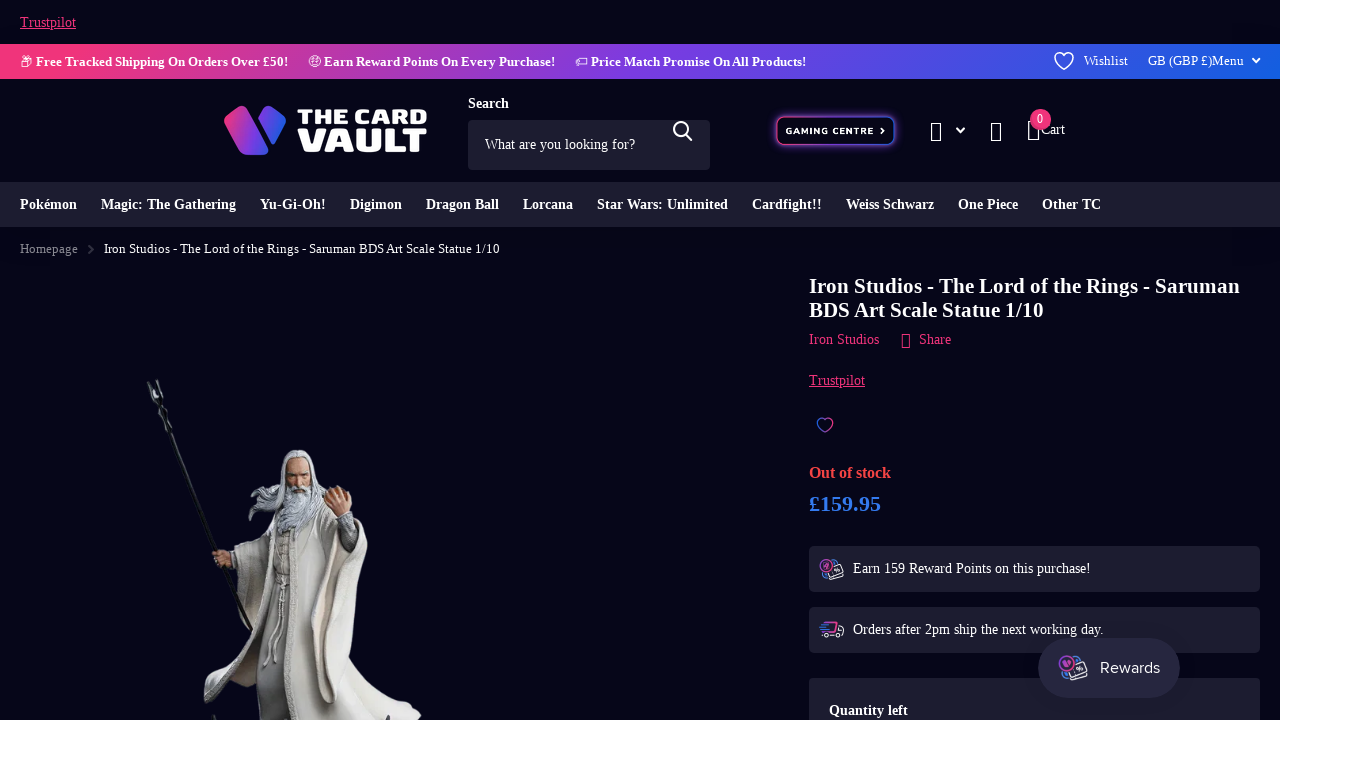

--- FILE ---
content_type: text/html; charset=utf-8
request_url: https://thecardvault.co.uk/products/iron-studios-the-lord-of-the-rings-saruman-bds-art-scale-statue-1-10
body_size: 89264
content:
<!doctype html>
<html
  lang="en"
  data-theme="xtra"
  dir="ltr"
  class="no-js "
>
  <head>
    <script>
(() => {
  try {
    var e,
      t = navigator.userAgent,
      r = 0,
      n = (e, t, r) => e.setAttribute(t, r),
      s = (e, t) => e.removeAttribute(t),
      d = "tagName",
      o = "forEach",
      a = "indexOf",
      i = location.href.includes("nonopt=1") || (navigator.platform[a]("x86_64") > -1 && 0 > t[a]("CrOS")) || t[a]("power") > -1 || t[a]("rix") > -1;
      !i && (document.documentElement.classList.add("mainopt"));
	  window.mainopt = i;
    let c = new MutationObserver((e) => {
      e[o](({ addedNodes: e }) => {
        e[o]((e) => {
          if (
            "SCRIPT" === e[d] &&
            ("web-pixels-manager-setup" === e.id ||
              e.innerHTML.includes('Shopify.theme') || (e.src.includes('smile-shopify-app') && i) || (e.src.includes('avada-') && i) || (e.innerHTML.includes('avada-')) && i)  &&
            1 === e.nodeType
          ) {
            if (e.src) {
              n(e, "d-src", e.src);
              s(e, "src");
            }
            if (e.type === 'module'){
              n(e, "dxt", 'module');
            };
            e.type = "load";
          }
        }),
          document.documentElement.classList.contains("xh") && c.disconnect();
      });
    });
    c.observe(document.documentElement, { childList: !0, subtree: !0 });
  } catch (i) {
    console.error("An error occurred:", i);
  }
})();	
</script>
<style id="xbgl">div:not(.xbg), section:not(.xbg), ifz:not(.xbg){background-image:none !important;}</style>
<script>
	var xllbp = 200,
		gfdl = 1e4,
		xllj = 1,
		xej = 0;
	class xls {
		constructor(e) {
			this.triggerEvents = e, this.eventOptions = {
				passive: !0
			}, this.userEventListener = this.tl.bind(this), this.ltgr, this.cslf, this.lslffd = 0, this.slfired = 0, this.slfire = 0, this.excluded_js = xej, this.xllj = xllj, this.xfonts = "undefined" != typeof xgft ? xgft : [], this.xstyles = [], this.xsts = {
				n: [],
				async: [],
				defer: [],
				lazy: []
			}, this.ajqrs = []
		}
		uea(e) {
			this.triggerEvents.forEach(t => window.addEventListener(t, e.userEventListener, e.eventOptions))
		}
		uer(e) {
			this.triggerEvents.forEach(t => window.removeEventListener(t, e.userEventListener, e.eventOptions))
		}
		tol() {
			"loading" === document.readyState ? document.addEventListener("DOMContentLoaded", this.lr.bind(this)) : this.lr()
		}
		tl() {
			this.uer(this), this.lslffd = 1, this.ahc("xh"), "loading" === document.readyState ? (document.addEventListener("DOMContentLoaded", this.lsr.bind(this)), this.slfire || document.addEventListener("DOMContentLoaded", this.lr.bind(this))) : (this.lsr(), this.slfire || this.lr())
		}
		async lsr() {
			this.cslf || (this.cslf = !0, this.rc(), document.getElementsByTagName("html")[0].setAttribute("data-css", this.xstyles.length), document.getElementsByTagName("html")[0].setAttribute("dcld", 0), this.prelss(this.xstyles), this.lsp())
		}
		async lsp() {
			setTimeout(function(e) {
				document.getElementsByTagName("html")[0].classList.contains("spl") ? e.lcc(e.xstyles) : e.lsp()
			}, 200, this)
		}
		async lr() {
			this.slfired || (this.slfired = !0, this.hel(), this.exedw(), this.rs(), this.ahc("xr"), "function" == typeof xeosj && xeosj(), this.prelss(this.xsts.n), this.prelss(this.xsts.defer), this.prelss(this.xsts.async), this.za(), this.zb(), await this.lss(this.xsts.n), await this.lss(this.xsts.defer), await this.lss(this.xsts.async), await this.edc(), await this.ewl(), window.dispatchEvent(new Event("xsts-loaded")), this.ahc("xst"), "function" == typeof xeoej && xeoej(), this.ltgr = setInterval(this.xtls, 500, this))
		}
		async xtls(e) {
			e.lslffd && (await e.lss(e.xsts.lazy), e.ahc("scld"), setTimeout(function(){e.ahc("scldl")}, 1000),clearInterval(e.ltgr))
		}
		ahc(e) {
			document.getElementsByTagName("html")[0].classList.add(e)
		}
		rs() {
			document.querySelectorAll("script[type=load]").forEach(e => {
				e.hasAttribute("d-src") ? e.hasAttribute("async") && !1 !== e.async ? this.xsts.async.push(e) : e.hasAttribute("defer") && !1 !== e.defer || "module" === e.getAttribute("dxt") ? this.xsts.defer.push(e) : this.xsts.n.push(e) : this.xsts.n.push(e)
			}), document.querySelectorAll("script[type=lload]").forEach(e => {
				this.xsts.lazy.push(e)
			})
		}
		rc() {
			document.querySelectorAll("link[d-href]").forEach(e => {
				this.xstyles.push(e)
			})
		}
		async es(e) {
			return await this.rpf(), new Promise(t => {
				let s = document.createElement("script"),
					a;
				[...e.attributes].forEach(e => {
					let t = e.nodeName;
					"type" !== t && "d-src" !== t && ("dxt" === t && (t = "type", a = e.nodeValue),  s.setAttribute(t, e.nodeValue))
				}), e.hasAttribute("d-src") ? (s.setAttribute("src", e.getAttribute("d-src")), s.addEventListener("load", t), s.addEventListener("error", t)) : (s.text = e.text, t()), null !== e.parentNode && e.parentNode.replaceChild(s, e)
			})
		}
		async ec(e) {
			var t;
			let s;
			return t = e, void((s = document.createElement("link")).href = t.getAttribute("d-href"), s.rel = "stylesheet", document.head.appendChild(s), t.parentNode.removeChild(t))
		}
		async lss(e) {
			let t = e.shift();
			return t ? (await this.es(t), this.lss(e)) : Promise.resolve()
		}
		async lcc(e) {
			let t = e.shift();
			return t ? (this.ec(t), this.lcc(e)) : "loaded"
		}
		async lfts(e) {
			var t = document.createDocumentFragment();
			e.forEach(e => {
				let s = document.createElement("link");
				s.href = e, s.rel = "stylesheet", t.appendChild(s)
			}), setTimeout(function() {
				document.head.appendChild(t)
			}, gfdl)
		}
		prelss(e) {
			var t = document.createDocumentFragment(),
				s = 0,
				a = this;
			[...e].forEach(i => {
				let r = i.getAttribute("d-src"),
					n = i.getAttribute("d-href");
				if (r) {
					let d = document.createElement("link");
					d.href = r, d.rel = "preload", d.as = "script", t.appendChild(d)
				} else if (n) {
					let l = document.createElement("link");
					l.href = n, l.rel = "preload", l.as = "style", s++, e.length == s && (l.dataset.last = 1), t.appendChild(l), l.onload = function() {
						fetch(this.href).then(e => e.blob()).then(e => {
							a.ucl()
						}).catch(e => {
							a.ucl()
						})
					}, l.onerror = function() {
						a.ucl()
					}
				}
			}), document.head.appendChild(t)
		}
		ucl() {
			document.getElementsByTagName("html")[0].setAttribute("dcld", parseInt(document.getElementsByTagName("html")[0].getAttribute("dcld")) + 1), document.getElementsByTagName("html")[0].getAttribute("data-css") == document.getElementsByTagName("html")[0].getAttribute("dcld") && document.getElementsByTagName("html")[0].classList.add("spl")
		}
		hel() {
			let e = {};

			function t(t, s) {
				! function(t) {
					function s(s) {
						return e[t].eventsToRewrite.indexOf(s) >= 0 ? "x" + s : s
					}
					e[t] || (e[t] = {
						originalFunctions: {
							add: t.addEventListener,
							remove: t.removeEventListener
						},
						eventsToRewrite: []
					}, t.addEventListener = function() {
						arguments[0] = s(arguments[0]), e[t].originalFunctions.add.apply(t, arguments)
					}, t.removeEventListener = function() {
						arguments[0] = s(arguments[0]), e[t].originalFunctions.remove.apply(t, arguments)
					})
				}(t), e[t].eventsToRewrite.push(s)
			}

			function s(e, t) {
				let s = e[t];
				Object.defineProperty(e, t, {
					get: () => s || function() {},
					set(a) {
						e["y" + t] = s = a
					}
				})
			}
			t(document, "DOMContentLoaded"), t(window, "DOMContentLoaded"), t(window, "load"), t(window, "pageshow"), t(document, "readystatechange"), s(document, "onreadystatechange"), s(window, "onload"), s(window, "onpageshow")
		}
		hj(e) {
			let t = window.jQuery;
			Object.defineProperty(window, "jQuery", {
				get: () => t,
				set(s) {
					if (s && s.fn && !e.ajqrs.includes(s)) {
						s.fn.ready = s.fn.init.prototype.ready = function(t) {
							if (void 0 !== t) return e.slfired ? e.domReadyFired ? t.bind(document)(s) : document.addEventListener("xDOMContentLoaded", () => t.bind(document)(s)) : t.bind(document)(s), s(document)
						};
						let a = s.fn.on;
						s.fn.on = s.fn.init.prototype.on = function() {
							if ("ready" == arguments[0]) {
								if (this[0] !== document) return a.apply(this, arguments), this;
								arguments[1].bind(document)(s)
							}
							if (this[0] === window) {
								function e(e) {
									return e.split(" ").map(e => "load" === e || 0 === e.indexOf("load.") ? "xjld" : e).join(" ")
								}
								"string" == typeof arguments[0] || arguments[0] instanceof String ? arguments[0] = e(arguments[0]) : "object" == typeof arguments[0] && Object.keys(arguments[0]).forEach(t => {
									Object.assign(arguments[0], {
										[e(t)]: arguments[0][t]
									})[t]
								})
							}
							return a.apply(this, arguments), this
						}, e.ajqrs.push(s)
					}
					t = s
				}
			})
		}
		async edc() {
			this.domReadyFired = !0, await this.rpf(), document.dispatchEvent(new Event("xDOMContentLoaded")), await this.rpf(), window.dispatchEvent(new Event("xDOMContentLoaded")), await this.rpf(), document.dispatchEvent(new Event("xreadystatechange")), await this.rpf(), document.yonreadystatechange && document.yonreadystatechange()
		}
		async ewl() {
			await this.rpf(), setTimeout(function() {
				window.dispatchEvent(new Event("xload"))
			}, 100), await this.rpf(), window.yonload && window.yonload(), await this.rpf(), this.ajqrs.forEach(e => e(window).trigger("xjld")), window.dispatchEvent(new Event("xps")), await this.rpf(), window.yonpageshow && window.yonpageshow()
		}
		exedw() {
			let e = new Map;
			document.write = document.writeln = function(t) {
				let s = document.currentScript,
					a = document.createRange(),
					i = s.parentElement,
					r = e.get(s);
				void 0 === r && (r = s.nextSibling, e.set(s, r));
				let n = document.createDocumentFragment();
				a.setStart(n, 0), n.appendChild(a.createContextualFragment(t)), i.insertBefore(n, r)
			}
		}
		async rpf() {
			return new Promise(e => requestAnimationFrame(e))
		}
		static et() {
			let e = new xls(["keydown", "mousemove", "touchmove", "touchstart", "touchend", "wheel"]);
			e.lfts(e.xfonts), e.uea(e), e.excluded_js || e.hj(e), e.xllj || (e.slfire = 1, e.tol());
			let t = setInterval(function e(s) {
				null != document.body && (document.body.getBoundingClientRect().top < -30 && s.tl(), clearInterval(t))
			}, 500, e)
		}	
		static ur() {
			let e = new xls(["keydown", "mousemove", "touchmove", "touchstart", "touchend", "wheel"]);
			e.lfts(e.xfonts), e.uea(e), e.excluded_js || e.hj(e), e.xllj || (e.slfire = 1, e.tol());
			e.tl();
		}
        
		za() {
			document.querySelectorAll(".analytics").forEach(function(e) {
				trekkie.integrations = !1;
				var t = document.createElement("script");
				t.innerHTML = e.innerHTML, e.parentNode.insertBefore(t, e.nextSibling), e.parentNode.removeChild(e)
			})
		}
		zb() {
			document.querySelectorAll(".boomerang").forEach(function(e) {
				window.BOOMR.version = !1;
				var t = document.createElement("script");
				t.innerHTML = e.innerHTML, e.parentNode.insertBefore(t, e.nextSibling), e.parentNode.removeChild(e)
			})
			setTimeout(function() {
				document.querySelectorAll(".rcss").forEach(function(a) {
					a.remove();
				});
			}, 8000);
		}
        
	}
	setTimeout(function() {
		xls.et();
	},1000);
</script>
        <!-- Google Tag Manager -->
    <script type="load">
      (function (w, d, s, l, i) {
        w[l] = w[l] || [];
        w[l].push({ 'gtm.start': new Date().getTime(), event: 'gtm.js' });
        var f = d.getElementsByTagName(s)[0],
          j = d.createElement(s),
          dl = l != 'dataLayer' ? '&l=' + l : '';
        j.async = true;
        j.src = 'https://www.googletagmanager.com/gtm.js?id=' + i + dl;
        f.parentNode.insertBefore(j, f);
      })(window, document, 'script', 'dataLayer', 'GTM-TZSJFPW');
    </script>
    <!-- End Google Tag Manager -->
    <meta charset="utf-8">
    <meta http-equiv="x-ua-compatible" content="ie=edge">
    <title>
      Iron Studios - The Lord of the Rings - Saruman Art Scale Statue 1/10
       &ndash; The Card Vault
    </title><meta name="description" content="Iron Studios presents the Saruman BDS Art 1/10 Scale Statue from The Lord of the Rings! Shop The Lord of the Rings Iron Studios Statues at The Card Vault."><meta name="theme-color" content="">
    <meta name="MobileOptimized" content="320">
    <meta name="HandheldFriendly" content="true">
    <meta
      name="viewport"
      content="width=device-width, initial-scale=1, minimum-scale=1, maximum-scale=5, viewport-fit=cover, shrink-to-fit=no"
    >
    <meta name="format-detection" content="telephone=no">
    <meta name="msapplication-config" content="//thecardvault.co.uk/cdn/shop/t/93/assets/browserconfig.xml?v=52024572095365081671760651311">
    <link rel="canonical" href="https://thecardvault.co.uk/products/iron-studios-the-lord-of-the-rings-saruman-bds-art-scale-statue-1-10">
    <link rel="preconnect" href="https://fonts.shopifycdn.com" crossorigin><link rel="preload" as="style" href="//thecardvault.co.uk/cdn/shop/t/93/assets/screen.css?v=6672600021305770931760651408">
    <link rel="preload" as="style" href="//thecardvault.co.uk/cdn/shop/t/93/assets/theme-xtra.css?v=93573482502964324901760651410">
    <link rel="preload" as="style" href="//thecardvault.co.uk/cdn/shop/t/93/assets/screen-settings.css?v=182945783772737741121762246438">
    
    <link rel="preload" as="font" href="//thecardvault.co.uk/cdn/fonts/nunito_sans/nunitosans_n7.25d963ed46da26098ebeab731e90d8802d989fa5.woff2" type="font/woff2" crossorigin>
    <link rel="preload" as="font" href="//thecardvault.co.uk/cdn/fonts/nunito_sans/nunitosans_n4.0276fe080df0ca4e6a22d9cb55aed3ed5ba6b1da.woff2" type="font/woff2" crossorigin>
<link rel="preload" as="font" href="//thecardvault.co.uk/cdn/shop/t/93/assets/xtra.woff2?v=74598006880499421301760651416" crossorigin>
    
    <link href="//thecardvault.co.uk/cdn/shop/t/93/assets/screen.css?v=6672600021305770931760651408" rel="stylesheet" type="text/css" media="screen" />
    <link href="//thecardvault.co.uk/cdn/shop/t/93/assets/theme-xtra.css?v=93573482502964324901760651410" rel="stylesheet" type="text/css" media="screen" />
    <link href="//thecardvault.co.uk/cdn/shop/t/93/assets/screen-settings.css?v=182945783772737741121762246438" rel="stylesheet" type="text/css" media="screen" />
    <noscript><link rel="stylesheet" href="//thecardvault.co.uk/cdn/shop/t/93/assets/async-menu.css?v=175266090567059772481760651300"></noscript><link href="//thecardvault.co.uk/cdn/shop/t/93/assets/page-product.css?v=157979144432134278971760651397" rel="stylesheet" media="screen">
<link rel="icon" href="//thecardvault.co.uk/cdn/shop/files/The_Card_Vault_Favicon_512.png?crop=center&height=32&v=1758660673&width=32" type="image/png">
      <link rel="mask-icon" href="safari-pinned-tab.svg" color="#333333">
      <link rel="apple-touch-icon" href="apple-touch-icon.png"><script>
      document.documentElement.classList.remove('no-js');
      document.documentElement.classList.add('js');
    </script>
    <meta name="msapplication-config" content="//thecardvault.co.uk/cdn/shop/t/93/assets/browserconfig.xml?v=52024572095365081671760651311">
<meta property="og:title" content="Iron Studios - The Lord of the Rings - Saruman BDS Art Scale Statue 1/10">
<meta property="og:type" content="product">
<meta property="og:description" content="Iron Studios presents the Saruman BDS Art 1/10 Scale Statue from The Lord of the Rings! Shop The Lord of the Rings Iron Studios Statues at The Card Vault.">
<meta property="og:site_name" content="The Card Vault">
<meta property="og:url" content="https://thecardvault.co.uk/products/iron-studios-the-lord-of-the-rings-saruman-bds-art-scale-statue-1-10">

  
  <meta property="product:price:amount" content="£159.95">
  <meta property="og:price:amount" content="£159.95">
  <meta property="og:price:currency" content="GBP">
  <meta property="og:availability" content="out of stock" />

<meta property="og:image" content="//thecardvault.co.uk/cdn/shop/files/iron-studios-the-lord-of-the-rings-saruman-bds-art-scale-statue-110-the-card-vault-1.png?crop=center&height=500&v=1757676157&width=600">

<meta name="twitter:title" content="Iron Studios - The Lord of the Rings - Saruman BDS Art Scale Statue 1/10">
<meta name="twitter:description" content="Iron Studios presents the Saruman BDS Art 1/10 Scale Statue from The Lord of the Rings! Shop The Lord of the Rings Iron Studios Statues at The Card Vault.">
<meta name="twitter:site" content="The Card Vault">

  <meta name="twitter:card" content="//thecardvault.co.uk/cdn/shop/files/TCV_LOGO_HORIZONTAL_GAP.png?v=1727686063">

<meta property="twitter:image" content="//thecardvault.co.uk/cdn/shop/files/iron-studios-the-lord-of-the-rings-saruman-bds-art-scale-statue-110-the-card-vault-1.png?crop=center&height=500&v=1757676157&width=600">
<script type="application/ld+json">
  [
      {
        "@context": "http://schema.org",
        "@type": "Product",
        "name": "Iron Studios - The Lord of the Rings - Saruman BDS Art Scale Statue 1/10",
        "url": "https://thecardvault.co.uk/products/iron-studios-the-lord-of-the-rings-saruman-bds-art-scale-statue-1-10","brand": { "@type": "Brand", "name": "Iron Studios" },"description": "Saruman – The Lord of the Rings – Art Scale 1\/10\nLicense: The Lord of the Rings\nScale: 1\/10\nFeatures:– Limited edition– Based on original references– Made in polystone – *(may contain parts in resin, polystone, PVC, metal and fabric)– Hand painted\nProduct dimensions: 11.4 in (H) x 7 in (W) x 6.3 in (D)\nProduct Weight: 2.4 lbs\nRelease schedule: Fourth quarter of 2022","image": "//thecardvault.co.uk/cdn/shop/files/iron-studios-the-lord-of-the-rings-saruman-bds-art-scale-statue-110-the-card-vault-1.png?crop=center&height=500&v=1757676157&width=600","gtin8": "609963129348","sku": "609963129348","offers": {
          "@type": "Offer",
          "price": "159.95",
          "url": "https://thecardvault.co.uk/products/iron-studios-the-lord-of-the-rings-saruman-bds-art-scale-statue-1-10",
          "priceValidUntil": "2027-01-31",
          "priceCurrency": "GBP"}
        
      },
    {
      "@context": "http://schema.org/",
      "@type": "Organization",
      "url": "https://thecardvault.co.uk/products/iron-studios-the-lord-of-the-rings-saruman-bds-art-scale-statue-1-10",
      "name": "The Card Vault",
      "legalName": "The Card Vault",
      "description": "Iron Studios presents the Saruman BDS Art 1/10 Scale Statue from The Lord of the Rings! Shop The Lord of the Rings Iron Studios Statues at The Card Vault.","logo": "//thecardvault.co.uk/cdn/shop/files/TCV_LOGO_HORIZONTAL_GAP.png?v=1727686063",
        "image": "//thecardvault.co.uk/cdn/shop/files/TCV_LOGO_HORIZONTAL_GAP.png?v=1727686063","contactPoint": {
        "@type": "ContactPoint",
        "contactType": "Customer service",
        "telephone": "0141 280 0375"
      },
      "address": {
        "@type": "PostalAddress",
        "streetAddress": "37 Bath Street, Lower Ground Floor",
        "addressLocality": "Glasgow",
        "postalCode": "G2 1HW",
        "addressCountry": "GB"
      }
    },
    {
      "@context": "http://schema.org",
      "@type": "WebSite",
      "url": "https://thecardvault.co.uk/products/iron-studios-the-lord-of-the-rings-saruman-bds-art-scale-statue-1-10",
      "name": "The Card Vault",
      "description": "Iron Studios presents the Saruman BDS Art 1/10 Scale Statue from The Lord of the Rings! Shop The Lord of the Rings Iron Studios Statues at The Card Vault.",
      "author": [
        {
          "@type": "Organization",
          "url": "https://www.someoneyouknow.online",
          "name": "Someoneyouknow",
          "address": {
            "@type": "PostalAddress",
            "streetAddress": "Wilhelminaplein 25",
            "addressLocality": "Eindhoven",
            "addressRegion": "NB",
            "postalCode": "5611 HG",
            "addressCountry": "NL"
          }
        }
      ]
    }
  ]
</script>


      <script type="load">window.performance && window.performance.mark && window.performance.mark('shopify.content_for_header.start');</script><meta name="google-site-verification" content="0ALdieCFMUtwyiL_BeJ1pG2uYQkL5O0WR2oQvhfPgp8">
<meta name="facebook-domain-verification" content="vyhbvh614fou4lz8wirnb7led1l032">
<meta id="shopify-digital-wallet" name="shopify-digital-wallet" content="/53002436801/digital_wallets/dialog">
<meta name="shopify-checkout-api-token" content="09bb73a0b7117741156f4d8c7b86b0f5">
<meta id="in-context-paypal-metadata" data-shop-id="53002436801" data-venmo-supported="false" data-environment="production" data-locale="en_US" data-paypal-v4="true" data-currency="GBP">
<link rel="alternate" hreflang="x-default" href="https://thecardvault.co.uk/products/iron-studios-the-lord-of-the-rings-saruman-bds-art-scale-statue-1-10">
<link rel="alternate" hreflang="en-US" href="https://thecardvault.co.uk/en-us/products/iron-studios-the-lord-of-the-rings-saruman-bds-art-scale-statue-1-10">
<link rel="alternate" hreflang="en-CA" href="https://thecardvault.co.uk/en-ca/products/iron-studios-the-lord-of-the-rings-saruman-bds-art-scale-statue-1-10">
<link rel="alternate" hreflang="fr-CA" href="https://thecardvault.co.uk/fr-ca/products/iron-studios-the-lord-of-the-rings-saruman-bds-art-scale-statue-1-10">
<link rel="alternate" hreflang="en-KW" href="https://thecardvault.co.uk/en-kw/products/iron-studios-the-lord-of-the-rings-saruman-bds-art-scale-statue-1-10">
<link rel="alternate" hreflang="en-FR" href="https://thecardvault.co.uk/en-fr/products/iron-studios-the-lord-of-the-rings-saruman-bds-art-scale-statue-1-10">
<link rel="alternate" hreflang="en-AU" href="https://thecardvault.co.uk/en-au/products/iron-studios-the-lord-of-the-rings-saruman-bds-art-scale-statue-1-10">
<link rel="alternate" hreflang="en-JP" href="https://thecardvault.co.uk/en-jp/products/iron-studios-the-lord-of-the-rings-saruman-bds-art-scale-statue-1-10">
<link rel="alternate" hreflang="en-DE" href="https://thecardvault.co.uk/en-de/products/iron-studios-the-lord-of-the-rings-saruman-bds-art-scale-statue-1-10">
<link rel="alternate" hreflang="en-PT" href="https://thecardvault.co.uk/en-pt/products/iron-studios-the-lord-of-the-rings-saruman-bds-art-scale-statue-1-10">
<link rel="alternate" hreflang="en-ES" href="https://thecardvault.co.uk/en-es/products/iron-studios-the-lord-of-the-rings-saruman-bds-art-scale-statue-1-10">
<link rel="alternate" hreflang="en-GB" href="https://thecardvault.co.uk/products/iron-studios-the-lord-of-the-rings-saruman-bds-art-scale-statue-1-10">
<link rel="alternate" type="application/json+oembed" href="https://thecardvault.co.uk/products/iron-studios-the-lord-of-the-rings-saruman-bds-art-scale-statue-1-10.oembed">
<script type="load" d-src="/checkouts/internal/preloads.js?locale=en-GB"></script>
<link rel="preconnect" href="https://shop.app" crossorigin="anonymous">
<script type="lload" d-src="https://shop.app/checkouts/internal/preloads.js?locale=en-GB&shop_id=53002436801" crossorigin="anonymous"></script>
<script id="apple-pay-shop-capabilities" type="application/json">{"shopId":53002436801,"countryCode":"GB","currencyCode":"GBP","merchantCapabilities":["supports3DS"],"merchantId":"gid:\/\/shopify\/Shop\/53002436801","merchantName":"The Card Vault","requiredBillingContactFields":["postalAddress","email"],"requiredShippingContactFields":["postalAddress","email"],"shippingType":"shipping","supportedNetworks":["visa","maestro","masterCard","amex","discover","elo"],"total":{"type":"pending","label":"The Card Vault","amount":"1.00"},"shopifyPaymentsEnabled":true,"supportsSubscriptions":true}</script>
<script id="shopify-features" type="application/json">{"accessToken":"09bb73a0b7117741156f4d8c7b86b0f5","betas":["rich-media-storefront-analytics"],"domain":"thecardvault.co.uk","predictiveSearch":true,"shopId":53002436801,"locale":"en"}</script>
<script type="load">var Shopify = Shopify || {};
Shopify.shop = "thecardvaultstore.myshopify.com";
Shopify.locale = "en";
Shopify.currency = {"active":"GBP","rate":"1.0"};
Shopify.country = "GB";
Shopify.theme = {"name":"Speed of Xtra 6.1.0 - Refresh","id":154347405550,"schema_name":"Xtra","schema_version":"6.1.0","theme_store_id":1609,"role":"main"};
Shopify.theme.handle = "null";
Shopify.theme.style = {"id":null,"handle":null};
Shopify.cdnHost = "thecardvault.co.uk/cdn";
Shopify.routes = Shopify.routes || {};
Shopify.routes.root = "/";</script>
<script dxt="module" type="load">!function(o){(o.Shopify=o.Shopify||{}).modules=!0}(window);</script>
<script>!function(o){function n(){var o=[];function n(){o.push(Array.prototype.slice.apply(arguments))}return n.q=o,n}var t=o.Shopify=o.Shopify||{};t.loadFeatures=n(),t.autoloadFeatures=n()}(window);</script>
<script type="load">
  window.ShopifyPay = window.ShopifyPay || {};
  window.ShopifyPay.apiHost = "shop.app\/pay";
  window.ShopifyPay.redirectState = null;
</script>
<script id="shop-js-analytics" type="application/json">{"pageType":"product"}</script>
<script type="load" dxt="module" d-src="//thecardvault.co.uk/cdn/shopifycloud/shop-js/modules/v2/client.init-shop-cart-sync_BN7fPSNr.en.esm.js"></script>
<script type="load" dxt="module" d-src="//thecardvault.co.uk/cdn/shopifycloud/shop-js/modules/v2/chunk.common_Cbph3Kss.esm.js"></script>
<script type="load" dxt="module" d-src="//thecardvault.co.uk/cdn/shopifycloud/shop-js/modules/v2/chunk.modal_DKumMAJ1.esm.js"></script>
<script dxt="module" type="load">
  await import("//thecardvault.co.uk/cdn/shopifycloud/shop-js/modules/v2/client.init-shop-cart-sync_BN7fPSNr.en.esm.js");
await import("//thecardvault.co.uk/cdn/shopifycloud/shop-js/modules/v2/chunk.common_Cbph3Kss.esm.js");
await import("//thecardvault.co.uk/cdn/shopifycloud/shop-js/modules/v2/chunk.modal_DKumMAJ1.esm.js");

  window.Shopify.SignInWithShop?.initShopCartSync?.({"fedCMEnabled":true,"windoidEnabled":true});

</script>
<script type="load">
  window.Shopify = window.Shopify || {};
  if (!window.Shopify.featureAssets) window.Shopify.featureAssets = {};
  window.Shopify.featureAssets['shop-js'] = {"shop-cart-sync":["modules/v2/client.shop-cart-sync_CJVUk8Jm.en.esm.js","modules/v2/chunk.common_Cbph3Kss.esm.js","modules/v2/chunk.modal_DKumMAJ1.esm.js"],"init-fed-cm":["modules/v2/client.init-fed-cm_7Fvt41F4.en.esm.js","modules/v2/chunk.common_Cbph3Kss.esm.js","modules/v2/chunk.modal_DKumMAJ1.esm.js"],"init-shop-email-lookup-coordinator":["modules/v2/client.init-shop-email-lookup-coordinator_Cc088_bR.en.esm.js","modules/v2/chunk.common_Cbph3Kss.esm.js","modules/v2/chunk.modal_DKumMAJ1.esm.js"],"init-windoid":["modules/v2/client.init-windoid_hPopwJRj.en.esm.js","modules/v2/chunk.common_Cbph3Kss.esm.js","modules/v2/chunk.modal_DKumMAJ1.esm.js"],"shop-button":["modules/v2/client.shop-button_B0jaPSNF.en.esm.js","modules/v2/chunk.common_Cbph3Kss.esm.js","modules/v2/chunk.modal_DKumMAJ1.esm.js"],"shop-cash-offers":["modules/v2/client.shop-cash-offers_DPIskqss.en.esm.js","modules/v2/chunk.common_Cbph3Kss.esm.js","modules/v2/chunk.modal_DKumMAJ1.esm.js"],"shop-toast-manager":["modules/v2/client.shop-toast-manager_CK7RT69O.en.esm.js","modules/v2/chunk.common_Cbph3Kss.esm.js","modules/v2/chunk.modal_DKumMAJ1.esm.js"],"init-shop-cart-sync":["modules/v2/client.init-shop-cart-sync_BN7fPSNr.en.esm.js","modules/v2/chunk.common_Cbph3Kss.esm.js","modules/v2/chunk.modal_DKumMAJ1.esm.js"],"init-customer-accounts-sign-up":["modules/v2/client.init-customer-accounts-sign-up_CfPf4CXf.en.esm.js","modules/v2/client.shop-login-button_DeIztwXF.en.esm.js","modules/v2/chunk.common_Cbph3Kss.esm.js","modules/v2/chunk.modal_DKumMAJ1.esm.js"],"pay-button":["modules/v2/client.pay-button_CgIwFSYN.en.esm.js","modules/v2/chunk.common_Cbph3Kss.esm.js","modules/v2/chunk.modal_DKumMAJ1.esm.js"],"init-customer-accounts":["modules/v2/client.init-customer-accounts_DQ3x16JI.en.esm.js","modules/v2/client.shop-login-button_DeIztwXF.en.esm.js","modules/v2/chunk.common_Cbph3Kss.esm.js","modules/v2/chunk.modal_DKumMAJ1.esm.js"],"avatar":["modules/v2/client.avatar_BTnouDA3.en.esm.js"],"init-shop-for-new-customer-accounts":["modules/v2/client.init-shop-for-new-customer-accounts_CsZy_esa.en.esm.js","modules/v2/client.shop-login-button_DeIztwXF.en.esm.js","modules/v2/chunk.common_Cbph3Kss.esm.js","modules/v2/chunk.modal_DKumMAJ1.esm.js"],"shop-follow-button":["modules/v2/client.shop-follow-button_BRMJjgGd.en.esm.js","modules/v2/chunk.common_Cbph3Kss.esm.js","modules/v2/chunk.modal_DKumMAJ1.esm.js"],"checkout-modal":["modules/v2/client.checkout-modal_B9Drz_yf.en.esm.js","modules/v2/chunk.common_Cbph3Kss.esm.js","modules/v2/chunk.modal_DKumMAJ1.esm.js"],"shop-login-button":["modules/v2/client.shop-login-button_DeIztwXF.en.esm.js","modules/v2/chunk.common_Cbph3Kss.esm.js","modules/v2/chunk.modal_DKumMAJ1.esm.js"],"lead-capture":["modules/v2/client.lead-capture_DXYzFM3R.en.esm.js","modules/v2/chunk.common_Cbph3Kss.esm.js","modules/v2/chunk.modal_DKumMAJ1.esm.js"],"shop-login":["modules/v2/client.shop-login_CA5pJqmO.en.esm.js","modules/v2/chunk.common_Cbph3Kss.esm.js","modules/v2/chunk.modal_DKumMAJ1.esm.js"],"payment-terms":["modules/v2/client.payment-terms_BxzfvcZJ.en.esm.js","modules/v2/chunk.common_Cbph3Kss.esm.js","modules/v2/chunk.modal_DKumMAJ1.esm.js"]};
</script>
<script type="load">(function() {
  var isLoaded = false;
  function asyncLoad() {
    if (isLoaded) return;
    isLoaded = true;
    var urls = ["https:\/\/ecommplugins-scripts.trustpilot.com\/v2.1\/js\/header.min.js?settings=eyJrZXkiOiJidW1wNEZPdW9kRnFIaGVlIiwicyI6InNrdSJ9\u0026v=2.5\u0026shop=thecardvaultstore.myshopify.com","https:\/\/ecommplugins-trustboxsettings.trustpilot.com\/thecardvaultstore.myshopify.com.js?settings=1725089210936\u0026shop=thecardvaultstore.myshopify.com","https:\/\/widget.trustpilot.com\/bootstrap\/v5\/tp.widget.sync.bootstrap.min.js?shop=thecardvaultstore.myshopify.com","https:\/\/seo.apps.avada.io\/scripttag\/avada-seo-installed.js?shop=thecardvaultstore.myshopify.com","https:\/\/schemaplusfiles.s3.amazonaws.com\/loader.min.js?shop=thecardvaultstore.myshopify.com","https:\/\/omnisnippet1.com\/platforms\/shopify.js?source=scriptTag\u0026v=2025-05-15T12\u0026shop=thecardvaultstore.myshopify.com"];
    for (var i = 0; i < urls.length; i++) {
      var s = document.createElement('script');
      s.type = 'text/javascript';
      s.async = true;
      s.src = urls[i];
      var x = document.getElementsByTagName('script')[0];
      x.parentNode.insertBefore(s, x);
    }
  };
  if(window.attachEvent) {
    window.attachEvent('onload', asyncLoad);
  } else {
    window.addEventListener('xDOMContentLoaded', asyncLoad, false);
  }
})();</script>
<script id="__st">var __st={"a":53002436801,"offset":0,"reqid":"d60df487-e4db-46da-a182-983b145aef58-1769821104","pageurl":"thecardvault.co.uk\/products\/iron-studios-the-lord-of-the-rings-saruman-bds-art-scale-statue-1-10","u":"2f5eb6b517c9","p":"product","rtyp":"product","rid":7601335304430};</script>
<script type="load">window.ShopifyPaypalV4VisibilityTracking = true;</script>
<script id="captcha-bootstrap">!function(){'use strict';const t='contact',e='account',n='new_comment',o=[[t,t],['blogs',n],['comments',n],[t,'customer']],c=[[e,'customer_login'],[e,'guest_login'],[e,'recover_customer_password'],[e,'create_customer']],r=t=>t.map((([t,e])=>`form[action*='/${t}']:not([data-nocaptcha='true']) input[name='form_type'][value='${e}']`)).join(','),a=t=>()=>t?[...document.querySelectorAll(t)].map((t=>t.form)):[];function s(){const t=[...o],e=r(t);return a(e)}const i='password',u='form_key',d=['recaptcha-v3-token','g-recaptcha-response','h-captcha-response',i],f=()=>{try{return window.sessionStorage}catch{return}},m='__shopify_v',_=t=>t.elements[u];function p(t,e,n=!1){try{const o=window.sessionStorage,c=JSON.parse(o.getItem(e)),{data:r}=function(t){const{data:e,action:n}=t;return t[m]||n?{data:e,action:n}:{data:t,action:n}}(c);for(const[e,n]of Object.entries(r))t.elements[e]&&(t.elements[e].value=n);n&&o.removeItem(e)}catch(o){console.error('form repopulation failed',{error:o})}}const l='form_type',E='cptcha';function T(t){t.dataset[E]=!0}const w=window,h=w.document,L='Shopify',v='ce_forms',y='captcha';let A=!1;((t,e)=>{const n=(g='f06e6c50-85a8-45c8-87d0-21a2b65856fe',I='https://cdn.shopify.com/shopifycloud/storefront-forms-hcaptcha/ce_storefront_forms_captcha_hcaptcha.v1.5.2.iife.js',D={infoText:'Protected by hCaptcha',privacyText:'Privacy',termsText:'Terms'},(t,e,n)=>{const o=w[L][v],c=o.bindForm;if(c)return c(t,g,e,D).then(n);var r;o.q.push([[t,g,e,D],n]),r=I,A||(h.body.append(Object.assign(h.createElement('script'),{id:'captcha-provider',async:!0,src:r})),A=!0)});var g,I,D;w[L]=w[L]||{},w[L][v]=w[L][v]||{},w[L][v].q=[],w[L][y]=w[L][y]||{},w[L][y].protect=function(t,e){n(t,void 0,e),T(t)},Object.freeze(w[L][y]),function(t,e,n,w,h,L){const[v,y,A,g]=function(t,e,n){const i=e?o:[],u=t?c:[],d=[...i,...u],f=r(d),m=r(i),_=r(d.filter((([t,e])=>n.includes(e))));return[a(f),a(m),a(_),s()]}(w,h,L),I=t=>{const e=t.target;return e instanceof HTMLFormElement?e:e&&e.form},D=t=>v().includes(t);t.addEventListener('submit',(t=>{const e=I(t);if(!e)return;const n=D(e)&&!e.dataset.hcaptchaBound&&!e.dataset.recaptchaBound,o=_(e),c=g().includes(e)&&(!o||!o.value);(n||c)&&t.preventDefault(),c&&!n&&(function(t){try{if(!f())return;!function(t){const e=f();if(!e)return;const n=_(t);if(!n)return;const o=n.value;o&&e.removeItem(o)}(t);const e=Array.from(Array(32),(()=>Math.random().toString(36)[2])).join('');!function(t,e){_(t)||t.append(Object.assign(document.createElement('input'),{type:'hidden',name:u})),t.elements[u].value=e}(t,e),function(t,e){const n=f();if(!n)return;const o=[...t.querySelectorAll(`input[type='${i}']`)].map((({name:t})=>t)),c=[...d,...o],r={};for(const[a,s]of new FormData(t).entries())c.includes(a)||(r[a]=s);n.setItem(e,JSON.stringify({[m]:1,action:t.action,data:r}))}(t,e)}catch(e){console.error('failed to persist form',e)}}(e),e.submit())}));const S=(t,e)=>{t&&!t.dataset[E]&&(n(t,e.some((e=>e===t))),T(t))};for(const o of['focusin','change'])t.addEventListener(o,(t=>{const e=I(t);D(e)&&S(e,y())}));const B=e.get('form_key'),M=e.get(l),P=B&&M;t.addEventListener('xDOMContentLoaded',(()=>{const t=y();if(P)for(const e of t)e.elements[l].value===M&&p(e,B);[...new Set([...A(),...v().filter((t=>'true'===t.dataset.shopifyCaptcha))])].forEach((e=>S(e,t)))}))}(h,new URLSearchParams(w.location.search),n,t,e,['guest_login'])})(!0,!0)}();</script>
<script integrity="sha256-4kQ18oKyAcykRKYeNunJcIwy7WH5gtpwJnB7kiuLZ1E=" data-source-attribution="shopify.loadfeatures" type="load" d-src="//thecardvault.co.uk/cdn/shopifycloud/storefront/assets/storefront/load_feature-a0a9edcb.js" crossorigin="anonymous"></script>
<script crossorigin="anonymous" type="load" d-src="//thecardvault.co.uk/cdn/shopifycloud/storefront/assets/shopify_pay/storefront-65b4c6d7.js?v=20250812"></script>
<script data-source-attribution="shopify.dynamic_checkout.dynamic.init">var Shopify=Shopify||{};Shopify.PaymentButton=Shopify.PaymentButton||{isStorefrontPortableWallets:!0,init:function(){window.Shopify.PaymentButton.init=function(){};var t=document.createElement("script");t.src="https://thecardvault.co.uk/cdn/shopifycloud/portable-wallets/latest/portable-wallets.en.js",t.type="module",document.head.appendChild(t)}};
</script>
<script data-source-attribution="shopify.dynamic_checkout.buyer_consent">
  function portableWalletsHideBuyerConsent(e){var t=document.getElementById("shopify-buyer-consent"),n=document.getElementById("shopify-subscription-policy-button");t&&n&&(t.classList.add("hidden"),t.setAttribute("aria-hidden","true"),n.removeEventListener("click",e))}function portableWalletsShowBuyerConsent(e){var t=document.getElementById("shopify-buyer-consent"),n=document.getElementById("shopify-subscription-policy-button");t&&n&&(t.classList.remove("hidden"),t.removeAttribute("aria-hidden"),n.addEventListener("click",e))}window.Shopify?.PaymentButton&&(window.Shopify.PaymentButton.hideBuyerConsent=portableWalletsHideBuyerConsent,window.Shopify.PaymentButton.showBuyerConsent=portableWalletsShowBuyerConsent);
</script>
<script data-source-attribution="shopify.dynamic_checkout.cart.bootstrap">document.addEventListener("xDOMContentLoaded",(function(){function t(){return document.querySelector("shopify-accelerated-checkout-cart, shopify-accelerated-checkout")}if(t())Shopify.PaymentButton.init();else{new MutationObserver((function(e,n){t()&&(Shopify.PaymentButton.init(),n.disconnect())})).observe(document.body,{childList:!0,subtree:!0})}}));
</script>
<link id="shopify-accelerated-checkout-styles" rel="stylesheet" media="screen" href="https://thecardvault.co.uk/cdn/shopifycloud/portable-wallets/latest/accelerated-checkout-backwards-compat.css" crossorigin="anonymous">
<style id="shopify-accelerated-checkout-cart">
        #shopify-buyer-consent {
  margin-top: 1em;
  display: inline-block;
  width: 100%;
}

#shopify-buyer-consent.hidden {
  display: none;
}

#shopify-subscription-policy-button {
  background: none;
  border: none;
  padding: 0;
  text-decoration: underline;
  font-size: inherit;
  cursor: pointer;
}

#shopify-subscription-policy-button::before {
  box-shadow: none;
}

      </style>

<script type="load">window.performance && window.performance.mark && window.performance.mark('shopify.content_for_header.end');</script>
      <script>var trekkie=[];trekkie.integrations=!0;window.BOOMR={},window.BOOMR.version=true;</script><style>
#root .shopify-section-header #header-inner,
nav[id="nav-top"] {
    max-width: 1280px !important;
    margin: 0 auto !important;
}
@media only screen and (min-width: 1001px) {
  #root #header-outer #nav > ul > li:not(.sub-static) > ul.wide {
    max-width: 1620px;
        margin: 0 auto;
    left: 0 !important;
    right: 0 !important;
    padding-left: 0 !important;
    padding-right: 0 !important;
  }
}
.rebuy-cart__checkout-button * {
font-size: 16px !important;
}
.last-stock-label {
    background: #f8a205 !important;
    color: #121224 !important;
}
</style>
<script>
(function(){
const COOKIE_ID = 'cookie-bar';
const widgetSelectors = [
'#trustpilot-gtm-floating-wrapper',
'#smile-ui-lite-container',
'iframe[src*="trustpilot"]',
'iframe[src*="smile"]'
];
function bringCookieToFront() {
const cookie = document.getElementById(COOKIE_ID);
if (!cookie) return;
// Move cookie bar to top-level
if (cookie.parentNode !== document.body) {
try { document.body.appendChild(cookie); } catch (e) {}
}
cookie.style.setProperty('position', 'fixed', 'important');
cookie.style.setProperty('z-index', '2147483647', 'important');
cookie.style.setProperty('left', '0', 'important');
cookie.style.setProperty('right', '0', 'important');
cookie.style.setProperty('bottom', '0', 'important');
cookie.style.setProperty('transform', 'none', 'important');
cookie.style.setProperty('will-change', 'transform', 'important');
cookie.style.setProperty('pointer-events', 'auto', 'important');
}
function lowerSpecificWidgets() {
document.querySelectorAll(widgetSelectors.join(',')).forEach(el => {
if (el.id === COOKIE_ID || (el.closest && el.closest('#' + COOKIE_ID))) return;
try {
el.style.setProperty('z-index', '90', 'important');
} catch (e) {}
});
}
function runAll() {
bringCookieToFront();
lowerSpecificWidgets();
}
if (document.readyState === 'loading') {
document.addEventListener('DOMContentLoaded', runAll);
} else {
runAll();
}
const mo = new MutationObserver(runAll);
mo.observe(document.documentElement || document.body, { childList: true, subtree: true });
setInterval(runAll, 1000);
})();
</script>
    <style data-shopify>
      :root {
      	--scheme-1:                      #060619;
      	--scheme-1_solid:                #060619;
      	--scheme-1_bg:                   var(--scheme-1);
      	--scheme-1_bg_dark:              #040411;
      	--scheme-1_bg_var:               var(--scheme-1_bg_dark);
      	--scheme-1_bg_secondary:         #1c1c30;
      	--scheme-1_fg:                   #ffffff;
      	--scheme-1_fg_sat:               #ffffff;
      	--scheme-1_title:                #ffffff;
      	--scheme-1_title_solid:          #ffffff;

      	--scheme-1_primary_btn_bg:       #f0347b;
      	--scheme-1_primary_btn_bg_dark:  #ee1365;
      	--scheme-1_primary_btn_fg:       #ffffff;
      	--scheme-1_secondary_btn_bg:     #115fe0;
      	--scheme-1_secondary_btn_bg_dark:#0e51bf;
      	--scheme-1_secondary_btn_fg:     #ffffff;
      	--scheme-1_tertiary_btn_bg:      #7a3be1;
      	--scheme-1_tertiary_btn_bg_dark: #6621d7;
      	--scheme-1_tertiary_btn_fg:      #ffffff;
      	--scheme-1_btn_bg:       		var(--scheme-1_primary_btn_bg);
      	--scheme-1_btn_bg_dark:  		var(--scheme-1_primary_btn_bg_dark);
      	--scheme-1_btn_fg:       		var(--scheme-1_primary_btn_fg);
      	--scheme-1_bd:                   #1c1c30;
      	--scheme-1_input_bg:             #1c1c30;
      	--scheme-1_input_fg:             #ffffff;
      	--scheme-1_input_pl:             #ffffff;
      	--scheme-1_accent:               #f0347b;
      	--scheme-1_accent_gradient:      linear-gradient(315deg, rgba(17, 95, 224, 1) 5%, rgba(122, 59, 225, 1) 50%, rgba(240, 52, 123, 1) 90%);
      	
      	--scheme-1_fg_brightness: 1; 
      	
      	}
      	[class*="palette-scheme-1"] select,
      	[class*="palette-scheme-1"] .bv_atual,
      	#root #content [class*="palette-scheme-1"] .f8sr select {
      	background-image: url("data:image/svg+xml,%3Csvg xmlns='http://www.w3.org/2000/svg' xml:space='preserve' style='enable-background:new 0 0 12.7 7.7' viewBox='0 0 12.7 7.7' fill='%23ffffff'%3E%3Cpath d='M.3.2c.4-.3.9-.3 1.2.1l4.7 5.3 5-5.3c.3-.3.9-.4 1.2 0 .3.3.4.9 0 1.2l-5.7 6c-.1.1-.3.2-.5.2s-.5-.1-.6-.3l-5.3-6C-.1 1.1-.1.5.3.2z'/%3E%3C/svg%3E");
      	}
      	
      	
      	[class*="palette-scheme-1"] select:focus,
      	#root #content [class*="palette-scheme-1"] .f8sr select:focus {
      	background-image: url("data:image/svg+xml,%3Csvg xmlns='http://www.w3.org/2000/svg' xml:space='preserve' style='enable-background:new 0 0 12.7 7.7' viewBox='0 0 12.7 7.7' fill='%23ffffff'%3E%3Cpath d='M12.4 7.5c-.4.3-.9.3-1.2-.1L6.5 2.1l-5 5.3c-.3.3-.9.4-1.2 0-.3-.3-.4-.9 0-1.2L6 .2c.1-.1.3-.2.5-.2.3 0 .5.1.6.3l5.3 6c.4.3.4.9 0 1.2z'/%3E%3C/svg%3E");
      	}
      	[class*="palette-scheme-1"], [data-active-content*="scheme-1"] {
      	--primary_bg:             var(--scheme-1_bg);
      	--bg_secondary:           var(--scheme-1_bg_secondary);
      	--primary_text:           var(--scheme-1_fg);
      	--primary_text_h:         var(--scheme-1_title);
      	--headings_text:          var(--primary_text_h);
      	--headings_text_solid:    var(--scheme-1_title_solid);
      	--primary_bg_btn:         var(--scheme-1_primary_btn_bg);
      	--primary_bg_btn_dark:    var(--scheme-1_primary_btn_bg_dark);
      	--primary_btn_text:       var(--scheme-1_primary_btn_fg);
      	--secondary_bg_btn:       var(--scheme-1_secondary_btn_bg);
      	--secondary_bg_btn_dark:  var(--scheme-1_secondary_btn_bg_dark);
      	--secondary_btn_text:     var(--scheme-1_secondary_btn_fg);
      	--tertiary_bg_btn:        var(--scheme-1_tertiary_btn_bg);
      	--tertiary_bg_btn_dark:   var(--scheme-1_tertiary_btn_bg_dark);
      	--tertiary_btn_text:      var(--scheme-1_tertiary_btn_fg);
      	--custom_input_bg:        var(--scheme-1_input_bg);
      	--custom_input_fg:        var(--scheme-1_input_fg);
      	--custom_input_pl:        var(--scheme-1_input_pl);
      	--custom_input_bd:        var(--scheme-1_bd);
      	--custom_bd:              var(--custom_input_bd);
      	--secondary_bg: 		  var(--primary_bg_btn);
      	--accent:                 var(--scheme-1_accent);
      	--accent_gradient:        var(--scheme-1_accent_gradient);
      	--primary_text_brightness:var(--scheme-1_fg_brightness);
      	}
      	
      :root {
      	--scheme-2:                      #0b1613;
      	--scheme-2_solid:                #0b1613;
      	--scheme-2_bg:                   var(--scheme-2);
      	--scheme-2_bg_dark:              #080f0d;
      	--scheme-2_bg_var:               var(--scheme-2_bg_dark);
      	--scheme-2_bg_secondary:         #8a8a9e;
      	--scheme-2_fg:                   #ffffff;
      	--scheme-2_fg_sat:               #ffffff;
      	--scheme-2_title:                #ffffff;
      	--scheme-2_title_solid:          #ffffff;

      	--scheme-2_primary_btn_bg:       #ffffff;
      	--scheme-2_primary_btn_bg_dark:  #ededed;
      	--scheme-2_primary_btn_fg:       #0b1613;
      	--scheme-2_secondary_btn_bg:     #fbea61;
      	--scheme-2_secondary_btn_bg_dark:#fae53e;
      	--scheme-2_secondary_btn_fg:     #000000;
      	--scheme-2_tertiary_btn_bg:      #000096;
      	--scheme-2_tertiary_btn_bg_dark: #000072;
      	--scheme-2_tertiary_btn_fg:      #ffffff;
      	--scheme-2_btn_bg:       		var(--scheme-2_primary_btn_bg);
      	--scheme-2_btn_bg_dark:  		var(--scheme-2_primary_btn_bg_dark);
      	--scheme-2_btn_fg:       		var(--scheme-2_primary_btn_fg);
      	--scheme-2_bd:                   #fafafa;
      	--scheme-2_input_bg:             #ffffff;
      	--scheme-2_input_fg:             #0b1613;
      	--scheme-2_input_pl:             #1c3830;
      	--scheme-2_accent:               #fbea61;
      	--scheme-2_accent_gradient:      #fbea61;
      	
      	--scheme-2_fg_brightness: 1; 
      	
      	}
      	[class*="palette-scheme-2"] select,
      	[class*="palette-scheme-2"] .bv_atual,
      	#root #content [class*="palette-scheme-2"] .f8sr select {
      	background-image: url("data:image/svg+xml,%3Csvg xmlns='http://www.w3.org/2000/svg' xml:space='preserve' style='enable-background:new 0 0 12.7 7.7' viewBox='0 0 12.7 7.7' fill='%230b1613'%3E%3Cpath d='M.3.2c.4-.3.9-.3 1.2.1l4.7 5.3 5-5.3c.3-.3.9-.4 1.2 0 .3.3.4.9 0 1.2l-5.7 6c-.1.1-.3.2-.5.2s-.5-.1-.6-.3l-5.3-6C-.1 1.1-.1.5.3.2z'/%3E%3C/svg%3E");
      	}
      	
      	
      	[class*="palette-scheme-2"] select:focus,
      	#root #content [class*="palette-scheme-2"] .f8sr select:focus {
      	background-image: url("data:image/svg+xml,%3Csvg xmlns='http://www.w3.org/2000/svg' xml:space='preserve' style='enable-background:new 0 0 12.7 7.7' viewBox='0 0 12.7 7.7' fill='%230b1613'%3E%3Cpath d='M12.4 7.5c-.4.3-.9.3-1.2-.1L6.5 2.1l-5 5.3c-.3.3-.9.4-1.2 0-.3-.3-.4-.9 0-1.2L6 .2c.1-.1.3-.2.5-.2.3 0 .5.1.6.3l5.3 6c.4.3.4.9 0 1.2z'/%3E%3C/svg%3E");
      	}
      	[class*="palette-scheme-2"], [data-active-content*="scheme-2"] {
      	--primary_bg:             var(--scheme-2_bg);
      	--bg_secondary:           var(--scheme-2_bg_secondary);
      	--primary_text:           var(--scheme-2_fg);
      	--primary_text_h:         var(--scheme-2_title);
      	--headings_text:          var(--primary_text_h);
      	--headings_text_solid:    var(--scheme-2_title_solid);
      	--primary_bg_btn:         var(--scheme-2_primary_btn_bg);
      	--primary_bg_btn_dark:    var(--scheme-2_primary_btn_bg_dark);
      	--primary_btn_text:       var(--scheme-2_primary_btn_fg);
      	--secondary_bg_btn:       var(--scheme-2_secondary_btn_bg);
      	--secondary_bg_btn_dark:  var(--scheme-2_secondary_btn_bg_dark);
      	--secondary_btn_text:     var(--scheme-2_secondary_btn_fg);
      	--tertiary_bg_btn:        var(--scheme-2_tertiary_btn_bg);
      	--tertiary_bg_btn_dark:   var(--scheme-2_tertiary_btn_bg_dark);
      	--tertiary_btn_text:      var(--scheme-2_tertiary_btn_fg);
      	--custom_input_bg:        var(--scheme-2_input_bg);
      	--custom_input_fg:        var(--scheme-2_input_fg);
      	--custom_input_pl:        var(--scheme-2_input_pl);
      	--custom_input_bd:        var(--scheme-2_bd);
      	--custom_bd:              var(--custom_input_bd);
      	--secondary_bg: 		  var(--primary_bg_btn);
      	--accent:                 var(--scheme-2_accent);
      	--accent_gradient:        var(--scheme-2_accent_gradient);
      	--primary_text_brightness:var(--scheme-2_fg_brightness);
      	}
      	
      :root {
      	--scheme-3:                      linear-gradient(0deg, rgba(18, 18, 36, 1), rgba(28, 28, 48, 1) 100%);
      	--scheme-3_solid:                #121224;
      	--scheme-3_bg:                   var(--scheme-3);
      	--scheme-3_bg_dark:              #0f0f1d;
      	--scheme-3_bg_var:               var(--scheme-3_bg_dark);
      	--scheme-3_bg_secondary:         #ffffff;
      	--scheme-3_fg:                   #ffffff;
      	--scheme-3_fg_sat:               #ffffff;
      	--scheme-3_title:                #ffffff;
      	--scheme-3_title_solid:          #ffffff;

      	--scheme-3_primary_btn_bg:       #8a8a9e;
      	--scheme-3_primary_btn_bg_dark:  #76768e;
      	--scheme-3_primary_btn_fg:       #ffffff;
      	--scheme-3_secondary_btn_bg:     #f0347b;
      	--scheme-3_secondary_btn_bg_dark:#ee1365;
      	--scheme-3_secondary_btn_fg:     #ffffff;
      	--scheme-3_tertiary_btn_bg:      #7a3be1;
      	--scheme-3_tertiary_btn_bg_dark: #6621d7;
      	--scheme-3_tertiary_btn_fg:      #ffffff;
      	--scheme-3_btn_bg:       		var(--scheme-3_primary_btn_bg);
      	--scheme-3_btn_bg_dark:  		var(--scheme-3_primary_btn_bg_dark);
      	--scheme-3_btn_fg:       		var(--scheme-3_primary_btn_fg);
      	--scheme-3_bd:                   #fafafa;
      	--scheme-3_input_bg:             #ffffff;
      	--scheme-3_input_fg:             #0b1613;
      	--scheme-3_input_pl:             #1c3830;
      	--scheme-3_accent:               #f0702c;
      	--scheme-3_accent_gradient:      #f0702c;
      	
      	--scheme-3_fg_brightness: 1; 
      	
      	}
      	[class*="palette-scheme-3"] select,
      	[class*="palette-scheme-3"] .bv_atual,
      	#root #content [class*="palette-scheme-3"] .f8sr select {
      	background-image: url("data:image/svg+xml,%3Csvg xmlns='http://www.w3.org/2000/svg' xml:space='preserve' style='enable-background:new 0 0 12.7 7.7' viewBox='0 0 12.7 7.7' fill='%230b1613'%3E%3Cpath d='M.3.2c.4-.3.9-.3 1.2.1l4.7 5.3 5-5.3c.3-.3.9-.4 1.2 0 .3.3.4.9 0 1.2l-5.7 6c-.1.1-.3.2-.5.2s-.5-.1-.6-.3l-5.3-6C-.1 1.1-.1.5.3.2z'/%3E%3C/svg%3E");
      	}
      	
      	
      	[class*="palette-scheme-3"] select:focus,
      	#root #content [class*="palette-scheme-3"] .f8sr select:focus {
      	background-image: url("data:image/svg+xml,%3Csvg xmlns='http://www.w3.org/2000/svg' xml:space='preserve' style='enable-background:new 0 0 12.7 7.7' viewBox='0 0 12.7 7.7' fill='%230b1613'%3E%3Cpath d='M12.4 7.5c-.4.3-.9.3-1.2-.1L6.5 2.1l-5 5.3c-.3.3-.9.4-1.2 0-.3-.3-.4-.9 0-1.2L6 .2c.1-.1.3-.2.5-.2.3 0 .5.1.6.3l5.3 6c.4.3.4.9 0 1.2z'/%3E%3C/svg%3E");
      	}
      	[class*="palette-scheme-3"], [data-active-content*="scheme-3"] {
      	--primary_bg:             var(--scheme-3_bg);
      	--bg_secondary:           var(--scheme-3_bg_secondary);
      	--primary_text:           var(--scheme-3_fg);
      	--primary_text_h:         var(--scheme-3_title);
      	--headings_text:          var(--primary_text_h);
      	--headings_text_solid:    var(--scheme-3_title_solid);
      	--primary_bg_btn:         var(--scheme-3_primary_btn_bg);
      	--primary_bg_btn_dark:    var(--scheme-3_primary_btn_bg_dark);
      	--primary_btn_text:       var(--scheme-3_primary_btn_fg);
      	--secondary_bg_btn:       var(--scheme-3_secondary_btn_bg);
      	--secondary_bg_btn_dark:  var(--scheme-3_secondary_btn_bg_dark);
      	--secondary_btn_text:     var(--scheme-3_secondary_btn_fg);
      	--tertiary_bg_btn:        var(--scheme-3_tertiary_btn_bg);
      	--tertiary_bg_btn_dark:   var(--scheme-3_tertiary_btn_bg_dark);
      	--tertiary_btn_text:      var(--scheme-3_tertiary_btn_fg);
      	--custom_input_bg:        var(--scheme-3_input_bg);
      	--custom_input_fg:        var(--scheme-3_input_fg);
      	--custom_input_pl:        var(--scheme-3_input_pl);
      	--custom_input_bd:        var(--scheme-3_bd);
      	--custom_bd:              var(--custom_input_bd);
      	--secondary_bg: 		  var(--primary_bg_btn);
      	--accent:                 var(--scheme-3_accent);
      	--accent_gradient:        var(--scheme-3_accent_gradient);
      	--primary_text_brightness:var(--scheme-3_fg_brightness);
      	}
      	
      :root {
      	--scheme-4:                      linear-gradient(180deg, rgba(18, 18, 36, 1), rgba(11, 56, 97, 1) 100%);
      	--scheme-4_solid:                rgba(0,0,0,0);
      	--scheme-4_bg:                   var(--scheme-4);
      	--scheme-4_bg_dark:              rgba(0, 0, 0, 0.0);
      	--scheme-4_bg_var:               var(--scheme-4_bg_dark);
      	--scheme-4_bg_secondary:         rgba(0,0,0,0);
      	--scheme-4_fg:                   #ffffff;
      	--scheme-4_fg_sat:               #ffffff;
      	--scheme-4_title:                #ffffff;
      	--scheme-4_title_solid:          #ffffff;

      	--scheme-4_primary_btn_bg:       #fbea61;
      	--scheme-4_primary_btn_bg_dark:  #fae53e;
      	--scheme-4_primary_btn_fg:       #000000;
      	--scheme-4_secondary_btn_bg:     #ffffff;
      	--scheme-4_secondary_btn_bg_dark:#ededed;
      	--scheme-4_secondary_btn_fg:     #0b1613;
      	--scheme-4_tertiary_btn_bg:      #ffffff;
      	--scheme-4_tertiary_btn_bg_dark: #ededed;
      	--scheme-4_tertiary_btn_fg:      #0b1613;
      	--scheme-4_btn_bg:       		var(--scheme-4_primary_btn_bg);
      	--scheme-4_btn_bg_dark:  		var(--scheme-4_primary_btn_bg_dark);
      	--scheme-4_btn_fg:       		var(--scheme-4_primary_btn_fg);
      	--scheme-4_bd:                   #fafafa;
      	--scheme-4_input_bg:             #ffffff;
      	--scheme-4_input_fg:             #0b1613;
      	--scheme-4_input_pl:             #1c3830;
      	--scheme-4_accent:               #f0702c;
      	--scheme-4_accent_gradient:      #f0702c;
      	
      	--scheme-4_fg_brightness: 1; 
      	
      	}
      	[class*="palette-scheme-4"] select,
      	[class*="palette-scheme-4"] .bv_atual,
      	#root #content [class*="palette-scheme-4"] .f8sr select {
      	background-image: url("data:image/svg+xml,%3Csvg xmlns='http://www.w3.org/2000/svg' xml:space='preserve' style='enable-background:new 0 0 12.7 7.7' viewBox='0 0 12.7 7.7' fill='%230b1613'%3E%3Cpath d='M.3.2c.4-.3.9-.3 1.2.1l4.7 5.3 5-5.3c.3-.3.9-.4 1.2 0 .3.3.4.9 0 1.2l-5.7 6c-.1.1-.3.2-.5.2s-.5-.1-.6-.3l-5.3-6C-.1 1.1-.1.5.3.2z'/%3E%3C/svg%3E");
      	}
      	
      	
      	[class*="palette-scheme-4"] select:focus,
      	#root #content [class*="palette-scheme-4"] .f8sr select:focus {
      	background-image: url("data:image/svg+xml,%3Csvg xmlns='http://www.w3.org/2000/svg' xml:space='preserve' style='enable-background:new 0 0 12.7 7.7' viewBox='0 0 12.7 7.7' fill='%230b1613'%3E%3Cpath d='M12.4 7.5c-.4.3-.9.3-1.2-.1L6.5 2.1l-5 5.3c-.3.3-.9.4-1.2 0-.3-.3-.4-.9 0-1.2L6 .2c.1-.1.3-.2.5-.2.3 0 .5.1.6.3l5.3 6c.4.3.4.9 0 1.2z'/%3E%3C/svg%3E");
      	}
      	[class*="palette-scheme-4"], [data-active-content*="scheme-4"] {
      	--primary_bg:             var(--scheme-4_bg);
      	--bg_secondary:           var(--scheme-4_bg_secondary);
      	--primary_text:           var(--scheme-4_fg);
      	--primary_text_h:         var(--scheme-4_title);
      	--headings_text:          var(--primary_text_h);
      	--headings_text_solid:    var(--scheme-4_title_solid);
      	--primary_bg_btn:         var(--scheme-4_primary_btn_bg);
      	--primary_bg_btn_dark:    var(--scheme-4_primary_btn_bg_dark);
      	--primary_btn_text:       var(--scheme-4_primary_btn_fg);
      	--secondary_bg_btn:       var(--scheme-4_secondary_btn_bg);
      	--secondary_bg_btn_dark:  var(--scheme-4_secondary_btn_bg_dark);
      	--secondary_btn_text:     var(--scheme-4_secondary_btn_fg);
      	--tertiary_bg_btn:        var(--scheme-4_tertiary_btn_bg);
      	--tertiary_bg_btn_dark:   var(--scheme-4_tertiary_btn_bg_dark);
      	--tertiary_btn_text:      var(--scheme-4_tertiary_btn_fg);
      	--custom_input_bg:        var(--scheme-4_input_bg);
      	--custom_input_fg:        var(--scheme-4_input_fg);
      	--custom_input_pl:        var(--scheme-4_input_pl);
      	--custom_input_bd:        var(--scheme-4_bd);
      	--custom_bd:              var(--custom_input_bd);
      	--secondary_bg: 		  var(--primary_bg_btn);
      	--accent:                 var(--scheme-4_accent);
      	--accent_gradient:        var(--scheme-4_accent_gradient);
      	--primary_text_brightness:var(--scheme-4_fg_brightness);
      	}
      	
      :root {
      	--scheme-5:                      linear-gradient(180deg, rgba(6, 6, 25, 1) 10%, rgba(17, 95, 224, 1) 100%);
      	--scheme-5_solid:                rgba(0,0,0,0);
      	--scheme-5_bg:                   var(--scheme-5);
      	--scheme-5_bg_dark:              rgba(0, 0, 0, 0.0);
      	--scheme-5_bg_var:               var(--scheme-5_bg_dark);
      	--scheme-5_bg_secondary:         rgba(0,0,0,0);
      	--scheme-5_fg:                   #ffffff;
      	--scheme-5_fg_sat:               #ffffff;
      	--scheme-5_title:                #ffffff;
      	--scheme-5_title_solid:          #ffffff;

      	--scheme-5_primary_btn_bg:       #ffffff;
      	--scheme-5_primary_btn_bg_dark:  #ededed;
      	--scheme-5_primary_btn_fg:       #0b1613;
      	--scheme-5_secondary_btn_bg:     #0b1613;
      	--scheme-5_secondary_btn_bg_dark:#000000;
      	--scheme-5_secondary_btn_fg:     #ffffff;
      	--scheme-5_tertiary_btn_bg:      #378cde;
      	--scheme-5_tertiary_btn_bg_dark: #227acf;
      	--scheme-5_tertiary_btn_fg:      #ffffff;
      	--scheme-5_btn_bg:       		var(--scheme-5_primary_btn_bg);
      	--scheme-5_btn_bg_dark:  		var(--scheme-5_primary_btn_bg_dark);
      	--scheme-5_btn_fg:       		var(--scheme-5_primary_btn_fg);
      	--scheme-5_bd:                   #fafafa;
      	--scheme-5_input_bg:             #ffffff;
      	--scheme-5_input_fg:             #0b1613;
      	--scheme-5_input_pl:             #1c3830;
      	--scheme-5_accent:               #ffffff;
      	--scheme-5_accent_gradient:      #ffffff;
      	
      	--scheme-5_fg_brightness: 1; 
      	
      	}
      	[class*="palette-scheme-5"] select,
      	[class*="palette-scheme-5"] .bv_atual,
      	#root #content [class*="palette-scheme-5"] .f8sr select {
      	background-image: url("data:image/svg+xml,%3Csvg xmlns='http://www.w3.org/2000/svg' xml:space='preserve' style='enable-background:new 0 0 12.7 7.7' viewBox='0 0 12.7 7.7' fill='%230b1613'%3E%3Cpath d='M.3.2c.4-.3.9-.3 1.2.1l4.7 5.3 5-5.3c.3-.3.9-.4 1.2 0 .3.3.4.9 0 1.2l-5.7 6c-.1.1-.3.2-.5.2s-.5-.1-.6-.3l-5.3-6C-.1 1.1-.1.5.3.2z'/%3E%3C/svg%3E");
      	}
      	
      	
      	[class*="palette-scheme-5"] select:focus,
      	#root #content [class*="palette-scheme-5"] .f8sr select:focus {
      	background-image: url("data:image/svg+xml,%3Csvg xmlns='http://www.w3.org/2000/svg' xml:space='preserve' style='enable-background:new 0 0 12.7 7.7' viewBox='0 0 12.7 7.7' fill='%230b1613'%3E%3Cpath d='M12.4 7.5c-.4.3-.9.3-1.2-.1L6.5 2.1l-5 5.3c-.3.3-.9.4-1.2 0-.3-.3-.4-.9 0-1.2L6 .2c.1-.1.3-.2.5-.2.3 0 .5.1.6.3l5.3 6c.4.3.4.9 0 1.2z'/%3E%3C/svg%3E");
      	}
      	[class*="palette-scheme-5"], [data-active-content*="scheme-5"] {
      	--primary_bg:             var(--scheme-5_bg);
      	--bg_secondary:           var(--scheme-5_bg_secondary);
      	--primary_text:           var(--scheme-5_fg);
      	--primary_text_h:         var(--scheme-5_title);
      	--headings_text:          var(--primary_text_h);
      	--headings_text_solid:    var(--scheme-5_title_solid);
      	--primary_bg_btn:         var(--scheme-5_primary_btn_bg);
      	--primary_bg_btn_dark:    var(--scheme-5_primary_btn_bg_dark);
      	--primary_btn_text:       var(--scheme-5_primary_btn_fg);
      	--secondary_bg_btn:       var(--scheme-5_secondary_btn_bg);
      	--secondary_bg_btn_dark:  var(--scheme-5_secondary_btn_bg_dark);
      	--secondary_btn_text:     var(--scheme-5_secondary_btn_fg);
      	--tertiary_bg_btn:        var(--scheme-5_tertiary_btn_bg);
      	--tertiary_bg_btn_dark:   var(--scheme-5_tertiary_btn_bg_dark);
      	--tertiary_btn_text:      var(--scheme-5_tertiary_btn_fg);
      	--custom_input_bg:        var(--scheme-5_input_bg);
      	--custom_input_fg:        var(--scheme-5_input_fg);
      	--custom_input_pl:        var(--scheme-5_input_pl);
      	--custom_input_bd:        var(--scheme-5_bd);
      	--custom_bd:              var(--custom_input_bd);
      	--secondary_bg: 		  var(--primary_bg_btn);
      	--accent:                 var(--scheme-5_accent);
      	--accent_gradient:        var(--scheme-5_accent_gradient);
      	--primary_text_brightness:var(--scheme-5_fg_brightness);
      	}
      	
      :root {
      	--scheme-6:                      #272740;
      	--scheme-6_solid:                #272740;
      	--scheme-6_bg:                   var(--scheme-6);
      	--scheme-6_bg_dark:              #23233a;
      	--scheme-6_bg_var:               var(--scheme-6_bg_dark);
      	--scheme-6_bg_secondary:         #121224;
      	--scheme-6_fg:                   #ffffff;
      	--scheme-6_fg_sat:               #ffffff;
      	--scheme-6_title:                #ffffff;
      	--scheme-6_title_solid:          #ffffff;

      	--scheme-6_primary_btn_bg:       #f0347b;
      	--scheme-6_primary_btn_bg_dark:  #ee1365;
      	--scheme-6_primary_btn_fg:       #ffffff;
      	--scheme-6_secondary_btn_bg:     #7b1d4a;
      	--scheme-6_secondary_btn_bg_dark:#5e1639;
      	--scheme-6_secondary_btn_fg:     #82828c;
      	--scheme-6_tertiary_btn_bg:      #115fe0;
      	--scheme-6_tertiary_btn_bg_dark: #0e51bf;
      	--scheme-6_tertiary_btn_fg:      #ffffff;
      	--scheme-6_btn_bg:       		var(--scheme-6_primary_btn_bg);
      	--scheme-6_btn_bg_dark:  		var(--scheme-6_primary_btn_bg_dark);
      	--scheme-6_btn_fg:       		var(--scheme-6_primary_btn_fg);
      	--scheme-6_bd:                   rgba(0,0,0,0);
      	--scheme-6_input_bg:             #ffffff;
      	--scheme-6_input_fg:             #060619;
      	--scheme-6_input_pl:             #101042;
      	--scheme-6_accent:               #f0347b;
      	--scheme-6_accent_gradient:      #f0347b;
      	
      	--scheme-6_fg_brightness: 1; 
      	
      	}
      	[class*="palette-scheme-6"] select,
      	[class*="palette-scheme-6"] .bv_atual,
      	#root #content [class*="palette-scheme-6"] .f8sr select {
      	background-image: url("data:image/svg+xml,%3Csvg xmlns='http://www.w3.org/2000/svg' xml:space='preserve' style='enable-background:new 0 0 12.7 7.7' viewBox='0 0 12.7 7.7' fill='%23060619'%3E%3Cpath d='M.3.2c.4-.3.9-.3 1.2.1l4.7 5.3 5-5.3c.3-.3.9-.4 1.2 0 .3.3.4.9 0 1.2l-5.7 6c-.1.1-.3.2-.5.2s-.5-.1-.6-.3l-5.3-6C-.1 1.1-.1.5.3.2z'/%3E%3C/svg%3E");
      	}
      	
      	
      	[class*="palette-scheme-6"] select:focus,
      	#root #content [class*="palette-scheme-6"] .f8sr select:focus {
      	background-image: url("data:image/svg+xml,%3Csvg xmlns='http://www.w3.org/2000/svg' xml:space='preserve' style='enable-background:new 0 0 12.7 7.7' viewBox='0 0 12.7 7.7' fill='%23060619'%3E%3Cpath d='M12.4 7.5c-.4.3-.9.3-1.2-.1L6.5 2.1l-5 5.3c-.3.3-.9.4-1.2 0-.3-.3-.4-.9 0-1.2L6 .2c.1-.1.3-.2.5-.2.3 0 .5.1.6.3l5.3 6c.4.3.4.9 0 1.2z'/%3E%3C/svg%3E");
      	}
      	[class*="palette-scheme-6"], [data-active-content*="scheme-6"] {
      	--primary_bg:             var(--scheme-6_bg);
      	--bg_secondary:           var(--scheme-6_bg_secondary);
      	--primary_text:           var(--scheme-6_fg);
      	--primary_text_h:         var(--scheme-6_title);
      	--headings_text:          var(--primary_text_h);
      	--headings_text_solid:    var(--scheme-6_title_solid);
      	--primary_bg_btn:         var(--scheme-6_primary_btn_bg);
      	--primary_bg_btn_dark:    var(--scheme-6_primary_btn_bg_dark);
      	--primary_btn_text:       var(--scheme-6_primary_btn_fg);
      	--secondary_bg_btn:       var(--scheme-6_secondary_btn_bg);
      	--secondary_bg_btn_dark:  var(--scheme-6_secondary_btn_bg_dark);
      	--secondary_btn_text:     var(--scheme-6_secondary_btn_fg);
      	--tertiary_bg_btn:        var(--scheme-6_tertiary_btn_bg);
      	--tertiary_bg_btn_dark:   var(--scheme-6_tertiary_btn_bg_dark);
      	--tertiary_btn_text:      var(--scheme-6_tertiary_btn_fg);
      	--custom_input_bg:        var(--scheme-6_input_bg);
      	--custom_input_fg:        var(--scheme-6_input_fg);
      	--custom_input_pl:        var(--scheme-6_input_pl);
      	--custom_input_bd:        var(--scheme-6_bd);
      	--custom_bd:              var(--custom_input_bd);
      	--secondary_bg: 		  var(--primary_bg_btn);
      	--accent:                 var(--scheme-6_accent);
      	--accent_gradient:        var(--scheme-6_accent_gradient);
      	--primary_text_brightness:var(--scheme-6_fg_brightness);
      	}
      	
      :root {
      	--scheme-7:                      #1c1c30;
      	--scheme-7_solid:                #1c1c30;
      	--scheme-7_bg:                   var(--scheme-7);
      	--scheme-7_bg_dark:              #18182a;
      	--scheme-7_bg_var:               var(--scheme-7_bg_dark);
      	--scheme-7_bg_secondary:         #121224;
      	--scheme-7_fg:                   #ffffff;
      	--scheme-7_fg_sat:               #ffffff;
      	--scheme-7_title:                #ffffff;
      	--scheme-7_title_solid:          #ffffff;

      	--scheme-7_primary_btn_bg:       #f0347b;
      	--scheme-7_primary_btn_bg_dark:  #ee1365;
      	--scheme-7_primary_btn_fg:       #ffffff;
      	--scheme-7_secondary_btn_bg:     #601fca;
      	--scheme-7_secondary_btn_bg_dark:#511aab;
      	--scheme-7_secondary_btn_fg:     #ffffff;
      	--scheme-7_tertiary_btn_bg:      #115fe0;
      	--scheme-7_tertiary_btn_bg_dark: #0e51bf;
      	--scheme-7_tertiary_btn_fg:      #ffffff;
      	--scheme-7_btn_bg:       		var(--scheme-7_primary_btn_bg);
      	--scheme-7_btn_bg_dark:  		var(--scheme-7_primary_btn_bg_dark);
      	--scheme-7_btn_fg:       		var(--scheme-7_primary_btn_fg);
      	--scheme-7_bd:                   rgba(0,0,0,0);
      	--scheme-7_input_bg:             #272740;
      	--scheme-7_input_fg:             #ffffff;
      	--scheme-7_input_pl:             #ffffff;
      	--scheme-7_accent:               #f0347b;
      	--scheme-7_accent_gradient:      #f0347b;
      	
      	--scheme-7_fg_brightness: 1; 
      	
      	}
      	[class*="palette-scheme-7"] select,
      	[class*="palette-scheme-7"] .bv_atual,
      	#root #content [class*="palette-scheme-7"] .f8sr select {
      	background-image: url("data:image/svg+xml,%3Csvg xmlns='http://www.w3.org/2000/svg' xml:space='preserve' style='enable-background:new 0 0 12.7 7.7' viewBox='0 0 12.7 7.7' fill='%23ffffff'%3E%3Cpath d='M.3.2c.4-.3.9-.3 1.2.1l4.7 5.3 5-5.3c.3-.3.9-.4 1.2 0 .3.3.4.9 0 1.2l-5.7 6c-.1.1-.3.2-.5.2s-.5-.1-.6-.3l-5.3-6C-.1 1.1-.1.5.3.2z'/%3E%3C/svg%3E");
      	}
      	
      	
      	[class*="palette-scheme-7"] select:focus,
      	#root #content [class*="palette-scheme-7"] .f8sr select:focus {
      	background-image: url("data:image/svg+xml,%3Csvg xmlns='http://www.w3.org/2000/svg' xml:space='preserve' style='enable-background:new 0 0 12.7 7.7' viewBox='0 0 12.7 7.7' fill='%23ffffff'%3E%3Cpath d='M12.4 7.5c-.4.3-.9.3-1.2-.1L6.5 2.1l-5 5.3c-.3.3-.9.4-1.2 0-.3-.3-.4-.9 0-1.2L6 .2c.1-.1.3-.2.5-.2.3 0 .5.1.6.3l5.3 6c.4.3.4.9 0 1.2z'/%3E%3C/svg%3E");
      	}
      	[class*="palette-scheme-7"], [data-active-content*="scheme-7"] {
      	--primary_bg:             var(--scheme-7_bg);
      	--bg_secondary:           var(--scheme-7_bg_secondary);
      	--primary_text:           var(--scheme-7_fg);
      	--primary_text_h:         var(--scheme-7_title);
      	--headings_text:          var(--primary_text_h);
      	--headings_text_solid:    var(--scheme-7_title_solid);
      	--primary_bg_btn:         var(--scheme-7_primary_btn_bg);
      	--primary_bg_btn_dark:    var(--scheme-7_primary_btn_bg_dark);
      	--primary_btn_text:       var(--scheme-7_primary_btn_fg);
      	--secondary_bg_btn:       var(--scheme-7_secondary_btn_bg);
      	--secondary_bg_btn_dark:  var(--scheme-7_secondary_btn_bg_dark);
      	--secondary_btn_text:     var(--scheme-7_secondary_btn_fg);
      	--tertiary_bg_btn:        var(--scheme-7_tertiary_btn_bg);
      	--tertiary_bg_btn_dark:   var(--scheme-7_tertiary_btn_bg_dark);
      	--tertiary_btn_text:      var(--scheme-7_tertiary_btn_fg);
      	--custom_input_bg:        var(--scheme-7_input_bg);
      	--custom_input_fg:        var(--scheme-7_input_fg);
      	--custom_input_pl:        var(--scheme-7_input_pl);
      	--custom_input_bd:        var(--scheme-7_bd);
      	--custom_bd:              var(--custom_input_bd);
      	--secondary_bg: 		  var(--primary_bg_btn);
      	--accent:                 var(--scheme-7_accent);
      	--accent_gradient:        var(--scheme-7_accent_gradient);
      	--primary_text_brightness:var(--scheme-7_fg_brightness);
      	}
      	
      :root {
      	--scheme-8:                      linear-gradient(315deg, rgba(17, 95, 224, 1) 4%, rgba(122, 59, 225, 1) 50%, rgba(240, 52, 123, 1) 90%);
      	--scheme-8_solid:                #f0347b;
      	--scheme-8_bg:                   var(--scheme-8);
      	--scheme-8_bg_dark:              #ef2b75;
      	--scheme-8_bg_var:               var(--scheme-8_bg_dark);
      	--scheme-8_bg_secondary:         #f4f4f4;
      	--scheme-8_fg:                   #ffffff;
      	--scheme-8_fg_sat:               #ffffff;
      	--scheme-8_title:                #ffffff;
      	--scheme-8_title_solid:          #ffffff;

      	--scheme-8_primary_btn_bg:       #f0347b;
      	--scheme-8_primary_btn_bg_dark:  #ee1365;
      	--scheme-8_primary_btn_fg:       #ffffff;
      	--scheme-8_secondary_btn_bg:     #ffffff;
      	--scheme-8_secondary_btn_bg_dark:#ededed;
      	--scheme-8_secondary_btn_fg:     #0b1613;
      	--scheme-8_tertiary_btn_bg:      #378cde;
      	--scheme-8_tertiary_btn_bg_dark: #227acf;
      	--scheme-8_tertiary_btn_fg:      #ffffff;
      	--scheme-8_btn_bg:       		var(--scheme-8_primary_btn_bg);
      	--scheme-8_btn_bg_dark:  		var(--scheme-8_primary_btn_bg_dark);
      	--scheme-8_btn_fg:       		var(--scheme-8_primary_btn_fg);
      	--scheme-8_bd:                   #fafafa;
      	--scheme-8_input_bg:             #ffffff;
      	--scheme-8_input_fg:             #0b1613;
      	--scheme-8_input_pl:             #1c3830;
      	--scheme-8_accent:               #f0347b;
      	--scheme-8_accent_gradient:      #f0347b;
      	
      	--scheme-8_fg_brightness: 1; 
      	
      	}
      	[class*="palette-scheme-8"] select,
      	[class*="palette-scheme-8"] .bv_atual,
      	#root #content [class*="palette-scheme-8"] .f8sr select {
      	background-image: url("data:image/svg+xml,%3Csvg xmlns='http://www.w3.org/2000/svg' xml:space='preserve' style='enable-background:new 0 0 12.7 7.7' viewBox='0 0 12.7 7.7' fill='%230b1613'%3E%3Cpath d='M.3.2c.4-.3.9-.3 1.2.1l4.7 5.3 5-5.3c.3-.3.9-.4 1.2 0 .3.3.4.9 0 1.2l-5.7 6c-.1.1-.3.2-.5.2s-.5-.1-.6-.3l-5.3-6C-.1 1.1-.1.5.3.2z'/%3E%3C/svg%3E");
      	}
      	
      	
      	[class*="palette-scheme-8"] select:focus,
      	#root #content [class*="palette-scheme-8"] .f8sr select:focus {
      	background-image: url("data:image/svg+xml,%3Csvg xmlns='http://www.w3.org/2000/svg' xml:space='preserve' style='enable-background:new 0 0 12.7 7.7' viewBox='0 0 12.7 7.7' fill='%230b1613'%3E%3Cpath d='M12.4 7.5c-.4.3-.9.3-1.2-.1L6.5 2.1l-5 5.3c-.3.3-.9.4-1.2 0-.3-.3-.4-.9 0-1.2L6 .2c.1-.1.3-.2.5-.2.3 0 .5.1.6.3l5.3 6c.4.3.4.9 0 1.2z'/%3E%3C/svg%3E");
      	}
      	[class*="palette-scheme-8"], [data-active-content*="scheme-8"] {
      	--primary_bg:             var(--scheme-8_bg);
      	--bg_secondary:           var(--scheme-8_bg_secondary);
      	--primary_text:           var(--scheme-8_fg);
      	--primary_text_h:         var(--scheme-8_title);
      	--headings_text:          var(--primary_text_h);
      	--headings_text_solid:    var(--scheme-8_title_solid);
      	--primary_bg_btn:         var(--scheme-8_primary_btn_bg);
      	--primary_bg_btn_dark:    var(--scheme-8_primary_btn_bg_dark);
      	--primary_btn_text:       var(--scheme-8_primary_btn_fg);
      	--secondary_bg_btn:       var(--scheme-8_secondary_btn_bg);
      	--secondary_bg_btn_dark:  var(--scheme-8_secondary_btn_bg_dark);
      	--secondary_btn_text:     var(--scheme-8_secondary_btn_fg);
      	--tertiary_bg_btn:        var(--scheme-8_tertiary_btn_bg);
      	--tertiary_bg_btn_dark:   var(--scheme-8_tertiary_btn_bg_dark);
      	--tertiary_btn_text:      var(--scheme-8_tertiary_btn_fg);
      	--custom_input_bg:        var(--scheme-8_input_bg);
      	--custom_input_fg:        var(--scheme-8_input_fg);
      	--custom_input_pl:        var(--scheme-8_input_pl);
      	--custom_input_bd:        var(--scheme-8_bd);
      	--custom_bd:              var(--custom_input_bd);
      	--secondary_bg: 		  var(--primary_bg_btn);
      	--accent:                 var(--scheme-8_accent);
      	--accent_gradient:        var(--scheme-8_accent_gradient);
      	--primary_text_brightness:var(--scheme-8_fg_brightness);
      	}
      	
      :root {
      	--scheme-e12d070f-971e-40cd-95f0-0f87d895496e:                      #060619;
      	--scheme-e12d070f-971e-40cd-95f0-0f87d895496e_solid:                #060619;
      	--scheme-e12d070f-971e-40cd-95f0-0f87d895496e_bg:                   var(--scheme-e12d070f-971e-40cd-95f0-0f87d895496e);
      	--scheme-e12d070f-971e-40cd-95f0-0f87d895496e_bg_dark:              #040411;
      	--scheme-e12d070f-971e-40cd-95f0-0f87d895496e_bg_var:               var(--scheme-e12d070f-971e-40cd-95f0-0f87d895496e_bg_dark);
      	--scheme-e12d070f-971e-40cd-95f0-0f87d895496e_bg_secondary:         #1c1c30;
      	--scheme-e12d070f-971e-40cd-95f0-0f87d895496e_fg:                   #ffffff;
      	--scheme-e12d070f-971e-40cd-95f0-0f87d895496e_fg_sat:               #ffffff;
      	--scheme-e12d070f-971e-40cd-95f0-0f87d895496e_title:                #ffffff;
      	--scheme-e12d070f-971e-40cd-95f0-0f87d895496e_title_solid:          #ffffff;

      	--scheme-e12d070f-971e-40cd-95f0-0f87d895496e_primary_btn_bg:       #f0347b;
      	--scheme-e12d070f-971e-40cd-95f0-0f87d895496e_primary_btn_bg_dark:  #ee1365;
      	--scheme-e12d070f-971e-40cd-95f0-0f87d895496e_primary_btn_fg:       #ffffff;
      	--scheme-e12d070f-971e-40cd-95f0-0f87d895496e_secondary_btn_bg:     #115fe0;
      	--scheme-e12d070f-971e-40cd-95f0-0f87d895496e_secondary_btn_bg_dark:#0e51bf;
      	--scheme-e12d070f-971e-40cd-95f0-0f87d895496e_secondary_btn_fg:     #ffffff;
      	--scheme-e12d070f-971e-40cd-95f0-0f87d895496e_tertiary_btn_bg:      #7a3be1;
      	--scheme-e12d070f-971e-40cd-95f0-0f87d895496e_tertiary_btn_bg_dark: #6621d7;
      	--scheme-e12d070f-971e-40cd-95f0-0f87d895496e_tertiary_btn_fg:      #ffffff;
      	--scheme-e12d070f-971e-40cd-95f0-0f87d895496e_btn_bg:       		var(--scheme-e12d070f-971e-40cd-95f0-0f87d895496e_primary_btn_bg);
      	--scheme-e12d070f-971e-40cd-95f0-0f87d895496e_btn_bg_dark:  		var(--scheme-e12d070f-971e-40cd-95f0-0f87d895496e_primary_btn_bg_dark);
      	--scheme-e12d070f-971e-40cd-95f0-0f87d895496e_btn_fg:       		var(--scheme-e12d070f-971e-40cd-95f0-0f87d895496e_primary_btn_fg);
      	--scheme-e12d070f-971e-40cd-95f0-0f87d895496e_bd:                   #1c1c30;
      	--scheme-e12d070f-971e-40cd-95f0-0f87d895496e_input_bg:             #ffffff;
      	--scheme-e12d070f-971e-40cd-95f0-0f87d895496e_input_fg:             #060619;
      	--scheme-e12d070f-971e-40cd-95f0-0f87d895496e_input_pl:             #101042;
      	--scheme-e12d070f-971e-40cd-95f0-0f87d895496e_accent:               #f0347b;
      	--scheme-e12d070f-971e-40cd-95f0-0f87d895496e_accent_gradient:      linear-gradient(315deg, rgba(17, 95, 224, 1) 4%, rgba(122, 59, 225, 1) 50%, rgba(240, 52, 123, 1) 90%);
      	
      	--scheme-e12d070f-971e-40cd-95f0-0f87d895496e_fg_brightness: 1; 
      	
      		--primary_text_rgba:  				rgb(255, 255, 255);
      		--body_bg:            				var(--scheme-e12d070f-971e-40cd-95f0-0f87d895496e_bg);
      	
      	}select, .bv_atual, #root #content .f8sr select,
      	[class*="palette-scheme-e12d070f-971e-40cd-95f0-0f87d895496e"] select,
      	[class*="palette-scheme-e12d070f-971e-40cd-95f0-0f87d895496e"] .bv_atual,
      	#root #content [class*="palette-scheme-e12d070f-971e-40cd-95f0-0f87d895496e"] .f8sr select {
      	background-image: url("data:image/svg+xml,%3Csvg xmlns='http://www.w3.org/2000/svg' xml:space='preserve' style='enable-background:new 0 0 12.7 7.7' viewBox='0 0 12.7 7.7' fill='%23060619'%3E%3Cpath d='M.3.2c.4-.3.9-.3 1.2.1l4.7 5.3 5-5.3c.3-.3.9-.4 1.2 0 .3.3.4.9 0 1.2l-5.7 6c-.1.1-.3.2-.5.2s-.5-.1-.6-.3l-5.3-6C-.1 1.1-.1.5.3.2z'/%3E%3C/svg%3E");
      	}
      	
      		#root input[type="date"], #root .datepicker-input { background-image: url("data:image/svg+xml,%3Csvg xmlns='http://www.w3.org/2000/svg' xml:space='preserve' style='enable-background:new 0 0 14 16' viewBox='0 0 14 16' fill='%23060619'%3E%3Cpath d='M12.3 2H11V.8c0-.5-.3-.8-.7-.8s-.8.3-.8.8V2h-5V.8c0-.5-.3-.8-.7-.8S3 .3 3 .8V2H1.8C.8 2 0 2.8 0 3.8v10.5c0 1 .8 1.8 1.8 1.8h10.5c1 0 1.8-.8 1.8-1.8V3.8c-.1-1-.9-1.8-1.8-1.8zm.2 12.3c0 .1-.1.3-.3.3H1.8c-.1 0-.3-.1-.3-.3V7.5h11v6.8zm0-8.3h-11V3.8c0-.1.1-.3.3-.3h10.5c.1 0 .3.1.3.3V6z'/%3E%3C/svg%3E"); }
      	
      	select:focus, #root #content .f8sr select:focus,
      	[class*="palette-scheme-e12d070f-971e-40cd-95f0-0f87d895496e"] select:focus,
      	#root #content [class*="palette-scheme-e12d070f-971e-40cd-95f0-0f87d895496e"] .f8sr select:focus {
      	background-image: url("data:image/svg+xml,%3Csvg xmlns='http://www.w3.org/2000/svg' xml:space='preserve' style='enable-background:new 0 0 12.7 7.7' viewBox='0 0 12.7 7.7' fill='%23060619'%3E%3Cpath d='M12.4 7.5c-.4.3-.9.3-1.2-.1L6.5 2.1l-5 5.3c-.3.3-.9.4-1.2 0-.3-.3-.4-.9 0-1.2L6 .2c.1-.1.3-.2.5-.2.3 0 .5.1.6.3l5.3 6c.4.3.4.9 0 1.2z'/%3E%3C/svg%3E");
      	}
      	:root, [class*="palette-scheme-e12d070f-971e-40cd-95f0-0f87d895496e"], [data-active-content*="scheme-e12d070f-971e-40cd-95f0-0f87d895496e"] {
      	--primary_bg:             var(--scheme-e12d070f-971e-40cd-95f0-0f87d895496e_bg);
      	--bg_secondary:           var(--scheme-e12d070f-971e-40cd-95f0-0f87d895496e_bg_secondary);
      	--primary_text:           var(--scheme-e12d070f-971e-40cd-95f0-0f87d895496e_fg);
      	--primary_text_h:         var(--scheme-e12d070f-971e-40cd-95f0-0f87d895496e_title);
      	--headings_text:          var(--primary_text_h);
      	--headings_text_solid:    var(--scheme-e12d070f-971e-40cd-95f0-0f87d895496e_title_solid);
      	--primary_bg_btn:         var(--scheme-e12d070f-971e-40cd-95f0-0f87d895496e_primary_btn_bg);
      	--primary_bg_btn_dark:    var(--scheme-e12d070f-971e-40cd-95f0-0f87d895496e_primary_btn_bg_dark);
      	--primary_btn_text:       var(--scheme-e12d070f-971e-40cd-95f0-0f87d895496e_primary_btn_fg);
      	--secondary_bg_btn:       var(--scheme-e12d070f-971e-40cd-95f0-0f87d895496e_secondary_btn_bg);
      	--secondary_bg_btn_dark:  var(--scheme-e12d070f-971e-40cd-95f0-0f87d895496e_secondary_btn_bg_dark);
      	--secondary_btn_text:     var(--scheme-e12d070f-971e-40cd-95f0-0f87d895496e_secondary_btn_fg);
      	--tertiary_bg_btn:        var(--scheme-e12d070f-971e-40cd-95f0-0f87d895496e_tertiary_btn_bg);
      	--tertiary_bg_btn_dark:   var(--scheme-e12d070f-971e-40cd-95f0-0f87d895496e_tertiary_btn_bg_dark);
      	--tertiary_btn_text:      var(--scheme-e12d070f-971e-40cd-95f0-0f87d895496e_tertiary_btn_fg);
      	--custom_input_bg:        var(--scheme-e12d070f-971e-40cd-95f0-0f87d895496e_input_bg);
      	--custom_input_fg:        var(--scheme-e12d070f-971e-40cd-95f0-0f87d895496e_input_fg);
      	--custom_input_pl:        var(--scheme-e12d070f-971e-40cd-95f0-0f87d895496e_input_pl);
      	--custom_input_bd:        var(--scheme-e12d070f-971e-40cd-95f0-0f87d895496e_bd);
      	--custom_bd:              var(--custom_input_bd);
      	--secondary_bg: 		  var(--primary_bg_btn);
      	--accent:                 var(--scheme-e12d070f-971e-40cd-95f0-0f87d895496e_accent);
      	--accent_gradient:        var(--scheme-e12d070f-971e-40cd-95f0-0f87d895496e_accent_gradient);
      	--primary_text_brightness:var(--scheme-e12d070f-971e-40cd-95f0-0f87d895496e_fg_brightness);
      	}
      	
      :root {
      	--scheme-8b3454d9-2c7b-4aa3-b84f-13c84736f33f:                      rgba(0,0,0,0);
      	--scheme-8b3454d9-2c7b-4aa3-b84f-13c84736f33f_solid:                rgba(0,0,0,0);
      	--scheme-8b3454d9-2c7b-4aa3-b84f-13c84736f33f_bg:                   var(--scheme-8b3454d9-2c7b-4aa3-b84f-13c84736f33f);
      	--scheme-8b3454d9-2c7b-4aa3-b84f-13c84736f33f_bg_dark:              rgba(0, 0, 0, 0.0);
      	--scheme-8b3454d9-2c7b-4aa3-b84f-13c84736f33f_bg_var:               var(--scheme-8b3454d9-2c7b-4aa3-b84f-13c84736f33f_bg_dark);
      	--scheme-8b3454d9-2c7b-4aa3-b84f-13c84736f33f_bg_secondary:         rgba(0,0,0,0);
      	--scheme-8b3454d9-2c7b-4aa3-b84f-13c84736f33f_fg:                   #ffffff;
      	--scheme-8b3454d9-2c7b-4aa3-b84f-13c84736f33f_fg_sat:               #ffffff;
      	--scheme-8b3454d9-2c7b-4aa3-b84f-13c84736f33f_title:                #ffffff;
      	--scheme-8b3454d9-2c7b-4aa3-b84f-13c84736f33f_title_solid:          #ffffff;

      	--scheme-8b3454d9-2c7b-4aa3-b84f-13c84736f33f_primary_btn_bg:       #115fe0;
      	--scheme-8b3454d9-2c7b-4aa3-b84f-13c84736f33f_primary_btn_bg_dark:  #0e51bf;
      	--scheme-8b3454d9-2c7b-4aa3-b84f-13c84736f33f_primary_btn_fg:       #ffffff;
      	--scheme-8b3454d9-2c7b-4aa3-b84f-13c84736f33f_secondary_btn_bg:     #7a3be1;
      	--scheme-8b3454d9-2c7b-4aa3-b84f-13c84736f33f_secondary_btn_bg_dark:#6621d7;
      	--scheme-8b3454d9-2c7b-4aa3-b84f-13c84736f33f_secondary_btn_fg:     #ffffff;
      	--scheme-8b3454d9-2c7b-4aa3-b84f-13c84736f33f_tertiary_btn_bg:      #f0347b;
      	--scheme-8b3454d9-2c7b-4aa3-b84f-13c84736f33f_tertiary_btn_bg_dark: #ee1365;
      	--scheme-8b3454d9-2c7b-4aa3-b84f-13c84736f33f_tertiary_btn_fg:      #ffffff;
      	--scheme-8b3454d9-2c7b-4aa3-b84f-13c84736f33f_btn_bg:       		var(--scheme-8b3454d9-2c7b-4aa3-b84f-13c84736f33f_primary_btn_bg);
      	--scheme-8b3454d9-2c7b-4aa3-b84f-13c84736f33f_btn_bg_dark:  		var(--scheme-8b3454d9-2c7b-4aa3-b84f-13c84736f33f_primary_btn_bg_dark);
      	--scheme-8b3454d9-2c7b-4aa3-b84f-13c84736f33f_btn_fg:       		var(--scheme-8b3454d9-2c7b-4aa3-b84f-13c84736f33f_primary_btn_fg);
      	--scheme-8b3454d9-2c7b-4aa3-b84f-13c84736f33f_bd:                   #1c1c30;
      	--scheme-8b3454d9-2c7b-4aa3-b84f-13c84736f33f_input_bg:             #1c1c30;
      	--scheme-8b3454d9-2c7b-4aa3-b84f-13c84736f33f_input_fg:             #ffffff;
      	--scheme-8b3454d9-2c7b-4aa3-b84f-13c84736f33f_input_pl:             #ffffff;
      	--scheme-8b3454d9-2c7b-4aa3-b84f-13c84736f33f_accent:               #f0347b;
      	--scheme-8b3454d9-2c7b-4aa3-b84f-13c84736f33f_accent_gradient:      linear-gradient(315deg, rgba(17, 95, 224, 1) 5%, rgba(122, 59, 225, 1) 50%, rgba(240, 52, 123, 1) 90%);
      	
      	--scheme-8b3454d9-2c7b-4aa3-b84f-13c84736f33f_fg_brightness: 1; 
      	
      	}
      	[class*="palette-scheme-8b3454d9-2c7b-4aa3-b84f-13c84736f33f"] select,
      	[class*="palette-scheme-8b3454d9-2c7b-4aa3-b84f-13c84736f33f"] .bv_atual,
      	#root #content [class*="palette-scheme-8b3454d9-2c7b-4aa3-b84f-13c84736f33f"] .f8sr select {
      	background-image: url("data:image/svg+xml,%3Csvg xmlns='http://www.w3.org/2000/svg' xml:space='preserve' style='enable-background:new 0 0 12.7 7.7' viewBox='0 0 12.7 7.7' fill='%23ffffff'%3E%3Cpath d='M.3.2c.4-.3.9-.3 1.2.1l4.7 5.3 5-5.3c.3-.3.9-.4 1.2 0 .3.3.4.9 0 1.2l-5.7 6c-.1.1-.3.2-.5.2s-.5-.1-.6-.3l-5.3-6C-.1 1.1-.1.5.3.2z'/%3E%3C/svg%3E");
      	}
      	
      	
      	[class*="palette-scheme-8b3454d9-2c7b-4aa3-b84f-13c84736f33f"] select:focus,
      	#root #content [class*="palette-scheme-8b3454d9-2c7b-4aa3-b84f-13c84736f33f"] .f8sr select:focus {
      	background-image: url("data:image/svg+xml,%3Csvg xmlns='http://www.w3.org/2000/svg' xml:space='preserve' style='enable-background:new 0 0 12.7 7.7' viewBox='0 0 12.7 7.7' fill='%23ffffff'%3E%3Cpath d='M12.4 7.5c-.4.3-.9.3-1.2-.1L6.5 2.1l-5 5.3c-.3.3-.9.4-1.2 0-.3-.3-.4-.9 0-1.2L6 .2c.1-.1.3-.2.5-.2.3 0 .5.1.6.3l5.3 6c.4.3.4.9 0 1.2z'/%3E%3C/svg%3E");
      	}
      	[class*="palette-scheme-8b3454d9-2c7b-4aa3-b84f-13c84736f33f"], [data-active-content*="scheme-8b3454d9-2c7b-4aa3-b84f-13c84736f33f"] {
      	--primary_bg:             var(--scheme-8b3454d9-2c7b-4aa3-b84f-13c84736f33f_bg);
      	--bg_secondary:           var(--scheme-8b3454d9-2c7b-4aa3-b84f-13c84736f33f_bg_secondary);
      	--primary_text:           var(--scheme-8b3454d9-2c7b-4aa3-b84f-13c84736f33f_fg);
      	--primary_text_h:         var(--scheme-8b3454d9-2c7b-4aa3-b84f-13c84736f33f_title);
      	--headings_text:          var(--primary_text_h);
      	--headings_text_solid:    var(--scheme-8b3454d9-2c7b-4aa3-b84f-13c84736f33f_title_solid);
      	--primary_bg_btn:         var(--scheme-8b3454d9-2c7b-4aa3-b84f-13c84736f33f_primary_btn_bg);
      	--primary_bg_btn_dark:    var(--scheme-8b3454d9-2c7b-4aa3-b84f-13c84736f33f_primary_btn_bg_dark);
      	--primary_btn_text:       var(--scheme-8b3454d9-2c7b-4aa3-b84f-13c84736f33f_primary_btn_fg);
      	--secondary_bg_btn:       var(--scheme-8b3454d9-2c7b-4aa3-b84f-13c84736f33f_secondary_btn_bg);
      	--secondary_bg_btn_dark:  var(--scheme-8b3454d9-2c7b-4aa3-b84f-13c84736f33f_secondary_btn_bg_dark);
      	--secondary_btn_text:     var(--scheme-8b3454d9-2c7b-4aa3-b84f-13c84736f33f_secondary_btn_fg);
      	--tertiary_bg_btn:        var(--scheme-8b3454d9-2c7b-4aa3-b84f-13c84736f33f_tertiary_btn_bg);
      	--tertiary_bg_btn_dark:   var(--scheme-8b3454d9-2c7b-4aa3-b84f-13c84736f33f_tertiary_btn_bg_dark);
      	--tertiary_btn_text:      var(--scheme-8b3454d9-2c7b-4aa3-b84f-13c84736f33f_tertiary_btn_fg);
      	--custom_input_bg:        var(--scheme-8b3454d9-2c7b-4aa3-b84f-13c84736f33f_input_bg);
      	--custom_input_fg:        var(--scheme-8b3454d9-2c7b-4aa3-b84f-13c84736f33f_input_fg);
      	--custom_input_pl:        var(--scheme-8b3454d9-2c7b-4aa3-b84f-13c84736f33f_input_pl);
      	--custom_input_bd:        var(--scheme-8b3454d9-2c7b-4aa3-b84f-13c84736f33f_bd);
      	--custom_bd:              var(--custom_input_bd);
      	--secondary_bg: 		  var(--primary_bg_btn);
      	--accent:                 var(--scheme-8b3454d9-2c7b-4aa3-b84f-13c84736f33f_accent);
      	--accent_gradient:        var(--scheme-8b3454d9-2c7b-4aa3-b84f-13c84736f33f_accent_gradient);
      	--primary_text_brightness:var(--scheme-8b3454d9-2c7b-4aa3-b84f-13c84736f33f_fg_brightness);
      	}
      	
      :root {
      	--scheme-6ad91093-1e82-4db8-a13f-a9eac7b0e40a:                      #da202a;
      	--scheme-6ad91093-1e82-4db8-a13f-a9eac7b0e40a_solid:                #da202a;
      	--scheme-6ad91093-1e82-4db8-a13f-a9eac7b0e40a_bg:                   var(--scheme-6ad91093-1e82-4db8-a13f-a9eac7b0e40a);
      	--scheme-6ad91093-1e82-4db8-a13f-a9eac7b0e40a_bg_dark:              #d11f28;
      	--scheme-6ad91093-1e82-4db8-a13f-a9eac7b0e40a_bg_var:               var(--scheme-6ad91093-1e82-4db8-a13f-a9eac7b0e40a_bg_dark);
      	--scheme-6ad91093-1e82-4db8-a13f-a9eac7b0e40a_bg_secondary:         #1c1c30;
      	--scheme-6ad91093-1e82-4db8-a13f-a9eac7b0e40a_fg:                   #ffffff;
      	--scheme-6ad91093-1e82-4db8-a13f-a9eac7b0e40a_fg_sat:               #ffffff;
      	--scheme-6ad91093-1e82-4db8-a13f-a9eac7b0e40a_title:                #ffffff;
      	--scheme-6ad91093-1e82-4db8-a13f-a9eac7b0e40a_title_solid:          #ffffff;

      	--scheme-6ad91093-1e82-4db8-a13f-a9eac7b0e40a_primary_btn_bg:       #ffffff;
      	--scheme-6ad91093-1e82-4db8-a13f-a9eac7b0e40a_primary_btn_bg_dark:  #ededed;
      	--scheme-6ad91093-1e82-4db8-a13f-a9eac7b0e40a_primary_btn_fg:       #060619;
      	--scheme-6ad91093-1e82-4db8-a13f-a9eac7b0e40a_secondary_btn_bg:     #38b54a;
      	--scheme-6ad91093-1e82-4db8-a13f-a9eac7b0e40a_secondary_btn_bg_dark:#309a3f;
      	--scheme-6ad91093-1e82-4db8-a13f-a9eac7b0e40a_secondary_btn_fg:     #ffffff;
      	--scheme-6ad91093-1e82-4db8-a13f-a9eac7b0e40a_tertiary_btn_bg:      #7a3be1;
      	--scheme-6ad91093-1e82-4db8-a13f-a9eac7b0e40a_tertiary_btn_bg_dark: #6621d7;
      	--scheme-6ad91093-1e82-4db8-a13f-a9eac7b0e40a_tertiary_btn_fg:      #ffffff;
      	--scheme-6ad91093-1e82-4db8-a13f-a9eac7b0e40a_btn_bg:       		var(--scheme-6ad91093-1e82-4db8-a13f-a9eac7b0e40a_primary_btn_bg);
      	--scheme-6ad91093-1e82-4db8-a13f-a9eac7b0e40a_btn_bg_dark:  		var(--scheme-6ad91093-1e82-4db8-a13f-a9eac7b0e40a_primary_btn_bg_dark);
      	--scheme-6ad91093-1e82-4db8-a13f-a9eac7b0e40a_btn_fg:       		var(--scheme-6ad91093-1e82-4db8-a13f-a9eac7b0e40a_primary_btn_fg);
      	--scheme-6ad91093-1e82-4db8-a13f-a9eac7b0e40a_bd:                   #1c1c30;
      	--scheme-6ad91093-1e82-4db8-a13f-a9eac7b0e40a_input_bg:             #1c1c30;
      	--scheme-6ad91093-1e82-4db8-a13f-a9eac7b0e40a_input_fg:             #ffffff;
      	--scheme-6ad91093-1e82-4db8-a13f-a9eac7b0e40a_input_pl:             #ffffff;
      	--scheme-6ad91093-1e82-4db8-a13f-a9eac7b0e40a_accent:               #f0347b;
      	--scheme-6ad91093-1e82-4db8-a13f-a9eac7b0e40a_accent_gradient:      #f0347b;
      	
      	--scheme-6ad91093-1e82-4db8-a13f-a9eac7b0e40a_fg_brightness: 1; 
      	
      	}
      	[class*="palette-scheme-6ad91093-1e82-4db8-a13f-a9eac7b0e40a"] select,
      	[class*="palette-scheme-6ad91093-1e82-4db8-a13f-a9eac7b0e40a"] .bv_atual,
      	#root #content [class*="palette-scheme-6ad91093-1e82-4db8-a13f-a9eac7b0e40a"] .f8sr select {
      	background-image: url("data:image/svg+xml,%3Csvg xmlns='http://www.w3.org/2000/svg' xml:space='preserve' style='enable-background:new 0 0 12.7 7.7' viewBox='0 0 12.7 7.7' fill='%23ffffff'%3E%3Cpath d='M.3.2c.4-.3.9-.3 1.2.1l4.7 5.3 5-5.3c.3-.3.9-.4 1.2 0 .3.3.4.9 0 1.2l-5.7 6c-.1.1-.3.2-.5.2s-.5-.1-.6-.3l-5.3-6C-.1 1.1-.1.5.3.2z'/%3E%3C/svg%3E");
      	}
      	
      	
      	[class*="palette-scheme-6ad91093-1e82-4db8-a13f-a9eac7b0e40a"] select:focus,
      	#root #content [class*="palette-scheme-6ad91093-1e82-4db8-a13f-a9eac7b0e40a"] .f8sr select:focus {
      	background-image: url("data:image/svg+xml,%3Csvg xmlns='http://www.w3.org/2000/svg' xml:space='preserve' style='enable-background:new 0 0 12.7 7.7' viewBox='0 0 12.7 7.7' fill='%23ffffff'%3E%3Cpath d='M12.4 7.5c-.4.3-.9.3-1.2-.1L6.5 2.1l-5 5.3c-.3.3-.9.4-1.2 0-.3-.3-.4-.9 0-1.2L6 .2c.1-.1.3-.2.5-.2.3 0 .5.1.6.3l5.3 6c.4.3.4.9 0 1.2z'/%3E%3C/svg%3E");
      	}
      	[class*="palette-scheme-6ad91093-1e82-4db8-a13f-a9eac7b0e40a"], [data-active-content*="scheme-6ad91093-1e82-4db8-a13f-a9eac7b0e40a"] {
      	--primary_bg:             var(--scheme-6ad91093-1e82-4db8-a13f-a9eac7b0e40a_bg);
      	--bg_secondary:           var(--scheme-6ad91093-1e82-4db8-a13f-a9eac7b0e40a_bg_secondary);
      	--primary_text:           var(--scheme-6ad91093-1e82-4db8-a13f-a9eac7b0e40a_fg);
      	--primary_text_h:         var(--scheme-6ad91093-1e82-4db8-a13f-a9eac7b0e40a_title);
      	--headings_text:          var(--primary_text_h);
      	--headings_text_solid:    var(--scheme-6ad91093-1e82-4db8-a13f-a9eac7b0e40a_title_solid);
      	--primary_bg_btn:         var(--scheme-6ad91093-1e82-4db8-a13f-a9eac7b0e40a_primary_btn_bg);
      	--primary_bg_btn_dark:    var(--scheme-6ad91093-1e82-4db8-a13f-a9eac7b0e40a_primary_btn_bg_dark);
      	--primary_btn_text:       var(--scheme-6ad91093-1e82-4db8-a13f-a9eac7b0e40a_primary_btn_fg);
      	--secondary_bg_btn:       var(--scheme-6ad91093-1e82-4db8-a13f-a9eac7b0e40a_secondary_btn_bg);
      	--secondary_bg_btn_dark:  var(--scheme-6ad91093-1e82-4db8-a13f-a9eac7b0e40a_secondary_btn_bg_dark);
      	--secondary_btn_text:     var(--scheme-6ad91093-1e82-4db8-a13f-a9eac7b0e40a_secondary_btn_fg);
      	--tertiary_bg_btn:        var(--scheme-6ad91093-1e82-4db8-a13f-a9eac7b0e40a_tertiary_btn_bg);
      	--tertiary_bg_btn_dark:   var(--scheme-6ad91093-1e82-4db8-a13f-a9eac7b0e40a_tertiary_btn_bg_dark);
      	--tertiary_btn_text:      var(--scheme-6ad91093-1e82-4db8-a13f-a9eac7b0e40a_tertiary_btn_fg);
      	--custom_input_bg:        var(--scheme-6ad91093-1e82-4db8-a13f-a9eac7b0e40a_input_bg);
      	--custom_input_fg:        var(--scheme-6ad91093-1e82-4db8-a13f-a9eac7b0e40a_input_fg);
      	--custom_input_pl:        var(--scheme-6ad91093-1e82-4db8-a13f-a9eac7b0e40a_input_pl);
      	--custom_input_bd:        var(--scheme-6ad91093-1e82-4db8-a13f-a9eac7b0e40a_bd);
      	--custom_bd:              var(--custom_input_bd);
      	--secondary_bg: 		  var(--primary_bg_btn);
      	--accent:                 var(--scheme-6ad91093-1e82-4db8-a13f-a9eac7b0e40a_accent);
      	--accent_gradient:        var(--scheme-6ad91093-1e82-4db8-a13f-a9eac7b0e40a_accent_gradient);
      	--primary_text_brightness:var(--scheme-6ad91093-1e82-4db8-a13f-a9eac7b0e40a_fg_brightness);
      	}
      	
      
    </style>
    <link href="//thecardvault.co.uk/cdn/shop/t/93/assets/root-css.css?v=122328546650875823461765900868" rel="stylesheet" type="text/css" media="all" />
    <script type="load" d-src="//thecardvault.co.uk/cdn/shop/t/93/assets/timesact.js?v=78304408099782565551760651411"></script>
    

<script data-gorgias-loader-chat type="load" d-src="https://config.gorgias.chat/bundle-loader/shopify/thecardvaultstore.myshopify.com"></script>


<script data-gorgias-loader-convert  type="load" d-src="https://bundle.9gtb.com/loader.js"></script>


<script data-gorgias-loader-mailto-replace  type="load" d-src="https://config.gorgias.help/api/contact-forms/replace-mailto-script.js?shopName=thecardvaultstore"></script>

    <style>
    @media(max-width:767px){
        html:not(.xh) ul.category.orientation-square li:nth-child(n+3) img,html:not(.xh) article#main-product .aside-pager:not(.l4pr-initialized) li:nth-child(n+2) img,
        html:not(.xh) .slider-fraction .swiper-outer .swiper-wrapper .swiper-slide:nth-child(n+2) img,html:not(.xh) .custom-text img[alt="Icon"],html:not(.xh) #reward-points img {
            opacity: 0;
        }
        html:not(.xh) body.template-product nav[aria-label="breadcrumbs"] p.mobile-only {
            display: none !important;
        }
        html:not(.xh) body.template-product article#main-product .aside-pager:not(.l4pr-initialized) li:nth-child(n+2) {
            display: none;
        }
        html:not(.xh) body.template-product article#main-product .aside-pager:not(.l4pr-initialized) {
            margin-bottom: 80px;
        }
    }
    html:not(.scld) .shopify-section-group-header-group .trustpilot-widget {max-height: 24px;}
    html:not(.scld) #header-outer nav#nav > ul[data-type="user-nav"]{
        display: none;
    }
    html:not(.xh) .boxed .module-color-palette img,
    html:not(.xh) ul.l4ft .adapt-mobile img{
        opacity: 0
    }
    @media only screen and (max-width: 760px) {
        #root .m6fr article[style*="--aspect_m:"] {
            --mih: calc(var(--aspect_m) * 1cqw);
        }

    }
    html:not(.mainopt):not(.xh), html:not(.mainopt):not(.xh) * {
        font-family: unset !important;
    }
@keyframes spin {
    0% {
        transform: none;
    }

    100% {
        transform: rotate(360deg);
    }
}
form.processing .submit:before {
    content: "";
    display: block;
    overflow: hidden;
    position: absolute;
    left: 0;
    top: 0;
    right: 0;
    bottom: 0;
    z-index: -1;
    margin: 0;
    text-align: left;
    text-indent: -3000em;
    direction: ltr;
}
#root form.processing .submit [type="button"], #root form.processing .submit [type="submit"], #search.processing button {
    pointer-events: none;
}
#root form.processing:not([data-hold]) .submit [type="button"]:not([class*="shopify-payment-button"]), #root form.processing:not([data-hold]) .submit [type="submit"]:not([class*="shopify-payment-button"]), #root form.processing:not([data-hold]) .submit [type="button"]:not([class*="shopify-payment-button"]) *, #root form.processing:not([data-hold]) .submit [type="submit"]:not([class*="shopify-payment-button"]) *, #search.processing button::before {
    color: rgba(0, 0, 0, 0);
}
button::before, .link-btn a::before, #nav-user > ul > li > a i span::before, #totop a::before {
    content: "";
    display: block;
    position: absolute;
    inset: 0px;
    z-index: -1;
    box-shadow: var(--btn_sh_inner);
    border-radius: var(--btn_br);
    border: 0 solid var(--secondary_bg_btn);
    background: var(--secondary_bg_btn);
}
button::after, .check.switch label::before, .link-btn a::after, button::before, .link-btn a::before, .shopify-section-announcement-bar a.close, .l4cl li, .l4cl a::after, #root, #nav-user > ul > li > a i span::before, .custom-progressbar > *, #nav-user > ul > li > form, #nav-user > ul > li > form ~ .toggle, .has-filters #root > .f8fl-toggle, .has-filters .m6cl > aside, #cookie-bar, .fancybox__slide, .l4ft figure img, .l4cl.inline li, .l4cl.inline a::after, .l4ne li, .l4ne a::before, .swiper-pagination-bullet::before, .l4cl .link-btn, .l4al a.close, img, video, iframe, picture, #root > .m6pn-close, .icon-chevron-right, .icon-chevron-left, .l4cl figure .link-btn, .l4cl figure form, .l4ft li, #totop, .l4us.wide.s4wi .swiper-slide {
    transition-property: all;
    transition-duration: 0.4s;
    transition-timing-function: cubic-bezier(0.4, 0, 0.2, 1);
    transition-delay: 0s;
}
#root form.processing .submit [type="button"]::after, #root form.processing .submit [type="submit"]::after, #search.processing button::after {
    animation-name: spin;
    animation-duration: 0.75s;
    animation-fill-mode: forwards;
    animation-iteration-count: infinite;
    animation-timing-function: linear;
}
#root form.processing .submit [type="button"]:not([class*="shopify-payment-button"])::after, #root form.processing .submit [type="submit"]:not([class*="shopify-payment-button"])::after, #search.processing button::after {
    content: "";
    display: block;
    position: absolute;
    left: 50%;
    top: 50%;
    width: 18px;
    height: 18px;
    pointer-events: none;
    border-left-color: rgba(0, 0, 0, 0) !important;
    margin: -9px 0px 0px -9px;
    border-radius: 20px;
}
#root form.processing .submit [type="button"]:not([class*="shopify-payment-button"])::after, #root form.processing .submit [type="submit"]:not([class*="shopify-payment-button"])::after, #search.processing button::after {
    transition: none;
}    
#root form.processing .submit [type=button]:not([class*=shopify-payment-button]):after, #root form.processing .submit [type=submit]:not([class*=shopify-payment-button]):after, #search.processing button:after {
    border: 2px solid var(--secondary_btn_text);
}
@media(min-width:1200px){
    html:not(.scld) nav#nav ul {
        max-width: calc(100vw - 200px);
        overflow: hidden;
        justify-content: start;
    }
    html:not(.scld) .m6fr.wide article,html:not(.scld) .m6fr.wide article.aside {
        margin-bottom: 0;
    }

    #nav>ul>li>ul,#nav-bar>ul>li>ul {
        display: none;
        position: absolute;
        left: 0;
        right: 0;
        top: 100%;
        z-index: 9;
        padding: var(--pd_o) 64px var(--pd_o) 31px;
        box-shadow: 0 2px 2px rgba(0, 0, 0, .06);
        border-radius: 0 0 var(--b2r) var(--b2r);
        background: var(--custom_drop_nav_head_bg);
        color: var(--custom_drop_nav_fg);
        font-size: var(--custom_top_nav_fz_sub);
        font-weight: var(--main_fw_strong);
        line-height: var(--main_lh);
        text-align: left;
        letter-spacing: var(--main_ls);
        --pd_o: 42px;
    }
    #nav>ul>li>ul>*:nth-child(1):nth-last-child(4),
    #nav>ul>li>ul>*:nth-child(2):nth-last-child(3),
    #nav>ul>li>ul>*:nth-child(3):nth-last-child(2),
    #nav>ul>li>ul>*:nth-child(4):nth-last-child(1),
    #nav-bar>ul>li>ul>*:nth-child(1):nth-last-child(4),
    #nav-bar>ul>li>ul>*:nth-child(2):nth-last-child(3),
    #nav-bar>ul>li>ul>*:nth-child(3):nth-last-child(2),
    #nav-bar>ul>li>ul>*:nth-child(4):nth-last-child(1) {
        width: 25%;
    }
    #nav>ul>li>ul ul li>a,
    #nav-bar>ul>li>ul ul li>a {
        display: block;
        min-height: 39px;
        color: inherit;
        text-decoration: none;
    }
    #nav>ul>li>ul>*, #nav-bar>ul>li>ul>* {
        position: relative;
        z-index: 2;
        width: 20%;
        border: 0 solid rgba(0,0,0,0);
        border-left-width: 32px;
        font-size: 1em;
    }
}
html:not(.mainopt):not(.xh) body.template-index ul.category.orientation-square li img {
    opacity: 0;
}
    /* ------------------ TCV PICKUP BLOCK ------------------ */
.tcv-pickup-box {
  display: flex;
  align-items: center;
  background: linear-gradient(90deg, #115fe0 0%, #7a3be1 50%, #f0347b 100%);
  border-radius: 6px;
  padding: 14px 18px;
  margin: 12px 0 0 0;
  gap: 12px;
}

.tcv-pickup-icon img {
  display: block;
  width: 18px;
  height: 18px;
}

.tcv-pickup-text {
  line-height: 1.25;
  font-size: 15px;
}

.tcv-pickup-title {
  font-weight: 600;
  font-size: 15px;
}

.tcv-pickup-text a {
  color: #ffffff;
  text-decoration: underline;
}

@media (max-width: 768px) {
  .tcv-pickup-box {
    padding: 12px 14px;
    border-radius: 6px;
    gap: 10px;
  }
  .tcv-pickup-title {
    font-size: 14px;
  }
  .tcv-pickup-text {
    font-size: 14px;
  }
}
/* Remove extra gap above pickup block */
.f8pr-variant-selection .tcv-pickup-box {
  margin-top: 4px !important; /* or 0 if you want it tight */
}

/* Remove leftover padding/margins from the default pickup container */
.f8pr-pickup, 
.f8pr-variant-selection p {
  margin: 0 !important;
  padding: 0 !important;
}
#f8pr-pickup-2 {
  display: none !important;
}
</style>
  <!-- BEGIN app block: shopify://apps/avada-seo-suite/blocks/avada-seo/15507c6e-1aa3-45d3-b698-7e175e033440 --><script>
  window.AVADA_SEO_ENABLED = true;
</script><!-- BEGIN app snippet: avada-broken-link-manager --><!-- END app snippet --><!-- BEGIN app snippet: avada-seo-site --><!-- END app snippet --><!-- BEGIN app snippet: avada-robot-onpage --><!-- Avada SEO Robot Onpage -->












<!-- END app snippet --><!-- BEGIN app snippet: avada-frequently-asked-questions -->







<!-- END app snippet --><!-- BEGIN app snippet: avada-custom-css --> <!-- BEGIN Avada SEO custom CSS END -->


<!-- END Avada SEO custom CSS END -->
<!-- END app snippet --><!-- BEGIN app snippet: avada-homepage --><!-- END app snippet --><!-- BEGIN app snippet: avada-product-and-collection --><script>
    console.log('productAndCollection', {"selected":[],"handlingTimeMin":0,"priceValidUntil":"2030-01-01","handlingTimeMax":1,"priceValidUntilEnable":true,"status":true,"showShippingDetails":true,"transitTimeMin":0,"transitTimeMax":1,"price":0,"currency":"USD","applicableCountry":"US","returnPolicyCategory":"https:\/\/schema.org\/MerchantReturnFiniteReturnWindow","returnMethod":"https:\/\/schema.org\/ReturnByMail","returnFees":"https:\/\/schema.org\/FreeReturn","country":"BR","returnDay":60,"handlingTimeUnit":"DAY","transitTimeUnit":"DAY","showStockStatus":false});
  </script><script type="application/ld+json">
  {
    "@context": "https://schema.org",
    "@type": "ProductGroup",
    "@id": "https://thecardvault.co.uk/products/iron-studios-the-lord-of-the-rings-saruman-bds-art-scale-statue-1-10",
    "name": "Iron Studios - The Lord of the Rings - Saruman BDS Art Scale Statue 1/10",
    "description": "Saruman – The Lord of the Rings – Art Scale 1\/10\nLicense: The Lord of the Rings\nScale: 1\/10\nFeatures:– Limited edition– Based on original references– Made in polystone – *(may contain parts in resin, polystone, PVC, metal and fabric)– Hand painted\nProduct dimensions: 11.4 in (H) x 7 in (W) x 6.3 in (D)\nProduct Weight: 2.4 lbs\nRelease schedule: Fourth quarter of 2022"
,"productGroupID": "7601335304430","brand": {
        "@type": "Brand",
        "name": "Iron Studios"
      },"hasVariant": [{
          "@type": "Product","productGroupID": "7601335304430","sku": "609963129348","gtin12": "609963129348","image": "https://thecardvault.co.uk/cdn/shop/files/iron-studios-the-lord-of-the-rings-saruman-bds-art-scale-statue-110-the-card-vault-1.png?v=1757676157"
          ,"name": " Iron Studios - The Lord of the Rings - Saruman BDS Art Scale Statue 1/10"
          ,"description": "Saruman – The Lord of the Rings – Art Scale 1\/10\nLicense: The Lord of the Rings\nScale: 1\/10\nFeatures:– Limited edition– Based on original references– Made in polystone – *(may contain parts in resin, polystone, PVC, metal and fabric)– Hand painted\nProduct dimensions: 11.4 in (H) x 7 in (W) x 6.3 in (D)\nProduct Weight: 2.4 lbs\nRelease schedule: Fourth quarter of 2022"
          
,"shippingDetails": {
            "@type": "OfferShippingDetails",
            "shippingRate": {
              "@type": "MonetaryAmount",
              "value": 0,
              "currency": "USD"
            },
            "shippingDestination": {
              "@type": "DefinedRegion",
              "addressCountry": "BR"
            },
            "deliveryTime": {
              "@type": "ShippingDeliveryTime",
              "handlingTime": {
                "@type": "QuantitativeValue",
                "minValue": 0,
                "maxValue": 1,
                "unitCode": "DAY"
              },
              "transitTime": {
                "@type": "QuantitativeValue",
                "minValue": 0,
                "maxValue": 1,
                "unitCode": "DAY"
              }
            }
          },"offers": {
            "@type": "Offer",
            "price": 159.95,
            "priceCurrency": "GBP",
            "itemCondition": "https://schema.org/NewCondition","priceValidUntil": "2030-01-01","url": "https://thecardvault.co.uk/products/iron-studios-the-lord-of-the-rings-saruman-bds-art-scale-statue-1-10?variant=42557646438638","shippingDetails": {
              "@type": "OfferShippingDetails",
              "shippingRate": {
                "@type": "MonetaryAmount",
                "value": 0,
                "currency": "USD"
              },
              "shippingDestination": {
                "@type": "DefinedRegion",
                "addressCountry": "BR"
              },
              "deliveryTime": {
                "@type": "ShippingDeliveryTime",
                "handlingTime": {
                  "@type": "QuantitativeValue",
                  "minValue": 0,
                  "maxValue": 1,
                  "unitCode": "DAY"
                },
                "transitTime": {
                  "@type": "QuantitativeValue",
                  "minValue": 0,
                  "maxValue": 1,
                  "unitCode": "DAY"
                }
              }
            }}
        }],"offers": {"@type": "Offer","price": "159.95","priceCurrency": "GBP",
      "itemCondition": "https://schema.org/NewCondition","priceValidUntil": "2030-01-01","shippingDetails": {
        "@type": "OfferShippingDetails",
        "shippingRate": {
          "@type": "MonetaryAmount",
          "value": 0,
          "currency": "USD"
        },
        "shippingDestination": {
          "@type": "DefinedRegion",
          "addressCountry": "BR"
        },
        "deliveryTime": {
          "@type": "ShippingDeliveryTime",
          "handlingTime": {
            "@type": "QuantitativeValue",
            "minValue": 0,
            "maxValue": 1,
            "unitCode": "DAY"
          },
          "transitTime": {
            "@type": "QuantitativeValue",
            "minValue": 0,
            "maxValue": 1,
            "unitCode": "DAY"
          }
        }
      },"url": "https://thecardvault.co.uk/products/iron-studios-the-lord-of-the-rings-saruman-bds-art-scale-statue-1-10"
    },
    "image": ["https://thecardvault.co.uk/cdn/shop/files/iron-studios-the-lord-of-the-rings-saruman-bds-art-scale-statue-110-the-card-vault-1.png?v=1757676157","https://thecardvault.co.uk/cdn/shop/files/iron-studios-the-lord-of-the-rings-saruman-bds-art-scale-statue-110-the-card-vault-2.jpg?v=1757676159","https://thecardvault.co.uk/cdn/shop/files/iron-studios-the-lord-of-the-rings-saruman-bds-art-scale-statue-110-the-card-vault-3.jpg?v=1757676160","https://thecardvault.co.uk/cdn/shop/files/iron-studios-the-lord-of-the-rings-saruman-bds-art-scale-statue-110-the-card-vault-4.jpg?v=1757676161","https://thecardvault.co.uk/cdn/shop/files/iron-studios-the-lord-of-the-rings-saruman-bds-art-scale-statue-110-the-card-vault-5.jpg?v=1757676162","https://thecardvault.co.uk/cdn/shop/files/iron-studios-the-lord-of-the-rings-saruman-bds-art-scale-statue-110-the-card-vault-6.jpg?v=1757676163","https://thecardvault.co.uk/cdn/shop/files/iron-studios-the-lord-of-the-rings-saruman-bds-art-scale-statue-110-the-card-vault-7.jpg?v=1757676165"],"sku": "609963129348","gtin": "609963129348","releaseDate": "2022-04-09 10:53:49 +0100"
  }
  </script><!-- END app snippet --><!-- BEGIN app snippet: avada-seo-social -->
<meta property="og:site_name" content="The Card Vault">
  <meta property="og:url" content="https://thecardvault.co.uk/products/iron-studios-the-lord-of-the-rings-saruman-bds-art-scale-statue-1-10">
  <meta property="og:type" content="product"><meta property="og:title" content="Iron Studios - The Lord of the Rings - Saruman BDS Art Scale Statue 1/10"><meta property="og:description" content="Iron Studios presents the Saruman BDS Art 1/10 Scale Statue from The Lord of the Rings! Shop The Lord of the Rings Iron Studios Statues at The Card Vault."><meta property="product:availability" content="oos">
    <meta property="product:price:amount"
          content="159.95">
    <meta property="product:price:currency" content="GBP"><meta property="og:image" content="http://thecardvault.co.uk/cdn/shop/files/iron-studios-the-lord-of-the-rings-saruman-bds-art-scale-statue-110-the-card-vault-1.png?v=1757676157&width=600">
        <meta property="og:image:secure_url" content="https://thecardvault.co.uk/cdn/shop/files/iron-studios-the-lord-of-the-rings-saruman-bds-art-scale-statue-110-the-card-vault-1.png?v=1757676157&width=600">
        <meta property="og:image:width" content="1200">
        <meta property="og:image:height" content="1200">
        <meta property="og:image:alt" content="Iron Studios - The Lord of the Rings - Saruman BDS Art Scale Statue 1/10 - The Card Vault">
      
<meta name="twitter:site" content="@The Card Vault"><meta name="twitter:card" content="summary_large_image">
<meta name="twitter:title" content="Iron Studios - The Lord of the Rings - Saruman BDS Art Scale Statue 1/10">
<meta name="twitter:description" content="Iron Studios presents the Saruman BDS Art 1/10 Scale Statue from The Lord of the Rings! Shop The Lord of the Rings Iron Studios Statues a...">
<meta name="twitter:image" content="http://thecardvault.co.uk/cdn/shop/files/iron-studios-the-lord-of-the-rings-saruman-bds-art-scale-statue-110-the-card-vault-1.png?v=1757676157">
      

<!-- END app snippet --><!-- BEGIN app snippet: avada-loading --><style>
  @keyframes avada-rotate {
    0% { transform: rotate(0); }
    100% { transform: rotate(360deg); }
  }

  @keyframes avada-fade-out {
    0% { opacity: 1; visibility: visible; }
    100% { opacity: 0; visibility: hidden; }
  }

  .Avada-LoadingScreen {
    display: none;
    width: 100%;
    height: 100vh;
    top: 0;
    position: fixed;
    z-index: 9999;
    display: flex;
    align-items: center;
    justify-content: center;
  
    background-image: url();
    background-position: center;
    background-size: cover;
    background-repeat: no-repeat;
  
  }

  .Avada-LoadingScreen svg {
    animation: avada-rotate 1s linear infinite;
    width: px;
    height: px;
  }
</style>
<script>
  const themeId = Shopify.theme.id;
  const loadingSettingsValue = null;
  const loadingType = loadingSettingsValue?.loadingType;
  function renderLoading() {
    new MutationObserver((mutations, observer) => {
      if (document.body) {
        observer.disconnect();
        const loadingDiv = document.createElement('div');
        loadingDiv.className = 'Avada-LoadingScreen';
        if(loadingType === 'custom_logo' || loadingType === 'favicon_logo') {
          const srcLoadingImage = loadingSettingsValue?.customLogoThemeIds[themeId] || '';
          if(srcLoadingImage) {
            loadingDiv.innerHTML = `
            <img alt="Avada logo"  height="600px" loading="eager" fetchpriority="high"
              src="${srcLoadingImage}&width=600"
              width="600px" />
              `
          }
        }
        if(loadingType === 'circle') {
          loadingDiv.innerHTML = `
        <svg viewBox="0 0 40 40" fill="none" xmlns="http://www.w3.org/2000/svg">
          <path d="M20 3.75C11.0254 3.75 3.75 11.0254 3.75 20C3.75 21.0355 2.91053 21.875 1.875 21.875C0.839475 21.875 0 21.0355 0 20C0 8.9543 8.9543 0 20 0C31.0457 0 40 8.9543 40 20C40 31.0457 31.0457 40 20 40C18.9645 40 18.125 39.1605 18.125 38.125C18.125 37.0895 18.9645 36.25 20 36.25C28.9748 36.25 36.25 28.9748 36.25 20C36.25 11.0254 28.9748 3.75 20 3.75Z" fill=""/>
        </svg>
      `;
        }

        document.body.insertBefore(loadingDiv, document.body.firstChild || null);
        const e = '';
        const t = '';
        const o = 'first' === t;
        const a = sessionStorage.getItem('isShowLoadingAvada');
        const n = document.querySelector('.Avada-LoadingScreen');
        if (a && o) return (n.style.display = 'none');
        n.style.display = 'flex';
        const i = document.body;
        i.style.overflow = 'hidden';
        const l = () => {
          i.style.overflow = 'auto';
          n.style.animation = 'avada-fade-out 1s ease-out forwards';
          setTimeout(() => {
            n.style.display = 'none';
          }, 1000);
        };
        if ((o && !a && sessionStorage.setItem('isShowLoadingAvada', true), 'duration_auto' === e)) {
          window.onload = function() {
            l();
          };
          return;
        }
        setTimeout(() => {
          l();
        }, 1000 * e);
      }
    }).observe(document.documentElement, { childList: true, subtree: true });
  };
  function isNullish(value) {
    return value === null || value === undefined;
  }
  const themeIds = '';
  const themeIdsArray = themeIds ? themeIds.split(',') : [];

  if(!isNullish(themeIds) && themeIdsArray.includes(themeId.toString()) && loadingSettingsValue?.enabled) {
    renderLoading();
  }

  if(isNullish(loadingSettingsValue?.themeIds) && loadingSettingsValue?.enabled) {
    renderLoading();
  }
</script>
<!-- END app snippet --><!-- BEGIN app snippet: avada-seo-social-post --><!-- END app snippet -->
<!-- END app block --><!-- BEGIN app block: shopify://apps/microsoft-clarity/blocks/clarity_js/31c3d126-8116-4b4a-8ba1-baeda7c4aeea -->
<script type="text/javascript">
  (function (c, l, a, r, i, t, y) {
    c[a] = c[a] || function () { (c[a].q = c[a].q || []).push(arguments); };
    t = l.createElement(r); t.async = 1; t.src = "https://www.clarity.ms/tag/" + i + "?ref=shopify";
    y = l.getElementsByTagName(r)[0]; y.parentNode.insertBefore(t, y);

    c.Shopify.loadFeatures([{ name: "consent-tracking-api", version: "0.1" }], error => {
      if (error) {
        console.error("Error loading Shopify features:", error);
        return;
      }

      c[a]('consentv2', {
        ad_Storage: c.Shopify.customerPrivacy.marketingAllowed() ? "granted" : "denied",
        analytics_Storage: c.Shopify.customerPrivacy.analyticsProcessingAllowed() ? "granted" : "denied",
      });
    });

    l.addEventListener("visitorConsentCollected", function (e) {
      c[a]('consentv2', {
        ad_Storage: e.detail.marketingAllowed ? "granted" : "denied",
        analytics_Storage: e.detail.analyticsAllowed ? "granted" : "denied",
      });
    });
  })(window, document, "clarity", "script", "v5dvcsqkuc");
</script>



<!-- END app block --><script src="https://cdn.shopify.com/extensions/019c0eee-edaa-7efe-8d4d-9c5a39d5d323/smile-io-283/assets/smile-loader.js" type="text/javascript" defer="defer"></script>
<script src="https://cdn.shopify.com/extensions/019be3f3-a239-7e0c-9eb8-14cc332b2c36/avada-app-81/assets/avada-order-limit.js" type="text/javascript" defer="defer"></script>
<link href="https://monorail-edge.shopifysvc.com" rel="dns-prefetch">
<script>(function(){if ("sendBeacon" in navigator && "performance" in window) {try {var session_token_from_headers = performance.getEntriesByType('navigation')[0].serverTiming.find(x => x.name == '_s').description;} catch {var session_token_from_headers = undefined;}var session_cookie_matches = document.cookie.match(/_shopify_s=([^;]*)/);var session_token_from_cookie = session_cookie_matches && session_cookie_matches.length === 2 ? session_cookie_matches[1] : "";var session_token = session_token_from_headers || session_token_from_cookie || "";function handle_abandonment_event(e) {var entries = performance.getEntries().filter(function(entry) {return /monorail-edge.shopifysvc.com/.test(entry.name);});if (!window.abandonment_tracked && entries.length === 0) {window.abandonment_tracked = true;var currentMs = Date.now();var navigation_start = performance.timing.navigationStart;var payload = {shop_id: 53002436801,url: window.location.href,navigation_start,duration: currentMs - navigation_start,session_token,page_type: "product"};window.navigator.sendBeacon("https://monorail-edge.shopifysvc.com/v1/produce", JSON.stringify({schema_id: "online_store_buyer_site_abandonment/1.1",payload: payload,metadata: {event_created_at_ms: currentMs,event_sent_at_ms: currentMs}}));}}window.addEventListener('pagehide', handle_abandonment_event);}}());</script>
<script id="web-pixels-manager-setup">(function e(e,d,r,n,o){if(void 0===o&&(o={}),!Boolean(null===(a=null===(i=window.Shopify)||void 0===i?void 0:i.analytics)||void 0===a?void 0:a.replayQueue)){var i,a;window.Shopify=window.Shopify||{};var t=window.Shopify;t.analytics=t.analytics||{};var s=t.analytics;s.replayQueue=[],s.publish=function(e,d,r){return s.replayQueue.push([e,d,r]),!0};try{self.performance.mark("wpm:start")}catch(e){}var l=function(){var e={modern:/Edge?\/(1{2}[4-9]|1[2-9]\d|[2-9]\d{2}|\d{4,})\.\d+(\.\d+|)|Firefox\/(1{2}[4-9]|1[2-9]\d|[2-9]\d{2}|\d{4,})\.\d+(\.\d+|)|Chrom(ium|e)\/(9{2}|\d{3,})\.\d+(\.\d+|)|(Maci|X1{2}).+ Version\/(15\.\d+|(1[6-9]|[2-9]\d|\d{3,})\.\d+)([,.]\d+|)( \(\w+\)|)( Mobile\/\w+|) Safari\/|Chrome.+OPR\/(9{2}|\d{3,})\.\d+\.\d+|(CPU[ +]OS|iPhone[ +]OS|CPU[ +]iPhone|CPU IPhone OS|CPU iPad OS)[ +]+(15[._]\d+|(1[6-9]|[2-9]\d|\d{3,})[._]\d+)([._]\d+|)|Android:?[ /-](13[3-9]|1[4-9]\d|[2-9]\d{2}|\d{4,})(\.\d+|)(\.\d+|)|Android.+Firefox\/(13[5-9]|1[4-9]\d|[2-9]\d{2}|\d{4,})\.\d+(\.\d+|)|Android.+Chrom(ium|e)\/(13[3-9]|1[4-9]\d|[2-9]\d{2}|\d{4,})\.\d+(\.\d+|)|SamsungBrowser\/([2-9]\d|\d{3,})\.\d+/,legacy:/Edge?\/(1[6-9]|[2-9]\d|\d{3,})\.\d+(\.\d+|)|Firefox\/(5[4-9]|[6-9]\d|\d{3,})\.\d+(\.\d+|)|Chrom(ium|e)\/(5[1-9]|[6-9]\d|\d{3,})\.\d+(\.\d+|)([\d.]+$|.*Safari\/(?![\d.]+ Edge\/[\d.]+$))|(Maci|X1{2}).+ Version\/(10\.\d+|(1[1-9]|[2-9]\d|\d{3,})\.\d+)([,.]\d+|)( \(\w+\)|)( Mobile\/\w+|) Safari\/|Chrome.+OPR\/(3[89]|[4-9]\d|\d{3,})\.\d+\.\d+|(CPU[ +]OS|iPhone[ +]OS|CPU[ +]iPhone|CPU IPhone OS|CPU iPad OS)[ +]+(10[._]\d+|(1[1-9]|[2-9]\d|\d{3,})[._]\d+)([._]\d+|)|Android:?[ /-](13[3-9]|1[4-9]\d|[2-9]\d{2}|\d{4,})(\.\d+|)(\.\d+|)|Mobile Safari.+OPR\/([89]\d|\d{3,})\.\d+\.\d+|Android.+Firefox\/(13[5-9]|1[4-9]\d|[2-9]\d{2}|\d{4,})\.\d+(\.\d+|)|Android.+Chrom(ium|e)\/(13[3-9]|1[4-9]\d|[2-9]\d{2}|\d{4,})\.\d+(\.\d+|)|Android.+(UC? ?Browser|UCWEB|U3)[ /]?(15\.([5-9]|\d{2,})|(1[6-9]|[2-9]\d|\d{3,})\.\d+)\.\d+|SamsungBrowser\/(5\.\d+|([6-9]|\d{2,})\.\d+)|Android.+MQ{2}Browser\/(14(\.(9|\d{2,})|)|(1[5-9]|[2-9]\d|\d{3,})(\.\d+|))(\.\d+|)|K[Aa][Ii]OS\/(3\.\d+|([4-9]|\d{2,})\.\d+)(\.\d+|)/},d=e.modern,r=e.legacy,n=navigator.userAgent;return n.match(d)?"modern":n.match(r)?"legacy":"unknown"}(),u="modern"===l?"modern":"legacy",c=(null!=n?n:{modern:"",legacy:""})[u],f=function(e){return[e.baseUrl,"/wpm","/b",e.hashVersion,"modern"===e.buildTarget?"m":"l",".js"].join("")}({baseUrl:d,hashVersion:r,buildTarget:u}),m=function(e){var d=e.version,r=e.bundleTarget,n=e.surface,o=e.pageUrl,i=e.monorailEndpoint;return{emit:function(e){var a=e.status,t=e.errorMsg,s=(new Date).getTime(),l=JSON.stringify({metadata:{event_sent_at_ms:s},events:[{schema_id:"web_pixels_manager_load/3.1",payload:{version:d,bundle_target:r,page_url:o,status:a,surface:n,error_msg:t},metadata:{event_created_at_ms:s}}]});if(!i)return console&&console.warn&&console.warn("[Web Pixels Manager] No Monorail endpoint provided, skipping logging."),!1;try{return self.navigator.sendBeacon.bind(self.navigator)(i,l)}catch(e){}var u=new XMLHttpRequest;try{return u.open("POST",i,!0),u.setRequestHeader("Content-Type","text/plain"),u.send(l),!0}catch(e){return console&&console.warn&&console.warn("[Web Pixels Manager] Got an unhandled error while logging to Monorail."),!1}}}}({version:r,bundleTarget:l,surface:e.surface,pageUrl:self.location.href,monorailEndpoint:e.monorailEndpoint});try{o.browserTarget=l,function(e){var d=e.src,r=e.async,n=void 0===r||r,o=e.onload,i=e.onerror,a=e.sri,t=e.scriptDataAttributes,s=void 0===t?{}:t,l=document.createElement("script"),u=document.querySelector("head"),c=document.querySelector("body");if(l.async=n,l.src=d,a&&(l.integrity=a,l.crossOrigin="anonymous"),s)for(var f in s)if(Object.prototype.hasOwnProperty.call(s,f))try{l.dataset[f]=s[f]}catch(e){}if(o&&l.addEventListener("load",o),i&&l.addEventListener("error",i),u)u.appendChild(l);else{if(!c)throw new Error("Did not find a head or body element to append the script");c.appendChild(l)}}({src:f,async:!0,onload:function(){if(!function(){var e,d;return Boolean(null===(d=null===(e=window.Shopify)||void 0===e?void 0:e.analytics)||void 0===d?void 0:d.initialized)}()){var d=window.webPixelsManager.init(e)||void 0;if(d){var r=window.Shopify.analytics;r.replayQueue.forEach((function(e){var r=e[0],n=e[1],o=e[2];d.publishCustomEvent(r,n,o)})),r.replayQueue=[],r.publish=d.publishCustomEvent,r.visitor=d.visitor,r.initialized=!0}}},onerror:function(){return m.emit({status:"failed",errorMsg:"".concat(f," has failed to load")})},sri:function(e){var d=/^sha384-[A-Za-z0-9+/=]+$/;return"string"==typeof e&&d.test(e)}(c)?c:"",scriptDataAttributes:o}),m.emit({status:"loading"})}catch(e){m.emit({status:"failed",errorMsg:(null==e?void 0:e.message)||"Unknown error"})}}})({shopId: 53002436801,storefrontBaseUrl: "https://thecardvault.co.uk",extensionsBaseUrl: "https://extensions.shopifycdn.com/cdn/shopifycloud/web-pixels-manager",monorailEndpoint: "https://monorail-edge.shopifysvc.com/unstable/produce_batch",surface: "storefront-renderer",enabledBetaFlags: ["2dca8a86"],webPixelsConfigList: [{"id":"1777762542","configuration":"{\"projectId\":\"v5dvcsqkuc\"}","eventPayloadVersion":"v1","runtimeContext":"STRICT","scriptVersion":"cf1781658ed156031118fc4bbc2ed159","type":"APP","apiClientId":240074326017,"privacyPurposes":[],"capabilities":["advanced_dom_events"],"dataSharingAdjustments":{"protectedCustomerApprovalScopes":["read_customer_personal_data"]}},{"id":"676856046","configuration":"{\"pixel_id\":\"1569760070349918\",\"pixel_type\":\"facebook_pixel\"}","eventPayloadVersion":"v1","runtimeContext":"OPEN","scriptVersion":"ca16bc87fe92b6042fbaa3acc2fbdaa6","type":"APP","apiClientId":2329312,"privacyPurposes":["ANALYTICS","MARKETING","SALE_OF_DATA"],"dataSharingAdjustments":{"protectedCustomerApprovalScopes":["read_customer_address","read_customer_email","read_customer_name","read_customer_personal_data","read_customer_phone"]}},{"id":"441221358","configuration":"{\"swymApiEndpoint\":\"https:\/\/swymstore-v3premium-01.swymrelay.com\",\"swymTier\":\"v3premium-01\"}","eventPayloadVersion":"v1","runtimeContext":"STRICT","scriptVersion":"5b6f6917e306bc7f24523662663331c0","type":"APP","apiClientId":1350849,"privacyPurposes":["ANALYTICS","MARKETING","PREFERENCES"],"dataSharingAdjustments":{"protectedCustomerApprovalScopes":["read_customer_email","read_customer_name","read_customer_personal_data","read_customer_phone"]}},{"id":"436601070","configuration":"{\"config\":\"{\\\"google_tag_ids\\\":[\\\"G-9VCN2T9CJZ\\\",\\\"AW-429059377\\\",\\\"GT-TX9CTTC\\\"],\\\"target_country\\\":\\\"GB\\\",\\\"gtag_events\\\":[{\\\"type\\\":\\\"begin_checkout\\\",\\\"action_label\\\":[\\\"G-9VCN2T9CJZ\\\",\\\"AW-429059377\\\/S8veCLz1moECELHay8wB\\\"]},{\\\"type\\\":\\\"search\\\",\\\"action_label\\\":[\\\"G-9VCN2T9CJZ\\\",\\\"AW-429059377\\\/Dxm8CL_1moECELHay8wB\\\"]},{\\\"type\\\":\\\"view_item\\\",\\\"action_label\\\":[\\\"G-9VCN2T9CJZ\\\",\\\"AW-429059377\\\/os38CLb1moECELHay8wB\\\",\\\"MC-YQ8NYRYN5G\\\"]},{\\\"type\\\":\\\"purchase\\\",\\\"action_label\\\":[\\\"G-9VCN2T9CJZ\\\",\\\"AW-429059377\\\/I6SzCLP1moECELHay8wB\\\",\\\"MC-YQ8NYRYN5G\\\"]},{\\\"type\\\":\\\"page_view\\\",\\\"action_label\\\":[\\\"G-9VCN2T9CJZ\\\",\\\"AW-429059377\\\/_tK6CLD1moECELHay8wB\\\",\\\"MC-YQ8NYRYN5G\\\"]},{\\\"type\\\":\\\"add_payment_info\\\",\\\"action_label\\\":[\\\"G-9VCN2T9CJZ\\\",\\\"AW-429059377\\\/-gWKCML1moECELHay8wB\\\"]},{\\\"type\\\":\\\"add_to_cart\\\",\\\"action_label\\\":[\\\"G-9VCN2T9CJZ\\\",\\\"AW-429059377\\\/O1ewCLn1moECELHay8wB\\\"]}],\\\"enable_monitoring_mode\\\":false}\"}","eventPayloadVersion":"v1","runtimeContext":"OPEN","scriptVersion":"b2a88bafab3e21179ed38636efcd8a93","type":"APP","apiClientId":1780363,"privacyPurposes":[],"dataSharingAdjustments":{"protectedCustomerApprovalScopes":["read_customer_address","read_customer_email","read_customer_name","read_customer_personal_data","read_customer_phone"]}},{"id":"396034286","configuration":"{\"pixelCode\":\"CRGM0B3C77U02GML4JV0\"}","eventPayloadVersion":"v1","runtimeContext":"STRICT","scriptVersion":"22e92c2ad45662f435e4801458fb78cc","type":"APP","apiClientId":4383523,"privacyPurposes":["ANALYTICS","MARKETING","SALE_OF_DATA"],"dataSharingAdjustments":{"protectedCustomerApprovalScopes":["read_customer_address","read_customer_email","read_customer_name","read_customer_personal_data","read_customer_phone"]}},{"id":"106234094","configuration":"{\"apiURL\":\"https:\/\/api.omnisend.com\",\"appURL\":\"https:\/\/app.omnisend.com\",\"brandID\":\"611cf64861db3b0019e2d12f\",\"trackingURL\":\"https:\/\/wt.omnisendlink.com\"}","eventPayloadVersion":"v1","runtimeContext":"STRICT","scriptVersion":"aa9feb15e63a302383aa48b053211bbb","type":"APP","apiClientId":186001,"privacyPurposes":["ANALYTICS","MARKETING","SALE_OF_DATA"],"dataSharingAdjustments":{"protectedCustomerApprovalScopes":["read_customer_address","read_customer_email","read_customer_name","read_customer_personal_data","read_customer_phone"]}},{"id":"14418158","configuration":"{\"myshopifyDomain\":\"thecardvaultstore.myshopify.com\"}","eventPayloadVersion":"v1","runtimeContext":"STRICT","scriptVersion":"23b97d18e2aa74363140dc29c9284e87","type":"APP","apiClientId":2775569,"privacyPurposes":["ANALYTICS","MARKETING","SALE_OF_DATA"],"dataSharingAdjustments":{"protectedCustomerApprovalScopes":["read_customer_address","read_customer_email","read_customer_name","read_customer_phone","read_customer_personal_data"]}},{"id":"shopify-app-pixel","configuration":"{}","eventPayloadVersion":"v1","runtimeContext":"STRICT","scriptVersion":"0450","apiClientId":"shopify-pixel","type":"APP","privacyPurposes":["ANALYTICS","MARKETING"]},{"id":"shopify-custom-pixel","eventPayloadVersion":"v1","runtimeContext":"LAX","scriptVersion":"0450","apiClientId":"shopify-pixel","type":"CUSTOM","privacyPurposes":["ANALYTICS","MARKETING"]}],isMerchantRequest: false,initData: {"shop":{"name":"The Card Vault","paymentSettings":{"currencyCode":"GBP"},"myshopifyDomain":"thecardvaultstore.myshopify.com","countryCode":"GB","storefrontUrl":"https:\/\/thecardvault.co.uk"},"customer":null,"cart":null,"checkout":null,"productVariants":[{"price":{"amount":159.95,"currencyCode":"GBP"},"product":{"title":"Iron Studios - The Lord of the Rings - Saruman BDS Art Scale Statue 1\/10","vendor":"Iron Studios","id":"7601335304430","untranslatedTitle":"Iron Studios - The Lord of the Rings - Saruman BDS Art Scale Statue 1\/10","url":"\/products\/iron-studios-the-lord-of-the-rings-saruman-bds-art-scale-statue-1-10","type":"Scale Statue"},"id":"42557646438638","image":{"src":"\/\/thecardvault.co.uk\/cdn\/shop\/files\/iron-studios-the-lord-of-the-rings-saruman-bds-art-scale-statue-110-the-card-vault-1.png?v=1757676157"},"sku":"609963129348","title":"Default Title","untranslatedTitle":"Default Title"}],"purchasingCompany":null},},"https://thecardvault.co.uk/cdn","1d2a099fw23dfb22ep557258f5m7a2edbae",{"modern":"","legacy":""},{"shopId":"53002436801","storefrontBaseUrl":"https:\/\/thecardvault.co.uk","extensionBaseUrl":"https:\/\/extensions.shopifycdn.com\/cdn\/shopifycloud\/web-pixels-manager","surface":"storefront-renderer","enabledBetaFlags":"[\"2dca8a86\"]","isMerchantRequest":"false","hashVersion":"1d2a099fw23dfb22ep557258f5m7a2edbae","publish":"custom","events":"[[\"page_viewed\",{}],[\"product_viewed\",{\"productVariant\":{\"price\":{\"amount\":159.95,\"currencyCode\":\"GBP\"},\"product\":{\"title\":\"Iron Studios - The Lord of the Rings - Saruman BDS Art Scale Statue 1\/10\",\"vendor\":\"Iron Studios\",\"id\":\"7601335304430\",\"untranslatedTitle\":\"Iron Studios - The Lord of the Rings - Saruman BDS Art Scale Statue 1\/10\",\"url\":\"\/products\/iron-studios-the-lord-of-the-rings-saruman-bds-art-scale-statue-1-10\",\"type\":\"Scale Statue\"},\"id\":\"42557646438638\",\"image\":{\"src\":\"\/\/thecardvault.co.uk\/cdn\/shop\/files\/iron-studios-the-lord-of-the-rings-saruman-bds-art-scale-statue-110-the-card-vault-1.png?v=1757676157\"},\"sku\":\"609963129348\",\"title\":\"Default Title\",\"untranslatedTitle\":\"Default Title\"}}]]"});</script><script>
  window.ShopifyAnalytics = window.ShopifyAnalytics || {};
  window.ShopifyAnalytics.meta = window.ShopifyAnalytics.meta || {};
  window.ShopifyAnalytics.meta.currency = 'GBP';
  var meta = {"product":{"id":7601335304430,"gid":"gid:\/\/shopify\/Product\/7601335304430","vendor":"Iron Studios","type":"Scale Statue","handle":"iron-studios-the-lord-of-the-rings-saruman-bds-art-scale-statue-1-10","variants":[{"id":42557646438638,"price":15995,"name":"Iron Studios - The Lord of the Rings - Saruman BDS Art Scale Statue 1\/10","public_title":null,"sku":"609963129348"}],"remote":false},"page":{"pageType":"product","resourceType":"product","resourceId":7601335304430,"requestId":"d60df487-e4db-46da-a182-983b145aef58-1769821104"}};
  for (var attr in meta) {
    window.ShopifyAnalytics.meta[attr] = meta[attr];
  }
</script>
<script class="analytics">
  (function () {
    var customDocumentWrite = function(content) {
      var jquery = null;

      if (window.jQuery) {
        jquery = window.jQuery;
      } else if (window.Checkout && window.Checkout.$) {
        jquery = window.Checkout.$;
      }

      if (jquery) {
        jquery('body').append(content);
      }
    };

    var hasLoggedConversion = function(token) {
      if (token) {
        return document.cookie.indexOf('loggedConversion=' + token) !== -1;
      }
      return false;
    }

    var setCookieIfConversion = function(token) {
      if (token) {
        var twoMonthsFromNow = new Date(Date.now());
        twoMonthsFromNow.setMonth(twoMonthsFromNow.getMonth() + 2);

        document.cookie = 'loggedConversion=' + token + '; expires=' + twoMonthsFromNow;
      }
    }

    var trekkie = window.ShopifyAnalytics.lib = window.trekkie = window.trekkie || [];
    if (trekkie.integrations) {
      return;
    }
    trekkie.methods = [
      'identify',
      'page',
      'ready',
      'track',
      'trackForm',
      'trackLink'
    ];
    trekkie.factory = function(method) {
      return function() {
        var args = Array.prototype.slice.call(arguments);
        args.unshift(method);
        trekkie.push(args);
        return trekkie;
      };
    };
    for (var i = 0; i < trekkie.methods.length; i++) {
      var key = trekkie.methods[i];
      trekkie[key] = trekkie.factory(key);
    }
    trekkie.load = function(config) {
      trekkie.config = config || {};
      trekkie.config.initialDocumentCookie = document.cookie;
      var first = document.getElementsByTagName('script')[0];
      var script = document.createElement('script');
      script.type = 'text/javascript';
      script.onerror = function(e) {
        var scriptFallback = document.createElement('script');
        scriptFallback.type = 'text/javascript';
        scriptFallback.onerror = function(error) {
                var Monorail = {
      produce: function produce(monorailDomain, schemaId, payload) {
        var currentMs = new Date().getTime();
        var event = {
          schema_id: schemaId,
          payload: payload,
          metadata: {
            event_created_at_ms: currentMs,
            event_sent_at_ms: currentMs
          }
        };
        return Monorail.sendRequest("https://" + monorailDomain + "/v1/produce", JSON.stringify(event));
      },
      sendRequest: function sendRequest(endpointUrl, payload) {
        // Try the sendBeacon API
        if (window && window.navigator && typeof window.navigator.sendBeacon === 'function' && typeof window.Blob === 'function' && !Monorail.isIos12()) {
          var blobData = new window.Blob([payload], {
            type: 'text/plain'
          });

          if (window.navigator.sendBeacon(endpointUrl, blobData)) {
            return true;
          } // sendBeacon was not successful

        } // XHR beacon

        var xhr = new XMLHttpRequest();

        try {
          xhr.open('POST', endpointUrl);
          xhr.setRequestHeader('Content-Type', 'text/plain');
          xhr.send(payload);
        } catch (e) {
          console.log(e);
        }

        return false;
      },
      isIos12: function isIos12() {
        return window.navigator.userAgent.lastIndexOf('iPhone; CPU iPhone OS 12_') !== -1 || window.navigator.userAgent.lastIndexOf('iPad; CPU OS 12_') !== -1;
      }
    };
    Monorail.produce('monorail-edge.shopifysvc.com',
      'trekkie_storefront_load_errors/1.1',
      {shop_id: 53002436801,
      theme_id: 154347405550,
      app_name: "storefront",
      context_url: window.location.href,
      source_url: "//thecardvault.co.uk/cdn/s/trekkie.storefront.c59ea00e0474b293ae6629561379568a2d7c4bba.min.js"});

        };
        scriptFallback.async = true;
        scriptFallback.src = '//thecardvault.co.uk/cdn/s/trekkie.storefront.c59ea00e0474b293ae6629561379568a2d7c4bba.min.js';
        first.parentNode.insertBefore(scriptFallback, first);
      };
      script.async = true;
      script.src = '//thecardvault.co.uk/cdn/s/trekkie.storefront.c59ea00e0474b293ae6629561379568a2d7c4bba.min.js';
      first.parentNode.insertBefore(script, first);
    };
    trekkie.load(
      {"Trekkie":{"appName":"storefront","development":false,"defaultAttributes":{"shopId":53002436801,"isMerchantRequest":null,"themeId":154347405550,"themeCityHash":"4742043839650958400","contentLanguage":"en","currency":"GBP"},"isServerSideCookieWritingEnabled":true,"monorailRegion":"shop_domain","enabledBetaFlags":["65f19447","b5387b81"]},"Session Attribution":{},"S2S":{"facebookCapiEnabled":true,"source":"trekkie-storefront-renderer","apiClientId":580111}}
    );

    var loaded = false;
    trekkie.ready(function() {
      if (loaded) return;
      loaded = true;

      window.ShopifyAnalytics.lib = window.trekkie;

      var originalDocumentWrite = document.write;
      document.write = customDocumentWrite;
      try { window.ShopifyAnalytics.merchantGoogleAnalytics.call(this); } catch(error) {};
      document.write = originalDocumentWrite;

      window.ShopifyAnalytics.lib.page(null,{"pageType":"product","resourceType":"product","resourceId":7601335304430,"requestId":"d60df487-e4db-46da-a182-983b145aef58-1769821104","shopifyEmitted":true});

      var match = window.location.pathname.match(/checkouts\/(.+)\/(thank_you|post_purchase)/)
      var token = match? match[1]: undefined;
      if (!hasLoggedConversion(token)) {
        setCookieIfConversion(token);
        window.ShopifyAnalytics.lib.track("Viewed Product",{"currency":"GBP","variantId":42557646438638,"productId":7601335304430,"productGid":"gid:\/\/shopify\/Product\/7601335304430","name":"Iron Studios - The Lord of the Rings - Saruman BDS Art Scale Statue 1\/10","price":"159.95","sku":"609963129348","brand":"Iron Studios","variant":null,"category":"Scale Statue","nonInteraction":true,"remote":false},undefined,undefined,{"shopifyEmitted":true});
      window.ShopifyAnalytics.lib.track("monorail:\/\/trekkie_storefront_viewed_product\/1.1",{"currency":"GBP","variantId":42557646438638,"productId":7601335304430,"productGid":"gid:\/\/shopify\/Product\/7601335304430","name":"Iron Studios - The Lord of the Rings - Saruman BDS Art Scale Statue 1\/10","price":"159.95","sku":"609963129348","brand":"Iron Studios","variant":null,"category":"Scale Statue","nonInteraction":true,"remote":false,"referer":"https:\/\/thecardvault.co.uk\/products\/iron-studios-the-lord-of-the-rings-saruman-bds-art-scale-statue-1-10"});
      }
    });


        var eventsListenerScript = document.createElement('script');
        eventsListenerScript.async = true;
        eventsListenerScript.src = "//thecardvault.co.uk/cdn/shopifycloud/storefront/assets/shop_events_listener-3da45d37.js";
        document.getElementsByTagName('head')[0].appendChild(eventsListenerScript);

})();</script>
  <script>
  if (!window.ga || (window.ga && typeof window.ga !== 'function')) {
    window.ga = function ga() {
      (window.ga.q = window.ga.q || []).push(arguments);
      if (window.Shopify && window.Shopify.analytics && typeof window.Shopify.analytics.publish === 'function') {
        window.Shopify.analytics.publish("ga_stub_called", {}, {sendTo: "google_osp_migration"});
      }
      console.error("Shopify's Google Analytics stub called with:", Array.from(arguments), "\nSee https://help.shopify.com/manual/promoting-marketing/pixels/pixel-migration#google for more information.");
    };
    if (window.Shopify && window.Shopify.analytics && typeof window.Shopify.analytics.publish === 'function') {
      window.Shopify.analytics.publish("ga_stub_initialized", {}, {sendTo: "google_osp_migration"});
    }
  }
</script>
<script
  defer
  src="https://thecardvault.co.uk/cdn/shopifycloud/perf-kit/shopify-perf-kit-3.1.0.min.js"
  data-application="storefront-renderer"
  data-shop-id="53002436801"
  data-render-region="gcp-us-central1"
  data-page-type="product"
  data-theme-instance-id="154347405550"
  data-theme-name="Xtra"
  data-theme-version="6.1.0"
  data-monorail-region="shop_domain"
  data-resource-timing-sampling-rate="10"
  data-shs="true"
  data-shs-beacon="true"
  data-shs-export-with-fetch="true"
  data-shs-logs-sample-rate="1"
  data-shs-beacon-endpoint="https://thecardvault.co.uk/api/collect"
></script>
</head>
  <body class="template-product">
    <div id="fv-loading-icon">&#915;</div>
    <style>
      html:not(.xh) #fv-loading-icon {
        visibility: visible;
        position: absolute;
        display: flex;
        justify-content: center;
        align-items: center;
        font-family: system-ui, sans-serif;
        font-size: 190vw;
        line-height: 1;
        word-wrap: break-word;
        top: 0;
        left: 0;
        margin: 0;
        text-decoration: none;
        filter: none;
        transition: all 0s;
        transform: none;
        width: 99vw;
        height: 99vh;
        max-width: 99vw;
        max-height: 99vh;
        pointer-events: none;
        z-index: -99;
        overflow: hidden;
        opacity: 0.0001;
      }  
      html.mainopt #fv-loading-icon{
      display: none;
      }
    </style>
    <div id="root"><nav id="skip">
    <ul>
        <li><a href="/" accesskey="a" class="link-accessible">Toggle accessibility mode (a)</a></li>
        <li><a href="/" accesskey="h">Go to homepage (h)</a></li>
        <li><a href="#nav" accesskey="n">Go to navigation (n)</a></li>
        <li><a href="/search" aria-controls="search" accesskey="s">Go to search (s)</a></li>
        <li><a href="#content" accesskey="c">Go to content (c)</a></li>
        <li><a href="#shopify-section-footer" accesskey="f">Go to footer (f)</a></li>
    </ul>
</nav><!-- BEGIN sections: header-group -->
<div id="shopify-section-sections--20364322930926__section_spacer_m4f6h6" class="shopify-section shopify-section-group-header-group"><div class="module-spacer desktop-only" style="margin-bottom:10px;"></div>
<div class="module-spacer desktop-hide" style="margin-bottom:10px;"></div>


</div><div id="shopify-section-sections--20364322930926__section_custom_liquid_P6mKhx" class="shopify-section shopify-section-group-header-group"><!-- TrustBox widget - Horizontal -->
<div class="trustpilot-widget" data-locale="en-GB" data-template-id="5406e65db0d04a09e042d5fc" data-businessunit-id="60127953869c490001e5f130" data-style-height="24px" data-style-width="100%" data-theme="dark" data-font-family="Nunito Sans">
  <a href="https://uk.trustpilot.com/review/thecardvault.co.uk" target="_blank" rel="noopener">Trustpilot</a>
</div>
<!-- End TrustBox widget -->

<style>
  #shopify-section-sections--20364322930926__section_custom_liquid_P6mKhx { position: relative; z-index: 0!important; }
  #shopify-section-sections--20364322930926__section_custom_liquid_P6mKhx { margin-bottom: 10px; }
  @media only screen and (max-width: 47.5em) {
    #shopify-section-sections--20364322930926__section_custom_liquid_P6mKhx { margin-bottom: 10px; }
  }
</style>


</div><div id="shopify-section-sections--20364322930926__header" class="shopify-section shopify-section-group-header-group shopify-section-header">
<script>document.documentElement.classList.add('t1nb');document.documentElement.classList.add('search-compact-is-centered');</script>

<style>
  :root {
  --content_p:                  25px;
  
  --ghw:  10000px;
  
  --custom_top_up_bg:           var(--scheme-8_bg);
  --custom_top_up_fg:           var(--scheme-8_fg);
  --custom_top_up_fg_hover:     var(--scheme-8_btn_bg);
  --custom_top_up_h: 	 	45px;
  
  --header_mih:                 89px;
  --custom_top_main_bg:         var(--scheme-1_bg);
  --custom_top_main_fg:         var(--scheme-1_fg);
  
   --custom_top_nav_h: 45px;
  --custom_top_nav_bg:          var(--scheme-7_bg);
  --custom_top_nav_scrollbar_bg:var(--scheme-7_fg_sat);
  --custom_top_nav_fz:          14px;
  --mobile_nav_fz:              14px;
  --custom_top_nav_ls:          0.0em;
  --custom_top_nav_fw:          700;
  
  
    --custom_top_main_sh: 0 9px 32px rgba(0,0,0,0.1);
  
  
--custom_top_nav_bd_op:       1.0;
    --custom_top_nav_bd:          rgb(28, 28, 48);
  
  --custom_top_nav_fg:          var(--scheme-7_fg);
  --custom_top_nav_fg_hover:    var(--custom_top_nav_fg);
  
--custom_top_search_bd:     var(--scheme-1_bd);--custom_top_search_bg:       var(--scheme-1_input_bg);
  --custom_top_search_fg:       var(--scheme-1_input_fg);
  --custom_top_search_pl:       var(--scheme-1_input_pl);
  }
  @media only screen and (max-width: 760px) {
  :root {
  --content_p:                  20px;
  --custom_top_search_h:        45px;
  }.shopify-section-header { --logo_w: 130px; }html #root .shopify-section-header #search.full:not(.no-autocomplete) > p, html #root .shopify-section-header #search.full:not(.no-autocomplete) > fieldset > p {
  border-color: var(--scheme-6_bg_secondary);
  background: var(--scheme-6_bg_secondary);
  }
  html #search > a.toggle, #search p > a.search-back {
  --custom_top_search_fg: var(--scheme-6_fg);
  }
  }
  @media only screen and (min-width: 761px) {
  :root {
  --custom_top_search_h:        clamp(calc(var(--main_fz) + 20px), 50px, calc(var(--header_mih) - 5px));
  --search_w:               390px;
  }
  #nav-bar > ul > li > ul > li > ul > li > a, #nav > ul > li > ul > li > ul > li > a, #nav-bar > ul > li > ul > li > ul > li > ul > li > a, #nav > ul > li > ul > li > ul > li > ul > li > a { --main_fw: 400; font-weight: 400; }.shopify-section-header { --logo_w: 220px; }}
  @media only screen and (max-width: 62.5em ) {
  #shopify-section-sections--20364322930926__header #nav {
  --custom_drop_nav_bg:         var(--scheme-6_bg);
  --custom_drop_nav_fg:         var(--scheme-6_fg);
  --custom_drop_nav_fg_text:    var(--scheme-6_fg);
  --custom_drop_nav_fg_hover:   var(--scheme-6_btn_bg);
  --custom_drop_nav_head_bg:    var(--scheme-6_bg_var);
  --custom_drop_nav_head_fg:    var(--scheme-6_fg);
  --custom_drop_nav_bd:         var(--scheme-6_bd);
  }
  }
  @media only screen and (min-width: 62.5em ) {
  
  }
  #root #header .f8vl *:not(a[class*="overlay-"], button[class*="overlay-"]), #root .m6pn.f8vl *:not(a[class*="overlay-"], button[class*="overlay-"]) {
  --secondary_btn_text:             var(--scheme-6_btn_fg);
  --secondary_bg_btn:               var(--scheme-6_btn_bg);
  --secondary_bg_btn_dark:          var(--scheme-6_btn_bg_dark);
  --secondary_bg_btn_fade:          var(--scheme-6_btn_bg_dark);
  --white:                      var(--scheme-6_btn_fg);
  }
  :root {
  --header_mih:                 70px;
  --custom_top_up_h:       35px;
  }
  #root .shopify-section-header #header-inner > .link-btn a:first-child:after {
  content: "\e922";
  }
  }
  #root #header .f8vl .submit, #root .m6pn.f8vl .submit {
  --secondary_btn_text:             var(--scheme-6_btn_fg);
  --secondary_bg_btn:               var(--scheme-6_btn_bg);
  --secondary_bg_btn_dark:          var(--scheme-6_btn_bg_dark);
  --secondary_bg_btn_fade:          var(--scheme-6_btn_bg_dark);
  --secondary_bg_fade:          var(--secondary_bg_btn_fade);
  }
  
  
  #root .icon-cart:before { content: "\e903"; }
  #nav-user li:not(.link-btn) {
  
  
    --custom_top_main_link_bg:    var(--buy_button_bg);
    --custom_top_main_link_dark:  var(--buy_button_bg_dark);
    --custom_top_main_link_text:  var(--buy_button_fg);
  
  }
  

  #nav > ul.nav-user{
    display:none!important;
}
</style><nav
    id="nav-top"
    class="ff-secondary"
    style="--main_fz:14px"
  ><ul
        class="l4us mobile-text-center slider slider-single no-arrows"
        
          data-autoplay="3000"
        
      ><li
              
                class="no-checks"
              
              style="--cols: 8px;"
              
            >
              
              <span><span>📦 <strong>Free Tracked Shipping On Orders Over £50!</strong></span></span>
            </li><li
              
                class="no-checks"
              
              style="--cols: 8px;"
              
            >
              
              <span><span>🤑 <strong>Earn Reward Points On Every Purchase!</strong></span></span>
            </li><li
              
                class="no-checks"
              
              style="--cols: 8px;"
              
            >
              
              <span><span>🏷️ <strong>Price Match Promise On All Products!</strong></span></span>
            </li></ul><ul data-type="top-nav">
      <li>
    <a href="#swym-wishlist">
        <img loading="lazy" src="https://cdn.shopify.com/s/files/1/0530/0243/6801/files/d5ipku39rijlyfcyli8.svg?v=1720586822" alt="Wishlist" style="width: 24px; height: 24px; margin-right: 8px;">
        Wishlist
    </a>
</li>

      




  <li class="sub currency" data-title="Country/region">
    <a class="toggle" href="./">
      <span class="mobile-hide">GB&nbsp;(GBP&nbsp;£)</span>
      <span class="hidden">Menu</span>
    </a><form method="post" action="/localization" id="localization_form" accept-charset="UTF-8" class="localization-form" enctype="multipart/form-data"><input type="hidden" name="form_type" value="localization" /><input type="hidden" name="utf8" value="✓" /><input type="hidden" name="_method" value="put" /><input type="hidden" name="return_to" value="/products/iron-studios-the-lord-of-the-rings-saruman-bds-art-scale-statue-1-10" /><ul><li>
          <a href="#" data-value="AF">
            Afghanistan&nbsp;<span>(AFN&nbsp;؋)</span>
          </a>
        </li><li>
          <a href="#" data-value="AX">
            Åland Islands&nbsp;<span>(EUR&nbsp;€)</span>
          </a>
        </li><li>
          <a href="#" data-value="AL">
            Albania&nbsp;<span>(ALL&nbsp;L)</span>
          </a>
        </li><li>
          <a href="#" data-value="AD">
            Andorra&nbsp;<span>(EUR&nbsp;€)</span>
          </a>
        </li><li>
          <a href="#" data-value="AI">
            Anguilla&nbsp;<span>(XCD&nbsp;$)</span>
          </a>
        </li><li>
          <a href="#" data-value="AG">
            Antigua &amp; Barbuda&nbsp;<span>(XCD&nbsp;$)</span>
          </a>
        </li><li>
          <a href="#" data-value="AR">
            Argentina&nbsp;<span>(USD&nbsp;$)</span>
          </a>
        </li><li>
          <a href="#" data-value="AM">
            Armenia&nbsp;<span>(AMD&nbsp;դր.)</span>
          </a>
        </li><li>
          <a href="#" data-value="AW">
            Aruba&nbsp;<span>(AWG&nbsp;ƒ)</span>
          </a>
        </li><li>
          <a href="#" data-value="AU">
            Australia&nbsp;<span>(AUD&nbsp;$)</span>
          </a>
        </li><li>
          <a href="#" data-value="AT">
            Austria&nbsp;<span>(EUR&nbsp;€)</span>
          </a>
        </li><li>
          <a href="#" data-value="AZ">
            Azerbaijan&nbsp;<span>(AZN&nbsp;₼)</span>
          </a>
        </li><li>
          <a href="#" data-value="BS">
            Bahamas&nbsp;<span>(BSD&nbsp;$)</span>
          </a>
        </li><li>
          <a href="#" data-value="BH">
            Bahrain&nbsp;<span>(GBP&nbsp;£)</span>
          </a>
        </li><li>
          <a href="#" data-value="BD">
            Bangladesh&nbsp;<span>(BDT&nbsp;৳)</span>
          </a>
        </li><li>
          <a href="#" data-value="BB">
            Barbados&nbsp;<span>(BBD&nbsp;$)</span>
          </a>
        </li><li>
          <a href="#" data-value="BE">
            Belgium&nbsp;<span>(EUR&nbsp;€)</span>
          </a>
        </li><li>
          <a href="#" data-value="BZ">
            Belize&nbsp;<span>(BZD&nbsp;$)</span>
          </a>
        </li><li>
          <a href="#" data-value="BM">
            Bermuda&nbsp;<span>(USD&nbsp;$)</span>
          </a>
        </li><li>
          <a href="#" data-value="BT">
            Bhutan&nbsp;<span>(GBP&nbsp;£)</span>
          </a>
        </li><li>
          <a href="#" data-value="BO">
            Bolivia&nbsp;<span>(USD&nbsp;$)</span>
          </a>
        </li><li>
          <a href="#" data-value="BA">
            Bosnia &amp; Herzegovina&nbsp;<span>(BAM&nbsp;КМ)</span>
          </a>
        </li><li>
          <a href="#" data-value="BR">
            Brazil&nbsp;<span>(USD&nbsp;$)</span>
          </a>
        </li><li>
          <a href="#" data-value="IO">
            British Indian Ocean Territory&nbsp;<span>(USD&nbsp;$)</span>
          </a>
        </li><li>
          <a href="#" data-value="VG">
            British Virgin Islands&nbsp;<span>(USD&nbsp;$)</span>
          </a>
        </li><li>
          <a href="#" data-value="BN">
            Brunei&nbsp;<span>(BND&nbsp;$)</span>
          </a>
        </li><li>
          <a href="#" data-value="BG">
            Bulgaria&nbsp;<span>(EUR&nbsp;€)</span>
          </a>
        </li><li>
          <a href="#" data-value="KH">
            Cambodia&nbsp;<span>(KHR&nbsp;៛)</span>
          </a>
        </li><li>
          <a href="#" data-value="CA">
            Canada&nbsp;<span>(CAD&nbsp;$)</span>
          </a>
        </li><li>
          <a href="#" data-value="BQ">
            Caribbean Netherlands&nbsp;<span>(USD&nbsp;$)</span>
          </a>
        </li><li>
          <a href="#" data-value="KY">
            Cayman Islands&nbsp;<span>(KYD&nbsp;$)</span>
          </a>
        </li><li>
          <a href="#" data-value="CL">
            Chile&nbsp;<span>(USD&nbsp;$)</span>
          </a>
        </li><li>
          <a href="#" data-value="CN">
            China&nbsp;<span>(GBP&nbsp;£)</span>
          </a>
        </li><li>
          <a href="#" data-value="CX">
            Christmas Island&nbsp;<span>(AUD&nbsp;$)</span>
          </a>
        </li><li>
          <a href="#" data-value="CC">
            Cocos (Keeling) Islands&nbsp;<span>(AUD&nbsp;$)</span>
          </a>
        </li><li>
          <a href="#" data-value="CO">
            Colombia&nbsp;<span>(USD&nbsp;$)</span>
          </a>
        </li><li>
          <a href="#" data-value="CR">
            Costa Rica&nbsp;<span>(CRC&nbsp;₡)</span>
          </a>
        </li><li>
          <a href="#" data-value="HR">
            Croatia&nbsp;<span>(EUR&nbsp;€)</span>
          </a>
        </li><li>
          <a href="#" data-value="CW">
            Curaçao&nbsp;<span>(ANG&nbsp;ƒ)</span>
          </a>
        </li><li>
          <a href="#" data-value="CY">
            Cyprus&nbsp;<span>(EUR&nbsp;€)</span>
          </a>
        </li><li>
          <a href="#" data-value="CZ">
            Czechia&nbsp;<span>(CZK&nbsp;Kč)</span>
          </a>
        </li><li>
          <a href="#" data-value="DK">
            Denmark&nbsp;<span>(DKK&nbsp;kr.)</span>
          </a>
        </li><li>
          <a href="#" data-value="DM">
            Dominica&nbsp;<span>(XCD&nbsp;$)</span>
          </a>
        </li><li>
          <a href="#" data-value="DO">
            Dominican Republic&nbsp;<span>(DOP&nbsp;$)</span>
          </a>
        </li><li>
          <a href="#" data-value="EC">
            Ecuador&nbsp;<span>(USD&nbsp;$)</span>
          </a>
        </li><li>
          <a href="#" data-value="SV">
            El Salvador&nbsp;<span>(USD&nbsp;$)</span>
          </a>
        </li><li>
          <a href="#" data-value="EE">
            Estonia&nbsp;<span>(EUR&nbsp;€)</span>
          </a>
        </li><li>
          <a href="#" data-value="FK">
            Falkland Islands&nbsp;<span>(FKP&nbsp;£)</span>
          </a>
        </li><li>
          <a href="#" data-value="FO">
            Faroe Islands&nbsp;<span>(DKK&nbsp;kr.)</span>
          </a>
        </li><li>
          <a href="#" data-value="FI">
            Finland&nbsp;<span>(EUR&nbsp;€)</span>
          </a>
        </li><li>
          <a href="#" data-value="FR">
            France&nbsp;<span>(EUR&nbsp;€)</span>
          </a>
        </li><li>
          <a href="#" data-value="GF">
            French Guiana&nbsp;<span>(EUR&nbsp;€)</span>
          </a>
        </li><li>
          <a href="#" data-value="GE">
            Georgia&nbsp;<span>(GBP&nbsp;£)</span>
          </a>
        </li><li>
          <a href="#" data-value="DE">
            Germany&nbsp;<span>(EUR&nbsp;€)</span>
          </a>
        </li><li>
          <a href="#" data-value="GI">
            Gibraltar&nbsp;<span>(GBP&nbsp;£)</span>
          </a>
        </li><li>
          <a href="#" data-value="GR">
            Greece&nbsp;<span>(EUR&nbsp;€)</span>
          </a>
        </li><li>
          <a href="#" data-value="GL">
            Greenland&nbsp;<span>(DKK&nbsp;kr.)</span>
          </a>
        </li><li>
          <a href="#" data-value="GD">
            Grenada&nbsp;<span>(XCD&nbsp;$)</span>
          </a>
        </li><li>
          <a href="#" data-value="GP">
            Guadeloupe&nbsp;<span>(EUR&nbsp;€)</span>
          </a>
        </li><li>
          <a href="#" data-value="GT">
            Guatemala&nbsp;<span>(GTQ&nbsp;Q)</span>
          </a>
        </li><li>
          <a href="#" data-value="GG">
            Guernsey&nbsp;<span>(GBP&nbsp;£)</span>
          </a>
        </li><li>
          <a href="#" data-value="GY">
            Guyana&nbsp;<span>(USD&nbsp;$)</span>
          </a>
        </li><li>
          <a href="#" data-value="HT">
            Haiti&nbsp;<span>(GBP&nbsp;£)</span>
          </a>
        </li><li>
          <a href="#" data-value="HN">
            Honduras&nbsp;<span>(HNL&nbsp;L)</span>
          </a>
        </li><li>
          <a href="#" data-value="HK">
            Hong Kong SAR&nbsp;<span>(GBP&nbsp;£)</span>
          </a>
        </li><li>
          <a href="#" data-value="HU">
            Hungary&nbsp;<span>(HUF&nbsp;Ft)</span>
          </a>
        </li><li>
          <a href="#" data-value="IS">
            Iceland&nbsp;<span>(ISK&nbsp;kr)</span>
          </a>
        </li><li>
          <a href="#" data-value="IN">
            India&nbsp;<span>(INR&nbsp;₹)</span>
          </a>
        </li><li>
          <a href="#" data-value="ID">
            Indonesia&nbsp;<span>(IDR&nbsp;Rp)</span>
          </a>
        </li><li>
          <a href="#" data-value="IQ">
            Iraq&nbsp;<span>(GBP&nbsp;£)</span>
          </a>
        </li><li>
          <a href="#" data-value="IE">
            Ireland&nbsp;<span>(EUR&nbsp;€)</span>
          </a>
        </li><li>
          <a href="#" data-value="IM">
            Isle of Man&nbsp;<span>(GBP&nbsp;£)</span>
          </a>
        </li><li>
          <a href="#" data-value="IL">
            Israel&nbsp;<span>(ILS&nbsp;₪)</span>
          </a>
        </li><li>
          <a href="#" data-value="IT">
            Italy&nbsp;<span>(EUR&nbsp;€)</span>
          </a>
        </li><li>
          <a href="#" data-value="JM">
            Jamaica&nbsp;<span>(JMD&nbsp;$)</span>
          </a>
        </li><li>
          <a href="#" data-value="JP">
            Japan&nbsp;<span>(JPY&nbsp;¥)</span>
          </a>
        </li><li>
          <a href="#" data-value="JE">
            Jersey&nbsp;<span>(GBP&nbsp;£)</span>
          </a>
        </li><li>
          <a href="#" data-value="JO">
            Jordan&nbsp;<span>(GBP&nbsp;£)</span>
          </a>
        </li><li>
          <a href="#" data-value="KZ">
            Kazakhstan&nbsp;<span>(KZT&nbsp;₸)</span>
          </a>
        </li><li>
          <a href="#" data-value="XK">
            Kosovo&nbsp;<span>(EUR&nbsp;€)</span>
          </a>
        </li><li>
          <a href="#" data-value="KW">
            Kuwait&nbsp;<span>(GBP&nbsp;£)</span>
          </a>
        </li><li>
          <a href="#" data-value="KG">
            Kyrgyzstan&nbsp;<span>(KGS&nbsp;som)</span>
          </a>
        </li><li>
          <a href="#" data-value="LA">
            Laos&nbsp;<span>(LAK&nbsp;₭)</span>
          </a>
        </li><li>
          <a href="#" data-value="LV">
            Latvia&nbsp;<span>(EUR&nbsp;€)</span>
          </a>
        </li><li>
          <a href="#" data-value="LB">
            Lebanon&nbsp;<span>(LBP&nbsp;ل.ل)</span>
          </a>
        </li><li>
          <a href="#" data-value="LI">
            Liechtenstein&nbsp;<span>(CHF&nbsp;CHF)</span>
          </a>
        </li><li>
          <a href="#" data-value="LT">
            Lithuania&nbsp;<span>(EUR&nbsp;€)</span>
          </a>
        </li><li>
          <a href="#" data-value="LU">
            Luxembourg&nbsp;<span>(EUR&nbsp;€)</span>
          </a>
        </li><li>
          <a href="#" data-value="MO">
            Macao SAR&nbsp;<span>(MOP&nbsp;P)</span>
          </a>
        </li><li>
          <a href="#" data-value="MY">
            Malaysia&nbsp;<span>(MYR&nbsp;RM)</span>
          </a>
        </li><li>
          <a href="#" data-value="MV">
            Maldives&nbsp;<span>(MVR&nbsp;MVR)</span>
          </a>
        </li><li>
          <a href="#" data-value="MT">
            Malta&nbsp;<span>(EUR&nbsp;€)</span>
          </a>
        </li><li>
          <a href="#" data-value="MQ">
            Martinique&nbsp;<span>(EUR&nbsp;€)</span>
          </a>
        </li><li>
          <a href="#" data-value="YT">
            Mayotte&nbsp;<span>(EUR&nbsp;€)</span>
          </a>
        </li><li>
          <a href="#" data-value="MX">
            Mexico&nbsp;<span>(GBP&nbsp;£)</span>
          </a>
        </li><li>
          <a href="#" data-value="MD">
            Moldova&nbsp;<span>(MDL&nbsp;L)</span>
          </a>
        </li><li>
          <a href="#" data-value="MC">
            Monaco&nbsp;<span>(EUR&nbsp;€)</span>
          </a>
        </li><li>
          <a href="#" data-value="MN">
            Mongolia&nbsp;<span>(MNT&nbsp;₮)</span>
          </a>
        </li><li>
          <a href="#" data-value="ME">
            Montenegro&nbsp;<span>(EUR&nbsp;€)</span>
          </a>
        </li><li>
          <a href="#" data-value="MS">
            Montserrat&nbsp;<span>(XCD&nbsp;$)</span>
          </a>
        </li><li>
          <a href="#" data-value="MM">
            Myanmar (Burma)&nbsp;<span>(MMK&nbsp;K)</span>
          </a>
        </li><li>
          <a href="#" data-value="NP">
            Nepal&nbsp;<span>(NPR&nbsp;Rs.)</span>
          </a>
        </li><li>
          <a href="#" data-value="NL">
            Netherlands&nbsp;<span>(EUR&nbsp;€)</span>
          </a>
        </li><li>
          <a href="#" data-value="NI">
            Nicaragua&nbsp;<span>(NIO&nbsp;C$)</span>
          </a>
        </li><li>
          <a href="#" data-value="MK">
            North Macedonia&nbsp;<span>(MKD&nbsp;ден)</span>
          </a>
        </li><li>
          <a href="#" data-value="NO">
            Norway&nbsp;<span>(GBP&nbsp;£)</span>
          </a>
        </li><li>
          <a href="#" data-value="OM">
            Oman&nbsp;<span>(GBP&nbsp;£)</span>
          </a>
        </li><li>
          <a href="#" data-value="PK">
            Pakistan&nbsp;<span>(PKR&nbsp;₨)</span>
          </a>
        </li><li>
          <a href="#" data-value="PS">
            Palestinian Territories&nbsp;<span>(ILS&nbsp;₪)</span>
          </a>
        </li><li>
          <a href="#" data-value="PA">
            Panama&nbsp;<span>(USD&nbsp;$)</span>
          </a>
        </li><li>
          <a href="#" data-value="PY">
            Paraguay&nbsp;<span>(USD&nbsp;$)</span>
          </a>
        </li><li>
          <a href="#" data-value="PE">
            Peru&nbsp;<span>(USD&nbsp;$)</span>
          </a>
        </li><li>
          <a href="#" data-value="PH">
            Philippines&nbsp;<span>(PHP&nbsp;₱)</span>
          </a>
        </li><li>
          <a href="#" data-value="PT">
            Portugal&nbsp;<span>(EUR&nbsp;€)</span>
          </a>
        </li><li>
          <a href="#" data-value="QA">
            Qatar&nbsp;<span>(QAR&nbsp;ر.ق)</span>
          </a>
        </li><li>
          <a href="#" data-value="RE">
            Réunion&nbsp;<span>(EUR&nbsp;€)</span>
          </a>
        </li><li>
          <a href="#" data-value="RO">
            Romania&nbsp;<span>(RON&nbsp;Lei)</span>
          </a>
        </li><li>
          <a href="#" data-value="RU">
            Russia&nbsp;<span>(GBP&nbsp;£)</span>
          </a>
        </li><li>
          <a href="#" data-value="SM">
            San Marino&nbsp;<span>(EUR&nbsp;€)</span>
          </a>
        </li><li>
          <a href="#" data-value="SA">
            Saudi Arabia&nbsp;<span>(SAR&nbsp;ر.س)</span>
          </a>
        </li><li>
          <a href="#" data-value="RS">
            Serbia&nbsp;<span>(RSD&nbsp;РСД)</span>
          </a>
        </li><li>
          <a href="#" data-value="SG">
            Singapore&nbsp;<span>(SGD&nbsp;$)</span>
          </a>
        </li><li>
          <a href="#" data-value="SX">
            Sint Maarten&nbsp;<span>(ANG&nbsp;ƒ)</span>
          </a>
        </li><li>
          <a href="#" data-value="SK">
            Slovakia&nbsp;<span>(EUR&nbsp;€)</span>
          </a>
        </li><li>
          <a href="#" data-value="SI">
            Slovenia&nbsp;<span>(EUR&nbsp;€)</span>
          </a>
        </li><li>
          <a href="#" data-value="KR">
            South Korea&nbsp;<span>(KRW&nbsp;₩)</span>
          </a>
        </li><li>
          <a href="#" data-value="ES">
            Spain&nbsp;<span>(EUR&nbsp;€)</span>
          </a>
        </li><li>
          <a href="#" data-value="LK">
            Sri Lanka&nbsp;<span>(LKR&nbsp;₨)</span>
          </a>
        </li><li>
          <a href="#" data-value="BL">
            St. Barthélemy&nbsp;<span>(EUR&nbsp;€)</span>
          </a>
        </li><li>
          <a href="#" data-value="KN">
            St. Kitts &amp; Nevis&nbsp;<span>(XCD&nbsp;$)</span>
          </a>
        </li><li>
          <a href="#" data-value="LC">
            St. Lucia&nbsp;<span>(XCD&nbsp;$)</span>
          </a>
        </li><li>
          <a href="#" data-value="MF">
            St. Martin&nbsp;<span>(EUR&nbsp;€)</span>
          </a>
        </li><li>
          <a href="#" data-value="PM">
            St. Pierre &amp; Miquelon&nbsp;<span>(EUR&nbsp;€)</span>
          </a>
        </li><li>
          <a href="#" data-value="VC">
            St. Vincent &amp; Grenadines&nbsp;<span>(XCD&nbsp;$)</span>
          </a>
        </li><li>
          <a href="#" data-value="SJ">
            Svalbard &amp; Jan Mayen&nbsp;<span>(GBP&nbsp;£)</span>
          </a>
        </li><li>
          <a href="#" data-value="SE">
            Sweden&nbsp;<span>(SEK&nbsp;kr)</span>
          </a>
        </li><li>
          <a href="#" data-value="CH">
            Switzerland&nbsp;<span>(CHF&nbsp;CHF)</span>
          </a>
        </li><li>
          <a href="#" data-value="TW">
            Taiwan&nbsp;<span>(TWD&nbsp;$)</span>
          </a>
        </li><li>
          <a href="#" data-value="TJ">
            Tajikistan&nbsp;<span>(TJS&nbsp;ЅМ)</span>
          </a>
        </li><li>
          <a href="#" data-value="TH">
            Thailand&nbsp;<span>(THB&nbsp;฿)</span>
          </a>
        </li><li>
          <a href="#" data-value="TT">
            Trinidad &amp; Tobago&nbsp;<span>(TTD&nbsp;$)</span>
          </a>
        </li><li>
          <a href="#" data-value="TR">
            Türkiye&nbsp;<span>(GBP&nbsp;£)</span>
          </a>
        </li><li>
          <a href="#" data-value="TM">
            Turkmenistan&nbsp;<span>(GBP&nbsp;£)</span>
          </a>
        </li><li>
          <a href="#" data-value="TC">
            Turks &amp; Caicos Islands&nbsp;<span>(USD&nbsp;$)</span>
          </a>
        </li><li>
          <a href="#" data-value="UM">
            U.S. Outlying Islands&nbsp;<span>(USD&nbsp;$)</span>
          </a>
        </li><li>
          <a href="#" data-value="UA">
            Ukraine&nbsp;<span>(UAH&nbsp;₴)</span>
          </a>
        </li><li>
          <a href="#" data-value="AE">
            United Arab Emirates&nbsp;<span>(AED&nbsp;د.إ)</span>
          </a>
        </li><li aria-current="true" class="active">
          <a href="#" data-value="GB">
            United Kingdom&nbsp;<span>(GBP&nbsp;£)</span>
          </a>
        </li><li>
          <a href="#" data-value="US">
            United States&nbsp;<span>(USD&nbsp;$)</span>
          </a>
        </li><li>
          <a href="#" data-value="UY">
            Uruguay&nbsp;<span>(USD&nbsp;$)</span>
          </a>
        </li><li>
          <a href="#" data-value="UZ">
            Uzbekistan&nbsp;<span>(UZS&nbsp;so'm)</span>
          </a>
        </li><li>
          <a href="#" data-value="VA">
            Vatican City&nbsp;<span>(EUR&nbsp;€)</span>
          </a>
        </li><li>
          <a href="#" data-value="VN">
            Vietnam&nbsp;<span>(VND&nbsp;₫)</span>
          </a>
        </li><li>
          <a href="#" data-value="YE">
            Yemen&nbsp;<span>(YER&nbsp;﷼)</span>
          </a>
        </li></ul>
    <input type="hidden" name="country_code" value="GB">
    <input type="hidden" name="locale_code" value="en"></form></li></ul>
  </nav>

<div id="header-outer">
  <div id="header">
    <div
      id="header-inner"
      class="
        
        hide-btn
        hide-btn-mobile
        
        text-center-mobile
        
        
        logo-text
      "
    ><p class="link-btn">
    <a class="text-justify" href="/" aria-controls="nav">View catalog <i aria-hidden="true" class="icon-chevron-down"></i></a>
    <a class="search-compact" href="#search" aria-label="search" aria-controls="search">
      
        <i aria-hidden="true" class="icon-zoom"></i> <span class="hidden">Search</span>
      
    </a>
  </p>
<p id="logo" class="">
    <a href="/"><picture><img src="//thecardvault.co.uk/cdn/shop/files/TCV_LOGO_HORIZONTAL_GAP.png?v=1727686063&amp;width=440" alt="The Card Vault" srcset="//thecardvault.co.uk/cdn/shop/files/TCV_LOGO_HORIZONTAL_GAP.png?v=1727686063&amp;width=220 220w, //thecardvault.co.uk/cdn/shop/files/TCV_LOGO_HORIZONTAL_GAP.png?v=1727686063&amp;width=440 440w" width="220" height="61.379999999999995" class="logo-img" sizes="(min-width: 760px) 220px, 130px">
        </picture></a><style>
        #logo {
        --logo_w: 220px;
        }
        @media only screen and (max-width: 47.5em) {
        #logo {
        --logo_w: 130px;
        }
        }
      </style></p>
<form action="/search" method="get" id="search" class="
    
    text-center-sticky
    
    
    
    blur solid
    m-pos-up
    compact-handle
    "
        style="--main_fz:14px;--price_fz:14px;font-size:14px;--placeholder_fz:14px;"
  >
    <fieldset>
      <legend>Search</legend>
      <p>
        <label for="search_main">Search</label>
        <input type="search" id="search_main" name="q" placeholder="What are you looking for?" autocomplete="off" required>
        <button type="submit" class="override">Zoeken</button>
      </p>
      <div id="livesearch"><div class="cols">
            <p>Search results</p>
          </div></div>
    </fieldset>
  </form>
<nav
        id="nav-user"
        
      >
        <ul data-type="user-nav">
              
                <li class="desktop-only mobile-hide">
                  <!-- TCV • Simple mobile menu item -->
<style>
  @media (max-width:1000px){

    /* Force white text against all theme overrides */
    #nav li#tcv-gc-item > a.tcv-gc-item,
    #nav .tcv-gc-item,
    #nav .tcv-gc-item:visited,
    #nav .tcv-gc-item:hover,
    #nav .tcv-gc-item:focus{
      color:#ffffff !important;
      text-decoration:none !important;
    }

    #nav .tcv-gc-item{
      background: linear-gradient(90deg, #115fe0 0%, #7a3be1 50%, #f0347b 100%);
      padding:14px 20px;
      margin:12px 16px;
      border-radius:0px;
      font-weight:600;
      font-size:15px;
      display:flex !important;
      justify-content:space-between;
      align-items:center;
    }

    /* Smaller arrow (adjust size here) */
    #nav .tcv-gc-arrow-img{
      width:10px !important;
      height:10px !important;
      display:block;
    }
  }
</style>

<script>
(function(){
  function listEl(){
    return document.querySelector('#nav ul[data-type="main-nav"]')
        || document.querySelector('#nav .nav-scroll')
        || document.querySelector('#nav ul');
  }

  function inject(){
    if (document.getElementById('tcv-gc-item')) return true;
    var list = listEl();
    if (!list) return false;

    var li = document.createElement('li');
    li.id = 'tcv-gc-item';
    li.className = 'mobile-only';

    var a = document.createElement('a');
    a.href = 'https://thecardvault.co.uk/pages/the-card-vault-gaming-centre';
    a.className = 'tcv-gc-item';
    a.style.setProperty('color', '#ffffff', 'important');

    /* Text */
    var text = document.createElement('span');
    text.textContent = 'Gaming Centre';

    /* SVG Arrow (exact match) */
    var arrow = document.createElement('span');
    arrow.className = 'tcv-gc-arrow';
    arrow.innerHTML = `
      <img src="https://cdn.shopify.com/s/files/1/0530/0243/6801/files/TCV_-_Arrow.svg?v=1761660690"
           alt=""
           class="tcv-gc-arrow-img">
    `;

    a.appendChild(text);
    a.appendChild(arrow);
    li.appendChild(a);

    list.insertBefore(li, list.firstChild);
    return true;
  }

  function repeat(){
    let tries = 0;
    const int = setInterval(()=>{
      if (inject()) clearInterval(int);
      if (++tries > 20) clearInterval(int);
    }, 120);
  }

  document.addEventListener('DOMContentLoaded', repeat);
  document.addEventListener('click', e=>{
    if (e.target.closest('[aria-controls="nav"],[data-panel="menu"],.link-btn a')){
      setTimeout(repeat, 150);
    }
  }, true);
  document.addEventListener('shopify:section:load', repeat);
})();
</script>
                </li>
                
                  <li class="mobile-only">
                    <span><!-- TCV • Simple mobile menu item -->
<style>
  @media (max-width:1000px){

    /* Force white text against all theme overrides */
    #nav li#tcv-gc-item > a.tcv-gc-item,
    #nav .tcv-gc-item,
    #nav .tcv-gc-item:visited,
    #nav .tcv-gc-item:hover,
    #nav .tcv-gc-item:focus{
      color:#ffffff !important;
      text-decoration:none !important;
    }

    #nav .tcv-gc-item{
      background: linear-gradient(90deg, #115fe0 0%, #7a3be1 50%, #f0347b 100%);
      padding:14px 20px;
      margin:12px 16px;
      border-radius:0px;
      font-weight:600;
      font-size:15px;
      display:flex !important;
      justify-content:space-between;
      align-items:center;
    }

    /* Smaller arrow (adjust size here) */
    #nav .tcv-gc-arrow-img{
      width:10px !important;
      height:10px !important;
      display:block;
    }
  }
</style>

<script>
(function(){
  function listEl(){
    return document.querySelector('#nav ul[data-type="main-nav"]')
        || document.querySelector('#nav .nav-scroll')
        || document.querySelector('#nav ul');
  }

  function inject(){
    if (document.getElementById('tcv-gc-item')) return true;
    var list = listEl();
    if (!list) return false;

    var li = document.createElement('li');
    li.id = 'tcv-gc-item';
    li.className = 'mobile-only';

    var a = document.createElement('a');
    a.href = 'https://thecardvault.co.uk/pages/the-card-vault-gaming-centre';
    a.className = 'tcv-gc-item';
    a.style.setProperty('color', '#ffffff', 'important');

    /* Text */
    var text = document.createElement('span');
    text.textContent = 'Gaming Centre';

    /* SVG Arrow (exact match) */
    var arrow = document.createElement('span');
    arrow.className = 'tcv-gc-arrow';
    arrow.innerHTML = `
      <img src="https://cdn.shopify.com/s/files/1/0530/0243/6801/files/TCV_-_Arrow.svg?v=1761660690"
           alt=""
           class="tcv-gc-arrow-img">
    `;

    a.appendChild(text);
    a.appendChild(arrow);
    li.appendChild(a);

    list.insertBefore(li, list.firstChild);
    return true;
  }

  function repeat(){
    let tries = 0;
    const int = setInterval(()=>{
      if (inject()) clearInterval(int);
      if (++tries > 20) clearInterval(int);
    }, 120);
  }

  document.addEventListener('DOMContentLoaded', repeat);
  document.addEventListener('click', e=>{
    if (e.target.closest('[aria-controls="nav"],[data-panel="menu"],.link-btn a')){
      setTimeout(repeat, 150);
    }
  }, true);
  document.addEventListener('shopify:section:load', repeat);
})();
</script></span>
                  </li>
                
              
            

            <li class="mobile-only">
              <a
                href="#swym-wishlist"
                
              >
                
                Wishlist
              </a>
            </li>
          

            <li class="mobile-hide"><a
                  href="/pages/the-card-vault-gaming-centre"
                  rel="external noopener"
                  target="external"
                >
              <img
                class="header-extra-img"
                srcset=",//thecardvault.co.uk/cdn/shop/files/DESKTOP_Header_Gaming-Centre_A.png?pad_color=fff&v=1760712189&width=165 165w,//thecardvault.co.uk/cdn/shop/files/DESKTOP_Header_Gaming-Centre_A.png?pad_color=fff&v=1760712189&width=240 240w,//thecardvault.co.uk/cdn/shop/files/DESKTOP_Header_Gaming-Centre_A.png?pad_color=fff&v=1760712189&width=350 350w,//thecardvault.co.uk/cdn/shop/files/DESKTOP_Header_Gaming-Centre_A.png?pad_color=fff&v=1760712189&width=533 533w"
                src="//thecardvault.co.uk/cdn/shop/files/DESKTOP_Header_Gaming-Centre_A.png?v=1760712189&width=165"
                width="165"
                height="35"
                alt="Header extra image"
              ></a><style>
                #nav-user > ul > li > a img.header-extra-img {
                
                  width: 165px;
                
                }
              </style>
            </li>
<li
                  
                    class="sub mobile-hide"
                  
                ><a
                      href="./"
                      class="toggle"
                      aria-label=", Read more"
                      ><i aria-hidden="true" class="icon-instagram"></i
                      ><span></span></a
                    >
                    <ul><li>
                          <a
                            aria-label="Instagram"
                            href="https://www.instagram.com/thecardvaultuk"
                            rel="external noopener"
                            target="external"
                            ><i aria-hidden="true" class="icon-instagram"></i></a>
                        </li><li>
                          <a
                            aria-label="X"
                            href="https://x.com/thecardvaultuk"
                            rel="external noopener"
                            target="external"
                            ><i aria-hidden="true" class="icon-twitter"></i></a>
                        </li><li>
                          <a
                            aria-label="TikTok"
                            href="https://www.tiktok.com/@thecardvault_"
                            rel="external noopener"
                            target="external"
                            ><i aria-hidden="true" class="icon-tiktok"></i></a>
                        </li></ul></li><li class=" user-login menu-hide"><a
                  href="https://thecardvault.co.uk/customer_authentication/redirect?locale=en&region_country=GB"
                  class=" mobile-hide"
                  aria-label="Sign in"
                >
                  
                    <i
                      aria-hidden="true"
                      aria-label="Sign in"
                      class="icon-user"
                    ></i>
                    <span class="desktop-hide">Sign in</span>
                  
                </a>
                <a
                  href="https://thecardvault.co.uk/customer_authentication/redirect?locale=en&region_country=GB"
                  class="mobile-only"
                  
                  aria-label="Sign in"
                  ><i aria-hidden="true" class="icon-user"></i>
                  <span class="hidden">Sign in</span></a
                >
                
</li><li class="wishlist-header hidden">
            <a href="#wishlist" aria-label="Wishlist"><i class="icon-heart-outline"></i></a>
          </li>
          
            <li class="cart base-font">
              <a
                href="/cart"
                
                  data-panel="cart"
                
                aria-label="Cart <span class=transcy-money>£0.00</span>"
              >
                
                  <span class="hidden">Cart</span
                  ><i
                    aria-hidden="true"
                    class="icon-cart"
                    ><span id="cart-count" class="plain">0</span></i
                  >
                
              </a>
            </li>
          
        </ul>
      </nav>
    </div>
  </div><nav
      id="nav"
      aria-label="Menu"
      class="hr  text-center plain tr_bd ff-title mega"
    >
      <ul
        data-type="main-nav"
        
      >
<li
      class="no-arrow sub"
      
      
      
    >
      <a accesskey="1" href="/collections/pokemon-tcg-sealed-products">Pokémon
</a>

      


        <a href="./" class="toggle">All collections</a>
        <ul
          
            class="wide"
          
        >
              
              <li class="ff-secondary">
                <ul>
            
            <li><a href="/collections/pokemon-tcg-sealed-products">Recent Sets
              </a>
                <a href="/collections/pokemon-tcg-sealed-products" class="toggle">Toggle submenu Recent Sets</a>
                <ul><li>
                      <a href="/collections/pokemon-tcg-mega-evolution-me02-phantasmal-flames-sealed-products">ME2 - Phantasmal Flames
                      </a>
                    </li><li>
                      <a href="/collections/pokemon-tcg-mega-evolution-me01-mega-evolution">ME1 - Mega Evolution
                      </a>
                    </li><li>
                      <a href="/collections/pokemon-tcg-scarlet-violet-sv11-black-bolt-white-flare">SV10.5 - Black Bolt & White Flare
                      </a>
                    </li><li>
                      <a href="/collections/pokemon-tcg-scarlet-violet-sv10-destined-rivals-sealed-products">SV10 - Destined Rivals
                      </a>
                    </li><li>
                      <a href="/collections/pokemon-tcg-scarlet-violet-journey-together-sealed-products">SV9 - Journey Together
                      </a>
                    </li><li>
                      <a href="/collections/pokemon-tcg-scarlet-violet-prismatic-evolutions-sealed-products">SV8.5 - Prismatic Evolutions
                      </a>
                    </li><li>
                      <a href="/products/pokemon-tcg-battle-partners-sv9-booster-box-japanese">SV9 - Battle Partners (Japanese)
                      </a>
                    </li><li>
                      <a href="/collections/pokemon-tcg-scarlet-violet-surging-sparks">SV8 - Surging Sparks
                      </a>
                    </li><li>
                      <a href="/collections/pokemon-tcg-scarlet-violet-sv7-stellar-crown-products">SV7 - Stellar Crown
                      </a>
                    </li><li>
                      <a href="/collections/pokemon-tcg-scarlet-violet-shrouded-fable-sealed-products">SV6.5 - Shrouded Fable
                      </a>
                    </li></ul></li>
            
              </ul>
              </li>
            

              
              <li class="ff-secondary">
                <ul>
            
            <li><a href="/collections/pokemon-pre-orders">Pre-Orders
              </a>
                <a href="/collections/pokemon-pre-orders" class="toggle">Toggle submenu Pre-Orders</a>
                <ul><li>
                      <a href="/collections/pokemon-tcg-mega-evolution-me02-5-ascended-heroes">ME2.5 - Ascended Heroes
                      </a>
                    </li><li>
                      <a href="/collections/pokemon-pre-orders">View All Pre-Orders
                      </a>
                    </li></ul></li>
            
              </ul>
              </li>
            

              
              <li class="ff-secondary">
                <ul>
            
            <li><a href="/collections/pokemon-tcg-sealed-products">Product Type
              </a>
                <a href="/collections/pokemon-tcg-sealed-products" class="toggle">Toggle submenu Product Type</a>
                <ul><li>
                      <a href="/collections/pokemon-booster-boxes-the-card-vault">Booster Boxes
                      </a>
                    </li><li>
                      <a href="/collections/pokemon-trading-card-game-sealed-booster-packs">Booster Packs
                      </a>
                    </li><li>
                      <a href="/collections/pokemon-tcg-booster-bundles">Booster Bundles
                      </a>
                    </li><li>
                      <a href="/collections/pokemon-trading-card-game-premium-checklane-and-triple-blister-packs">Blister Packs
                      </a>
                    </li><li>
                      <a href="/collections/pokemon-trading-card-game-elite-trainer-boxes">Elite Trainer Boxes
                      </a>
                    </li><li>
                      <a href="/collections/pokemon-tcg-sealed-collection-boxes">Collection Boxes
                      </a>
                    </li><li>
                      <a href="/collections/pokemon-trading-card-game-sealed-tins">Tins
                      </a>
                    </li><li>
                      <a href="/collections/pokemon-tcg-collectors-chests">Collector Chests
                      </a>
                    </li><li>
                      <a href="/collections/pokemon-trading-card-game-sealed-decks">Decks
                      </a>
                    </li><li>
                      <a href="/collections/pokemon-tcg-japanese-sealed-products">Japanese Products
                      </a>
                    </li></ul></li>
            
              </ul>
              </li>
            

              
              <li class="ff-secondary">
                <ul>
            
            <li><a href="/collections/pokemon-tcg-sealed-products">All Pokémon
              </a>
                <a href="/collections/pokemon-tcg-sealed-products" class="toggle">Toggle submenu All Pokémon</a>
                <ul><li>
                      <a href="/collections/pokemon-tcg-sealed-products">Pokémon Homepage
                      </a>
                    </li><li>
                      <a href="/collections/pokemon-tcg-all-products">All Products
                      </a>
                    </li><li>
                      <a href="/collections/pokemon-popular-products">Popular Products
                      </a>
                    </li><li>
                      <a href="/collections/pokemon-new-releases">New Releases
                      </a>
                    </li><li>
                      <a href="/collections/pokemon-tcg-mystery-boxes">Mystery Boxes
                      </a>
                    </li><li>
                      <a href="/collections/pokemon-tcg-japanese-sealed-products">Japanese Products
                      </a>
                    </li></ul></li>
            
              </ul>
              </li>
            


        </ul></li><li
      class="no-arrow sub"
      
      
      
    >
      <a accesskey="2" href="/collections/magic-the-gathering">Magic: The Gathering
</a>

      


        <a href="./" class="toggle">All collections</a>
        <ul
          
            class="wide"
          
        >
              
              <li class="ff-secondary">
                <ul>
            
            <li><a href="/collections/magic-the-gathering">Recent Sets
              </a>
                <a href="/collections/magic-the-gathering" class="toggle">Toggle submenu Recent Sets</a>
                <ul><li>
                      <a href="/collections/magic-the-gathering-lorwyn-eclipsed-sealed-products">Lorwyn Eclipsed
                      </a>
                    </li><li>
                      <a href="/collections/magic-the-gathering-universes-beyond-avatar-the-last-airbender-products">Avatar: The Last Airbender
                      </a>
                    </li><li>
                      <a href="/collections/magic-the-gathering-universes-beyond-marvels-spider-man-sealed-products">Marvel's Spider-Man
                      </a>
                    </li><li>
                      <a href="/collections/magic-the-gathering-edge-of-eternities-sealed-products">Edge of Eternities
                      </a>
                    </li><li>
                      <a href="/collections/magic-the-gathering-universes-beyond-final-fantasy-products">Final Fantasy
                      </a>
                    </li><li>
                      <a href="/collections/magic-the-gathering-tarkir-dragonstorm-sealed-products">Tarkir Dragonstorm
                      </a>
                    </li><li>
                      <a href="/collections/magic-the-gathering-aetherdrift-sealed-products">Aetherdrift
                      </a>
                    </li><li>
                      <a href="/collections/magic-the-gathering-innistrad-remastered">Innistrad Remastered
                      </a>
                    </li><li>
                      <a href="/collections/magic-the-gathering-kamigawa-neon-dynasty">Kamigawa: Neon Dynasty (Reprint)
                      </a>
                    </li><li>
                      <a href="/collections/magic-the-gathering-foundations-sealed-products">Foundations
                      </a>
                    </li></ul></li>
            
              </ul>
              </li>
            

              
              <li class="ff-secondary">
                <ul>
            
            <li><a href="/collections/magic-the-gathering-pre-orders-the-card-vault">Pre-Orders
              </a>
                <a href="/collections/magic-the-gathering-pre-orders-the-card-vault" class="toggle">Toggle submenu Pre-Orders</a>
                <ul><li>
                      <a href="/collections/magic-the-gathering-marvel-super-heroes-sealed-products">Marvel Super Heroes
                      </a>
                    </li><li>
                      <a href="/collections/magic-the-gathering-secrets-of-strixhaven-sealed-products">Secrets of Strixhaven
                      </a>
                    </li><li>
                      <a href="/collections/magic-the-gathering-universes-beyond-teenage-mutant-ninja-turtles">Teenage Mutant Ninja Turtles
                      </a>
                    </li><li>
                      <a href="/collections/magic-the-gathering-pre-orders-the-card-vault">View All Pre-Orders
                      </a>
                    </li></ul></li>
            
              </ul>
              </li>
            

              
              <li class="ff-secondary">
                <ul>
            
            <li><a href="/collections/magic-the-gathering">Product Type
              </a>
                <a href="/collections/magic-the-gathering" class="toggle">Toggle submenu Product Type</a>
                <ul><li>
                      <a href="/collections/magic-the-gathering-collector-booster-boxes">Collector Booster Boxes
                      </a>
                    </li><li>
                      <a href="/collections/magic-the-gathering-booster-packs-the-card-vault">Booster Packs
                      </a>
                    </li><li>
                      <a href="/collections/bundles">Bundles
                      </a>
                    </li><li>
                      <a href="/collections/magic-the-gathering-draft-booster-boxes">Draft Booster Boxes
                      </a>
                    </li><li>
                      <a href="/collections/magic-the-gathering-set-booster-boxes">Set Booster Boxes
                      </a>
                    </li><li>
                      <a href="/collections/magic-the-gathering-play-booster-boxes">Play Booster Boxes
                      </a>
                    </li><li>
                      <a href="/collections/jumpstart-booster-boxes">Jumpstart Booster Boxes
                      </a>
                    </li><li>
                      <a href="/collections/magic-the-gathering-beyond-booster-boxes">Beyond Booster Boxes
                      </a>
                    </li><li>
                      <a href="/collections/magic-the-gathering-prerelease-kits">Prerelease Kits
                      </a>
                    </li><li>
                      <a href="/collections/magic-the-gathering-decks">Decks
                      </a>
                    </li></ul></li>
            
              </ul>
              </li>
            

              
              <li class="ff-secondary">
                <ul>
            
            <li><a href="/collections/magic-the-gathering">All Magic: The Gathering
              </a>
                <a href="/collections/magic-the-gathering" class="toggle">Toggle submenu All Magic: The Gathering</a>
                <ul><li>
                      <a href="/collections/magic-the-gathering">MTG Hompage
                      </a>
                    </li><li>
                      <a href="/collections/magic-the-gathering-all-products">All Products
                      </a>
                    </li><li>
                      <a href="/collections/magic-the-gathering-popular-products">Popular Products
                      </a>
                    </li><li>
                      <a href="/collections/magic-the-gathering-new-releases">New Releases
                      </a>
                    </li><li>
                      <a href="/collections/magic-the-gathering-japanese-products">Japanese Products
                      </a>
                    </li></ul></li>
            
              </ul>
              </li>
            


        </ul></li><li
      class="no-arrow sub"
      
      
      
    >
      <a accesskey="3" href="/collections/yu-gi-oh-trading-card-game-sealed-products-the-card-vault">Yu-Gi-Oh!
</a>

      


        <a href="./" class="toggle">All collections</a>
        <ul
          
            class="wide"
          
        >
              
              <li class="ff-secondary">
                <ul>
            
            <li><a href="/collections/yu-gi-oh-trading-card-game-sealed-products-the-card-vault">Recent Sets
              </a>
                <a href="/collections/yu-gi-oh-trading-card-game-sealed-products-the-card-vault" class="toggle">Toggle submenu Recent Sets</a>
                <ul><li>
                      <a href="/collections/yu-gi-oh-tcg-phantom-revenge-prbd-sealed-products">PHRE - Phantom Revenge
                      </a>
                    </li><li>
                      <a href="/collections/yu-gi-oh-tcg-retro-pack-2-rp02">RP02 - Retro Pack 2
                      </a>
                    </li><li>
                      <a href="/products/yu-gi-oh-legendary-collection-decks-5ds">Legendary Collection Decks - 5D's
                      </a>
                    </li><li>
                      <a href="/collections/yu-gi-oh-tcg-doom-of-dimensions-dood">DOOD - Doom of Dimensions
                      </a>
                    </li><li>
                      <a href="/collections/yu-gi-oh-tcg-justice-hunters-sealed-products">JUSH - Justice Hunters
                      </a>
                    </li><li>
                      <a href="/collections/yu-gi-oh-tcg-duelists-advance">DUAD - Duelist's Advance
                      </a>
                    </li><li>
                      <a href="/collections/yu-gi-oh-tcg-battle-of-legends-monster-mayhem-sealed-products">BLMM - Battle of Legends: Monster Mayhem
                      </a>
                    </li><li>
                      <a href="/collections/yu-gi-oh-tcg-alliance-insight-sealed-products">ALIN - Alliance Insight
                      </a>
                    </li><li>
                      <a href="/collections/yu-gi-oh-tcg-quarter-century-stampede-sealed-products">RA04 - Quarter Century Stampede
                      </a>
                    </li><li>
                      <a href="/collections/yu-gi-oh-tcg-maze-of-the-master">MZTM - Maze of the Master
                      </a>
                    </li></ul></li>
            
              </ul>
              </li>
            

              
              <li class="ff-secondary">
                <ul>
            
            <li><a href="/collections/yu-gi-oh-pre-orders">Pre-Orders
              </a>
                <a href="/collections/yu-gi-oh-pre-orders" class="toggle">Toggle submenu Pre-Orders</a>
                <ul><li>
                      <a href="/collections/yu-gi-oh-tcg-blazing-dominion-blzd">BLZD - Blazing Dominion
                      </a>
                    </li><li>
                      <a href="/collections/yu-gi-oh-tcg-rarity-collection-5">RA05 - Rarity Collection 5
                      </a>
                    </li><li>
                      <a href="/products/yu-gi-oh-legendary-modern-decks-2026">Legendary Modern Decks 2026
                      </a>
                    </li><li>
                      <a href="/collections/yu-gi-oh-tcg-maze-of-muertos-mzmu">MZMU - Maze of Muertos
                      </a>
                    </li><li>
                      <a href="/collections/yu-gi-oh-tcg-the-chronicles-deck-spirit-charmers">The Chronicles Deck - Spirit Charmers
                      </a>
                    </li><li>
                      <a href="/collections/yu-gi-oh-tcg-burst-protocol-bpbd-sealed-products">BPRO - Burst Protocol
                      </a>
                    </li><li>
                      <a href="/collections/yu-gi-oh-pre-orders">View All Pre-Orders
                      </a>
                    </li></ul></li>
            
              </ul>
              </li>
            

              
              <li class="ff-secondary">
                <ul>
            
            <li><a href="/collections/yu-gi-oh-trading-card-game-sealed-products-the-card-vault">Product Type
              </a>
                <a href="/collections/yu-gi-oh-trading-card-game-sealed-products-the-card-vault" class="toggle">Toggle submenu Product Type</a>
                <ul><li>
                      <a href="/collections/yu-gi-oh-booster-boxes">Booster Boxes
                      </a>
                    </li><li>
                      <a href="/collections/yu-gi-oh-trading-card-game-sealed-booster-packs">Booster Packs
                      </a>
                    </li><li>
                      <a href="/collections/yu-gi-oh-trading-card-game-sealed-collection-boxes">Collection Boxes
                      </a>
                    </li><li>
                      <a href="/collections/yu-gi-oh-trading-card-game-sealed-decks">Decks
                      </a>
                    </li><li>
                      <a href="/collections/yu-gi-oh-tcg-sealed-tins">Tins
                      </a>
                    </li><li>
                      <a href="/collections/yu-gi-oh-display-cases">Display Cases
                      </a>
                    </li></ul></li>
            
              </ul>
              </li>
            

              
              <li class="ff-secondary">
                <ul>
            
            <li><a href="/collections/yu-gi-oh-trading-card-game-sealed-products-the-card-vault">All Yu-Gi-Oh!
              </a>
                <a href="/collections/yu-gi-oh-trading-card-game-sealed-products-the-card-vault" class="toggle">Toggle submenu All Yu-Gi-Oh!</a>
                <ul><li>
                      <a href="/collections/yu-gi-oh-trading-card-game-sealed-products-the-card-vault">Yu-Gi-Oh! Homepage
                      </a>
                    </li><li>
                      <a href="/collections/sealed-yu-gi-oh-products">All Products
                      </a>
                    </li><li>
                      <a href="/collections/yu-gi-oh-popular-products">Popular Products
                      </a>
                    </li><li>
                      <a href="/collections/yu-gi-oh-new-releases">New Releases
                      </a>
                    </li></ul></li>
            
              </ul>
              </li>
            


        </ul></li><li
      class="no-arrow sub"
      
      
      
    >
      <a accesskey="4" href="/collections/digimon-trading-card-game">Digimon
</a>

      


        <a href="./" class="toggle">All collections</a>
        <ul
          
            class="wide"
          
        >
              
              <li class="ff-secondary">
                <ul>
            
            <li><a href="/collections/digimon-trading-card-game">Recent Sets
              </a>
                <a href="/collections/digimon-trading-card-game" class="toggle">Toggle submenu Recent Sets</a>
                <ul><li>
                      <a href="/collections/digimon-tcg-limited-set-billion-bullet-lm06">LM06 - Billion Bullet
                      </a>
                    </li><li>
                      <a href="/collections/digimon-tcg-hackers-slumber-bt23">BT23 - Hackers Slumber
                      </a>
                    </li><li>
                      <a href="/collections/digimon-tcg-sinister-order-ex10-sealed-products">EX10 - Sinister Order
                      </a>
                    </li><li>
                      <a href="/collections/digimon-tcg-cyber-eden-bt22">BT22 - Cyber Eden
                      </a>
                    </li><li>
                      <a href="/collections/digimon-tcg-world-convergence-bt21">BT21 - World Convergence
                      </a>
                    </li><li>
                      <a href="/products/digimon-card-game-digimon-animation-25th-anniversary-set-pb20">PB20 - Animation 25th Anniversary Set
                      </a>
                    </li><li>
                      <a href="/collections/digimon-tcg-special-booster-ver-2-5-bt19-20">BT19-20 - Special Booster Ver. 2.5
                      </a>
                    </li><li>
                      <a href="/products/digimon-card-game-omnimon-binder-set-pb19">PB19 - Omnimon Binder Set
                      </a>
                    </li><li>
                      <a href="/collections/digimon-tcg-versus-monsters-ex09">EX09 - Versus Monsters
                      </a>
                    </li><li>
                      <a href="/products/youtooz-digimon-wargreymon-vinyl-figure-1-limited-edition">Wargreymon - Vinyl Figure #1 (TCV Exclusive)
                      </a>
                    </li></ul></li>
            
              </ul>
              </li>
            

              
              <li class="ff-secondary">
                <ul>
            
            <li><a href="/collections/digimon-tcg-pre-orders">Pre-Orders
              </a>
                <a href="/collections/digimon-tcg-pre-orders" class="toggle">Toggle submenu Pre-Orders</a>
                <ul><li>
                      <a href="/collections/digimon-tcg-digital-world-shambala-ex12">EX12 - Digital World Shambala
                      </a>
                    </li><li>
                      <a href="/collections/digimon-tcg-digimon-generation-ad01-advanced-booster-box">AD01 - Digimon Generation
                      </a>
                    </li><li>
                      <a href="/collections/digimon-tcg-dual-revolution-bt25"> BT25 - Dual Revolution
                      </a>
                    </li><li>
                      <a href="/products/digimon-card-game-special-limited-set-another-knight-lm-07-booster-box-6-packs">LM07 - Another Knight
                      </a>
                    </li><li>
                      <a href="/collections/digimon-tcg-dawn-of-liberator-ex11">EX11 - Dawn of Liberator
                      </a>
                    </li><li>
                      <a href="/collections/digimon-tcg-time-stranger-bt24">BT24 - Time Stranger
                      </a>
                    </li><li>
                      <a href="/products/digimon-card-game-premium-heroines-set-ver-2-pb23">PB23 - Premium Heroines Ver. 2
                      </a>
                    </li><li>
                      <a href="/products/digimon-card-game-digimon-liberator-debuggers-set-pb22">PB22 - Digimon Liberator Debuggers
                      </a>
                    </li><li>
                      <a href="/products/digimon-card-game-advanced-deck-amethyst-mandala-st22">ST22 - Advanced Deck - Amethyst Mandala
                      </a>
                    </li><li>
                      <a href="/products/digimon-card-game-tamers-evolution-box-rise-of-digimon-pb21">PB21 - Tamer's Evolution Box - Rise Of Digimon
                      </a>
                    </li><li class="overlay-theme">
                      <a href="/collections/digimon-tcg-pre-orders" aria-label="View more menu items">View more menu items</a>
                    </li></ul></li>
            
              </ul>
              </li>
            

              
              <li class="ff-secondary">
                <ul>
            
            <li><a href="/collections/digimon-trading-card-game">Product Type
              </a>
                <a href="/collections/digimon-trading-card-game" class="toggle">Toggle submenu Product Type</a>
                <ul><li>
                      <a href="/collections/digimon-trading-card-game-sealed-booster-boxes">Booster Boxes
                      </a>
                    </li><li>
                      <a href="/collections/digimon-trading-card-game-sealed-booster-packs">Booster Packs
                      </a>
                    </li><li>
                      <a href="/collections/digimon-tcg-sealed-collection-boxes">Collection Boxes
                      </a>
                    </li><li>
                      <a href="/collections/digimon-trading-card-game-decks">Decks
                      </a>
                    </li><li>
                      <a href="/collections/accessories-digimon">Accessories
                      </a>
                    </li></ul></li>
            
              </ul>
              </li>
            

              
              <li class="ff-secondary">
                <ul>
            
            <li><a href="/collections/digimon-trading-card-game">All Digimon
              </a>
                <a href="/collections/digimon-trading-card-game" class="toggle">Toggle submenu All Digimon</a>
                <ul><li>
                      <a href="/collections/digimon-trading-card-game">Digimon Homepage
                      </a>
                    </li><li>
                      <a href="/collections/digimon-tcg-accessories">All Products
                      </a>
                    </li><li>
                      <a href="/collections/digimon-tcg-popular-products">Popular Products
                      </a>
                    </li><li>
                      <a href="/collections/digimon-tcg-new-releases">New Releases
                      </a>
                    </li></ul></li>
            
              </ul>
              </li>
            


        </ul></li><li
      class="no-arrow sub"
      
      
      
    >
      <a accesskey="5" href="/collections/dragon-ball-super-cg-sealed-products">Dragon Ball
</a>

      


        <a href="./" class="toggle">All collections</a>
        <ul
          
            class="wide"
          
        >
              
              <li class="ff-secondary">
                <ul>
            
            <li><a href="/collections/dragon-ball-super-cg-sealed-products">Recent Sets
              </a>
                <a href="/collections/dragon-ball-super-cg-sealed-products" class="toggle">Toggle submenu Recent Sets</a>
                <ul><li>
                      <a href="/collections/dragon-ball-super-cg-fusion-world-saiyans-pride-fb08">FB08 - Saiyan's Pride (Fusion World)
                      </a>
                    </li><li>
                      <a href="/collections/dragon-ball-super-cg-fusion-world-manga-booster-sb02">SB02 - Manga Booster (Fusion World)
                      </a>
                    </li><li>
                      <a href="/collections/dragon-ball-super-cg-fusion-world-wish-for-shenron-fb07">FB07 - Wish For Shenron (Fusion World)
                      </a>
                    </li><li>
                      <a href="/collections/dragon-ball-super-cg-masters-ultra-bout-series-set-01-prismatic-clash-b28">B28 - Ultra-Bout Series Set 01 - Prismatic Clash
                      </a>
                    </li><li>
                      <a href="/collections/dragon-ball-super-cg-fusion-world-manga-booster-sb01-products">SB01 - Manga Booster (Fusion World)
                      </a>
                    </li><li>
                      <a href="/products/dragon-ball-super-cg-fusion-world-1st-anniversary-set">1st Anniversary Set - (Fusion World)
                      </a>
                    </li><li>
                      <a href="/collections/dragon-ball-super-cg-fusion-world-rivals-clash-fb06">FB06 - Rivals Clash (Fusion World)
                      </a>
                    </li><li>
                      <a href="/collections/dragon-ball-super-tcg-masters-dbs-b27-sealed-products">B27 - History of Z (Masters)
                      </a>
                    </li><li>
                      <a href="/collections/dragon-ball-super-cg-fusion-world-new-adventure-fb05">FB05 - New Adventure (Fusion World)
                      </a>
                    </li><li>
                      <a href="/products/dragon-ball-super-cg-fusion-world-dbs-fb04-booster-box">FB04 - Ultra Limit (Fusion World)
                      </a>
                    </li></ul></li>
            
              </ul>
              </li>
            

              
              <li class="ff-secondary">
                <ul>
            
            <li><a href="/collections/dragon-ball-super-cg-pre-orders">Pre-Orders
              </a>
                <a href="/collections/dragon-ball-super-cg-pre-orders" class="toggle">Toggle submenu Pre-Orders</a>
                <ul><li>
                      <a href="/collections/dragon-ball-super-cg-masters-ultra-bout-series-set-04-b31">B31 - Ultra-Bout Series Set 04
                      </a>
                    </li><li>
                      <a href="/collections/dragon-ball-super-cg-fusion-world-tba-fb10">FB10 - TBA (Fusion World)
                      </a>
                    </li><li>
                      <a href="/products/dragon-ball-super-cg-fusion-world-starter-deck-ex-fs12">FS12 - Starter Deck EX
                      </a>
                    </li><li>
                      <a href="/products/dragon-ball-super-cg-fusion-world-starter-deck-ex-fs11">FS11 - Starter Deck EX
                      </a>
                    </li><li>
                      <a href="/collections/dragon-ball-super-cg-masters-ultra-bout-series-set-03-b30">B30 - Ultra-Bout Series Set 03
                      </a>
                    </li><li>
                      <a href="/collections/dragon-ball-super-cg-fusion-world-fb09">FB09 - TBA (Fusion World)
                      </a>
                    </li><li>
                      <a href="/collections/dragon-ball-super-cg-masters-ultra-bout-series-set-02-b29">B29 - Ultra-Bout Series Set 02
                      </a>
                    </li><li>
                      <a href="/collections/dragon-ball-super-cg-pre-orders">View All Pre-Orders
                      </a>
                    </li></ul></li>
            
              </ul>
              </li>
            

              
              <li class="ff-secondary">
                <ul>
            
            <li><a href="/collections/dragon-ball-super-cg-sealed-products">Product Type
              </a>
                <a href="/collections/dragon-ball-super-cg-sealed-products" class="toggle">Toggle submenu Product Type</a>
                <ul><li>
                      <a href="/collections/dragon-ball-super-cg-booster-boxes">Booster Boxes
                      </a>
                    </li><li>
                      <a href="/collections/dragon-ball-super-cg-collection-boxes">Collection Boxes
                      </a>
                    </li><li>
                      <a href="/collections/dragon-ball-super-cg-booster-packs">Booster Packs
                      </a>
                    </li><li>
                      <a href="/collections/dragon-ball-super-cg-decks">Decks
                      </a>
                    </li><li>
                      <a href="/collections/dragon-ball-super-cg-display-cases">Display Cases
                      </a>
                    </li></ul></li>
            
              </ul>
              </li>
            

              
              <li class="ff-secondary">
                <ul>
            
            <li><a href="/collections/dragon-ball-super-cg-sealed-products">All Dragon Ball Super
              </a>
                <a href="/collections/dragon-ball-super-cg-sealed-products" class="toggle">Toggle submenu All Dragon Ball Super</a>
                <ul><li>
                      <a href="/collections/dragon-ball-super-cg-sealed-products">Dragon Ball Super Hompage
                      </a>
                    </li><li>
                      <a href="/collections/dragon-ball-super-cg-all-products">All Products
                      </a>
                    </li><li>
                      <a href="/collections/dragon-ball-super-cg-popular-products">Popular Products
                      </a>
                    </li><li>
                      <a href="/collections/dragon-ball-super-cg-new-releases">New Releases
                      </a>
                    </li></ul></li>
            
              </ul>
              </li>
            


        </ul></li><li
      class="no-arrow sub"
      
      
      
    >
      <a accesskey="6" href="/collections/disney-lorcana-tcg">Lorcana
</a>

      


        <a href="./" class="toggle">All collections</a>
        <ul
          
            class="wide"
          
        >
              
              <li class="ff-secondary">
                <ul>
            
            <li><a href="/collections/disney-lorcana-tcg">Recent Sets
              </a>
                <a href="/collections/disney-lorcana-tcg" class="toggle">Toggle submenu Recent Sets</a>
                <ul><li>
                      <a href="/collections/disney-lorcana-whispers-in-the-well-sealed-products">Set 10 - Whispers in the Well
                      </a>
                    </li><li>
                      <a href="/collections/disney-lorcana-trading-card-game-fabled-sealed-products">Set 9 - Fabled
                      </a>
                    </li><li>
                      <a href="/collections/disney-lorcana-trading-card-game-reign-of-jafar-sealed-products">Set 8 - Reign of Jafar
                      </a>
                    </li><li>
                      <a href="/collections/disney-lorcana-archazias-island-sealed-products">Set 7 - Archazia's Island
                      </a>
                    </li><li>
                      <a href="/collections/disney-lorcana-azurite-sea-6azs">Set 6 - Azurite Sea
                      </a>
                    </li><li>
                      <a href="/collections/disney-lorcana-shimmering-skies-5ssk">Set 5 - Shimmering Skies
                      </a>
                    </li><li>
                      <a href="/collections/disney-lorcana-ursulas-return-4urs">Set 4 - Ursula's Return
                      </a>
                    </li><li>
                      <a href="/collections/disney-lorcana-into-the-inklands-3ink">Set 3 - Into The Inklands
                      </a>
                    </li><li>
                      <a href="/products/disney-lorcana-tcg-rise-of-the-floodborn-booster-box-24-packs">Set 2 - Rise of The Floodborn
                      </a>
                    </li><li>
                      <a href="/products/disney-lorcana-tcg-the-first-chapter-booster-box-36-packs">Set 1 - The First Chapter
                      </a>
                    </li></ul></li>
            
              </ul>
              </li>
            

              
              <li class="ff-secondary">
                <ul>
            
            <li><a href="/collections/disney-lorcana-pre-orders">Pre-Orders
              </a>
                <a href="/collections/disney-lorcana-pre-orders" class="toggle">Toggle submenu Pre-Orders</a>
                <ul><li>
                      <a href="/collections/disney-lorcana-winterspell">Set 11 - Winterspell
                      </a>
                    </li><li>
                      <a href="/collections/disney-lorcana-pre-orders">View All Pre-Orders
                      </a>
                    </li></ul></li>
            
              </ul>
              </li>
            

              
              <li class="ff-secondary">
                <ul>
            
            <li><a href="/collections/disney-lorcana-all-products">Product Type
              </a>
                <a href="/collections/disney-lorcana-all-products" class="toggle">Toggle submenu Product Type</a>
                <ul><li>
                      <a href="/collections/disney-lorcana-booster-boxes">Booster Boxes
                      </a>
                    </li><li>
                      <a href="/collections/disney-lorcana-booster-packs">Booster Packs
                      </a>
                    </li><li>
                      <a href="/collections/disney-lorcana-collection-boxes">Collection Boxes
                      </a>
                    </li><li>
                      <a href="/collections/disney-lorcana-decks">Decks
                      </a>
                    </li><li>
                      <a href="/collections/disney-lorcana-display-cases">Display Cases
                      </a>
                    </li><li>
                      <a href="/collections/accessories-disney-lorcana">Accessories
                      </a>
                    </li></ul></li>
            
              </ul>
              </li>
            

              
              <li class="ff-secondary">
                <ul>
            
            <li><a href="/collections/disney-lorcana-tcg">All Disney: Lorcana
              </a>
                <a href="/collections/disney-lorcana-tcg" class="toggle">Toggle submenu All Disney: Lorcana</a>
                <ul><li>
                      <a href="/collections/disney-lorcana-tcg">Disney: Lorcana Homepage
                      </a>
                    </li><li>
                      <a href="/collections/disney-lorcana-all-products">All Products
                      </a>
                    </li><li>
                      <a href="/collections/disney-lorcana-popular-products">Popular Products
                      </a>
                    </li><li>
                      <a href="/collections/disney-lorcana-new-releases">New Releases
                      </a>
                    </li></ul></li>
            
              </ul>
              </li>
            


        </ul></li><li
      class="no-arrow sub"
      
      
      
    >
      <a accesskey="7" href="/collections/star-wars-unlimited-trading-card-game">Star Wars: Unlimited
</a>

      


        <a href="./" class="toggle">All collections</a>
        <ul
          
            class="wide"
          
        >
              
              <li class="ff-secondary">
                <ul>
            
            <li><a href="/collections/star-wars-unlimited-trading-card-game">Recent Sets
              </a>
                <a href="/collections/star-wars-unlimited-trading-card-game" class="toggle">Toggle submenu Recent Sets</a>
                <ul><li>
                      <a href="/collections/star-wars-unlimited-secrets-of-power-sealed-products">Secrets of Power
                      </a>
                    </li><li>
                      <a href="/collections/star-wars-unlimited-legends-of-the-force-sealed-products">Legends of the Force
                      </a>
                    </li><li>
                      <a href="/collections/star-wars-unlimited-jump-to-lightspeed">Jump to Lightspeed
                      </a>
                    </li><li>
                      <a href="/collections/star-wars-unlimited-twilight-of-the-republic">Twilight of the Republic
                      </a>
                    </li><li>
                      <a href="/collections/star-wars-unlimited-shadows-of-the-galaxy">Shadows of the Galaxy
                      </a>
                    </li><li>
                      <a href="/collections/star-wars-unlimited-spark-of-rebellion-products">Spark of Rebellion
                      </a>
                    </li></ul></li>
            
              </ul>
              </li>
            

              
              <li class="ff-secondary">
                <ul>
            
            <li><a href="/collections/star-wars-unlimited-pre-orders">Pre-Orders
              </a>
                <a href="/collections/star-wars-unlimited-pre-orders" class="toggle">Toggle submenu Pre-Orders</a>
                <ul><li>
                      <a href="/collections/star-wars-unlimited-pre-orders">View All Pre-Orders
                      </a>
                    </li></ul></li>
            
              </ul>
              </li>
            

              
              <li class="ff-secondary">
                <ul>
            
            <li><a href="/collections/star-wars-unlimited-all-products">Product Type
              </a>
                <a href="/collections/star-wars-unlimited-all-products" class="toggle">Toggle submenu Product Type</a>
                <ul><li>
                      <a href="/collections/star-wars-unlimited-booster-boxes">Booster Boxes
                      </a>
                    </li><li>
                      <a href="/collections/star-wars-unlimited-booster-packs">Booster Packs
                      </a>
                    </li><li>
                      <a href="/collections/star-wars-unlimited-two-player-sets">Two Player Sets
                      </a>
                    </li><li>
                      <a href="/collections/star-wars-unlimited-display-cases">Display Cases
                      </a>
                    </li><li>
                      <a href="/collections/accessories-star-wars-unlimited">Accessories
                      </a>
                    </li></ul></li>
            
              </ul>
              </li>
            

              
              <li class="ff-secondary">
                <ul>
            
            <li><a href="/collections/star-wars-unlimited-trading-card-game">All Star Wars: Unlimited
              </a>
                <a href="/collections/star-wars-unlimited-trading-card-game" class="toggle">Toggle submenu All Star Wars: Unlimited</a>
                <ul><li>
                      <a href="/collections/star-wars-unlimited-trading-card-game">Star Wars: Unlimited Hompage
                      </a>
                    </li><li>
                      <a href="/collections/star-wars-unlimited-all-products">All Products
                      </a>
                    </li><li>
                      <a href="/collections/star-wars-unlimited-popular-products">Popular Products
                      </a>
                    </li><li>
                      <a href="/collections/star-wars-unlimited-new-releases">New Releases
                      </a>
                    </li></ul></li>
            
              </ul>
              </li>
            


        </ul></li><li
      class="no-arrow sub"
      
      
      
    >
      <a accesskey="8" href="/collections/cardfight-vanguard">Cardfight!!
</a>

      


        <a href="./" class="toggle">All collections</a>
        <ul
          
            class="wide"
          
        >
              
              <li class="ff-secondary">
                <ul>
            
            <li><a href="/collections/cardfight-vanguard">Recent Sets
              </a>
                <a href="/collections/cardfight-vanguard" class="toggle">Toggle submenu Recent Sets</a>
                <ul><li>
                      <a href="/collections/cardfight-vanguard-symphony-of-might-bloom-dz-bt11">DZ-BT11 - Symphony of Might & Bloom
                      </a>
                    </li><li>
                      <a href="/collections/cardfight-vanguard-future-card-buddyfight-dz-tb01">DZ-TB01 - Future Card Buddyfight
                      </a>
                    </li><li>
                      <a href="/collections/cardfight-vanguard-dragonsoul-resonance">DZ-BT10 - Dragonsoul Resonance
                      </a>
                    </li><li>
                      <a href="/collections/cardfight-vanguard-super-brave-detonation-dz-bt09">DZ-BT09 - Super Brave Detonation
                      </a>
                    </li><li>
                      <a href="/collections/cardfight-vanguard-knights-of-rebirth-sealed-products">DZ-BT08 - Knights of Rebirth
                      </a>
                    </li><li>
                      <a href="/collections/cardfight-vanguard-special-series-festival-booster-2025-sealed-products">DZ-SS08 - Festival Booster 2025
                      </a>
                    </li><li>
                      <a href="/products/cardfight-vanguard-master-deckset-michiru-hazama">DZ-SS07 - M Deckset - Michiru Hazama
                      </a>
                    </li><li>
                      <a href="/products/cardfight-vanguard-master-deckset-urara-haneyama">DZ-SS06 - M Deckset - Urara Haneyama
                      </a>
                    </li><li>
                      <a href="/products/cardfight-vanguard-corocoro-starter-deck-pack-series-5-booster-box-24-packs">DZ-SS05 - CoroCoro Start Deck
                      </a>
                    </li><li>
                      <a href="/collections/cardfight-vanguard-moon-fangs-cerulean-blaze-sealed-products">DZ-BT07 - Moon Fangs & Cerulean Blaze
                      </a>
                    </li></ul></li>
            
              </ul>
              </li>
            

              
              <li class="ff-secondary">
                <ul>
            
            <li><a href="/collections/cardfight-vanguard-pre-orders">Pre-Orders
              </a>
                <a href="/collections/cardfight-vanguard-pre-orders" class="toggle">Toggle submenu Pre-Orders</a>
                <ul><li>
                      <a href="/collections/cardfight-vanguard-parallactic-clash-dz-bt13">DZ-BT13 - Parallactic Clash
                      </a>
                    </li><li>
                      <a href="/collections/cardfight-vanguard-touken-ranbu-online-2025-dz-tb02">DZ-TB02 - Touken Ranbu Online 2025
                      </a>
                    </li><li>
                      <a href="/collections/cardfight-vanguard-chasm-of-lost-souls-dz-bt12">DZ-BT12 - Chasm of Lost Souls
                      </a>
                    </li><li>
                      <a href="/collections/cardfight-vanguard-lyrical-monasterio-season-of-wonders-dz-lbt02">DZ-LBT02 - Lyrical Monasterio: Season of Wonders
                      </a>
                    </li><li>
                      <a href="/collections/cardfight-vanguard-pre-orders">View All Pre-Orders
                      </a>
                    </li></ul></li>
            
              </ul>
              </li>
            

              
              <li class="ff-secondary">
                <ul>
            
            <li><a href="/collections/cardfight-vanguard-all-products">Product Type
              </a>
                <a href="/collections/cardfight-vanguard-all-products" class="toggle">Toggle submenu Product Type</a>
                <ul><li>
                      <a href="/collections/cardfight-vanguard-tcg-sealed-booster-boxes">Booster Boxes
                      </a>
                    </li><li>
                      <a href="/collections/cardfight-vanguard-tcg-sealed-booster-packs">Booster Packs
                      </a>
                    </li><li>
                      <a href="/collections/cardfight-vanguard-tcg-decksets">Decksets
                      </a>
                    </li><li>
                      <a href="/collections/cardfight-vanguard-tcg-premium-decksets">Premium Decksets
                      </a>
                    </li><li>
                      <a href="/collections/cardfight-vanguard-tcg-sealed-display-cases">Display Cases
                      </a>
                    </li><li>
                      <a href="/collections/cardfight-vanguard-manga">Manga
                      </a>
                    </li></ul></li>
            
              </ul>
              </li>
            

              
              <li class="ff-secondary">
                <ul>
            
            <li><a href="/collections/cardfight-vanguard">All Cardfight!! Vanguard
              </a>
                <a href="/collections/cardfight-vanguard" class="toggle">Toggle submenu All Cardfight!! Vanguard</a>
                <ul><li>
                      <a href="/collections/cardfight-vanguard">Cardfight!! Vanguard Homepage
                      </a>
                    </li><li>
                      <a href="/collections/cardfight-vanguard-all-products">All Products
                      </a>
                    </li><li>
                      <a href="/collections/cardfight-vanguard-popular-products">Popular Products
                      </a>
                    </li><li>
                      <a href="/collections/cardfight-vanguard-new-releases">New Releases
                      </a>
                    </li></ul></li>
            
              </ul>
              </li>
            


        </ul></li><li
      class="no-arrow sub"
      
      
      
    >
      <a accesskey="9" href="/collections/weiss-schwarz">Weiss Schwarz
</a>

      


        <a href="./" class="toggle">All collections</a>
        <ul
          
            class="wide"
          
        >
              
              <li class="ff-secondary">
                <ul>
            
            <li><a href="/collections/weiss-schwarz">Recent Sets
              </a>
                <a href="/collections/weiss-schwarz" class="toggle">Toggle submenu Recent Sets</a>
                <ul><li>
                      <a href="/collections/weiss-schwarz-persona-3-reload">Persona 3 Reload (Reprint)
                      </a>
                    </li><li>
                      <a href="/collections/weiss-schwarz-konosuba-gods-blessing-on-this-wonderful-world-2-re-edit">KonoSuba: God's Blessing… 2 Re:Edit
                      </a>
                    </li><li>
                      <a href="/collections/weiss-schwarz-azur-lane-vol-2">Azur Lane Vol.2
                      </a>
                    </li><li>
                      <a href="/collections/weiss-schwarz-gun-gale-online">Gun Gale Online II
                      </a>
                    </li><li>
                      <a href="/collections/weiss-schwarz-mygo-ave-mujica">BanG Dream! MyGo!!!!! Ave Mujica
                      </a>
                    </li><li>
                      <a href="/collections/weiss-schwarz-hatsune-miku-colourful-stage">Hatsune Miku: Colourful Stage!
                      </a>
                    </li><li>
                      <a href="/collections/weiss-schwarz-lycoris-recoil">Lycoris Recoil - Premium Booster
                      </a>
                    </li><li>
                      <a href="/collections/weiss-schwarz-rurouni-kenshin-sealed-products">Ruroun Kenshin
                      </a>
                    </li><li>
                      <a href="/collections/weiss-schwarz-goddess-of-victory-nikke">Nikke Goddess of Victory
                      </a>
                    </li><li>
                      <a href="/collections/weiss-schwarz-rascal-does-not-dream-series">Rascal Does Not Dream Series
                      </a>
                    </li></ul></li>
            
              </ul>
              </li>
            

              
              <li class="ff-secondary">
                <ul>
            
            <li><a href="/collections/weiss-schwarz-pre-orders">Pre-Orders
              </a>
                <a href="/collections/weiss-schwarz-pre-orders" class="toggle">Toggle submenu Pre-Orders</a>
                <ul><li>
                      <a href="/collections/weiss-schwarz-nazarick-tomb-of-the-undead-vol-3">Nazarick: Tomb of the Undead Vol.3
                      </a>
                    </li><li>
                      <a href="/collections/weiss-schwarz-the-eminence-in-shadow">The Eminence in Shadow
                      </a>
                    </li><li>
                      <a href="/collections/weiss-schwarz-fujimi-fantasia-bunko-vol-2">Fujimi Fantasia Bunko Vol.2
                      </a>
                    </li><li>
                      <a href="/collections/weiss-schwarz-oshi-no-ko-vol-2">OSHI NO KO Vol. 2
                      </a>
                    </li><li>
                      <a href="/collections/weiss-schwarz-fairy-tail-100-years-quest">FAIRY TAIL 100 YEARS QUEST
                      </a>
                    </li><li>
                      <a href="/collections/weiss-schwarz-makeine-too-many-losing-heroines">Makeine: Too Many Losing Heroines!
                      </a>
                    </li><li>
                      <a href="/collections/weiss-schwarz-dandadan">Dandadan
                      </a>
                    </li><li>
                      <a href="/collections/weiss-schwarz-girls-band-cry">Girls Band Cry
                      </a>
                    </li><li>
                      <a href="/collections/weiss-schwarz-frieren-beyond-journeys-end">Frieren: Beyond Journey's End (Reprint)
                      </a>
                    </li><li>
                      <a href="/collections/weiss-schwarz-pre-orders">View All Pre-Orders
                      </a>
                    </li></ul></li>
            
              </ul>
              </li>
            

              
              <li class="ff-secondary">
                <ul>
            
            <li><a href="/collections/weiss-schwarz-all-products">Product Type
              </a>
                <a href="/collections/weiss-schwarz-all-products" class="toggle">Toggle submenu Product Type</a>
                <ul><li>
                      <a href="/collections/weiss-schwarz-booster-boxes">Booster Boxes
                      </a>
                    </li><li>
                      <a href="/collections/weiss-schwarz-booster-packs">Booster Packs
                      </a>
                    </li><li>
                      <a href="https://tinyurl.com/t8zhnr9a">Collection Boxes
                      </a>
                    </li><li>
                      <a href="https://tinyurl.com/yc4s9vtp">Decks
                      </a>
                    </li><li>
                      <a href="/collections/weiss-schwarz-japanese-products">Japanese Products
                      </a>
                    </li><li>
                      <a href="/collections/weiss-schwarz-display-cases">Display Cases
                      </a>
                    </li></ul></li>
            
              </ul>
              </li>
            

              
              <li class="ff-secondary">
                <ul>
            
            <li><a href="/collections/weiss-schwarz">All Weiss Schwarz
              </a>
                <a href="/collections/weiss-schwarz" class="toggle">Toggle submenu All Weiss Schwarz</a>
                <ul><li>
                      <a href="/collections/weiss-schwarz">Weiss Schwarz Homepage
                      </a>
                    </li><li>
                      <a href="/collections/weiss-schwarz-all-products">All Products
                      </a>
                    </li><li>
                      <a href="/collections/weiss-schwarz-popular-products">Popular Products
                      </a>
                    </li><li>
                      <a href="/collections/weiss-schwarz-new-releases">New Releases
                      </a>
                    </li></ul></li>
            
              </ul>
              </li>
            


        </ul></li><li
      class="no-arrow sub"
      
      
      
    >
      <a accesskey="10" href="/collections/one-piece-trading-card-game-sealed-products">One Piece
</a>

      


        <a href="./" class="toggle">All collections</a>
        <ul
          
            class="wide"
          
        >
              
              <li class="ff-secondary">
                <ul>
            
            <li><a href="/collections/one-piece-trading-card-game-sealed-products">Recent Sets
              </a>
                <a href="/collections/one-piece-trading-card-game-sealed-products" class="toggle">Toggle submenu Recent Sets</a>
                <ul><li>
                      <a href="/products/one-piece-tcg-devil-fruits-collection-vol-3-df-03">DF-03 - Devil Fruits Collection Vol.3
                      </a>
                    </li><li>
                      <a href="/collections/one-piece-tcg-one-piece-card-the-best-vol-2-premium-booster-box-prb-02">PRB-02 - The Best Vol.2
                      </a>
                    </li><li>
                      <a href="/products/one-piece-tcg-learn-to-play-deck-set-ld-01">LD-01 - Learn to Play Deck Set
                      </a>
                    </li><li>
                      <a href="/products/one-piece-tcg-premium-card-collection-best-selection-vol-4">Premium Card Col - Best Selection Vol.4
                      </a>
                    </li><li>
                      <a href="/collections/one-piece-tcg-carrying-on-his-will-op-13">OP-13 - Carrying On His Will
                      </a>
                    </li><li>
                      <a href="/collections/one-piece-tcg-legacy-of-the-master-op-12">OP-12 - Legacy Of The Master
                      </a>
                    </li><li>
                      <a href="/collections/one-piece-tcg-anime-25th-collection-eb-02">EB-02 - Anime 25th Collection
                      </a>
                    </li><li>
                      <a href="/collections/one-piece-tcg-a-fist-of-divine-speed-op-11">OP-11 - A Fist Of Divine Speed
                      </a>
                    </li><li>
                      <a href="/collections/one-piece-tcg-royal-blood-op-10">OP-10 - Royal Blood
                      </a>
                    </li><li>
                      <a href="/collections/one-piece-tcg-emperors-in-the-new-world-op-09">OP-09 - Emperors In The New World
                      </a>
                    </li><li class="overlay-theme">
                      <a href="/collections/one-piece-trading-card-game-sealed-products" aria-label="View more menu items">View more menu items</a>
                    </li></ul></li>
            
              </ul>
              </li>
            

              
              <li class="ff-secondary">
                <ul>
            
            <li><a href="/collections/one-piece-tcg-pre-orders">Pre-Orders
              </a>
                <a href="/collections/one-piece-tcg-pre-orders" class="toggle">Toggle submenu Pre-Orders</a>
                <ul><li>
                      <a href="/collections/one-piece-tcg-op-16">OP-16
                      </a>
                    </li><li>
                      <a href="/collections/one-piece-tcg-op-15-eb-04">OP15-EB04
                      </a>
                    </li><li>
                      <a href="/collections/one-piece-tcg-op-14">OP14-EB04 - The Azure Sea's Seven
                      </a>
                    </li><li>
                      <a href="/products/one-piece-tcg-illustration-box-vol-6-ib-06">IB-06 - Illustration Box - Vol. 6
                      </a>
                    </li><li>
                      <a href="/products/one-piece-tcg-illustration-box-vol-5-ib-05">IB-05 - Illustration Box - Vol. 5
                      </a>
                    </li><li>
                      <a href="/products/one-piece-tcg-japanese-3rd-anniversary-set">Japanese 3rd Anniversary Set
                      </a>
                    </li><li>
                      <a href="/products/one-piece-tcg-premium-card-collection-best-selection-vol-5">Premium Card Col - Best Selection Vol.5
                      </a>
                    </li><li>
                      <a href="/collections/one-piece-tcg-pre-orders">View All Pre-Orders
                      </a>
                    </li></ul></li>
            
              </ul>
              </li>
            

              
              <li class="ff-secondary">
                <ul>
            
            <li><a href="/collections/one-piece-tcg-all-products">Product Type
              </a>
                <a href="/collections/one-piece-tcg-all-products" class="toggle">Toggle submenu Product Type</a>
                <ul><li>
                      <a href="/collections/one-piece-tcg-booster-boxes">Booster Boxes
                      </a>
                    </li><li>
                      <a href="/collections/one-piece-tcg-booster-packs">Booster Packs
                      </a>
                    </li><li>
                      <a href="/collections/one-piece-tcg-collection-boxes">Collection Boxes
                      </a>
                    </li><li>
                      <a href="/collections/one-piece-tcg-decks">Decks
                      </a>
                    </li><li>
                      <a href="/collections/one-piece-tcg-tins">Tins
                      </a>
                    </li><li>
                      <a href="/collections/one-piece-tcg-display-cases">Display Cases
                      </a>
                    </li></ul></li>
            
              </ul>
              </li>
            

              
              <li class="ff-secondary">
                <ul>
            
            <li><a href="/collections/one-piece-trading-card-game-sealed-products">All One Piece
              </a>
                <a href="/collections/one-piece-trading-card-game-sealed-products" class="toggle">Toggle submenu All One Piece</a>
                <ul><li>
                      <a href="/collections/one-piece-trading-card-game-sealed-products">One Piece Homepage
                      </a>
                    </li><li>
                      <a href="/collections/one-piece-tcg-all-products">All Products
                      </a>
                    </li><li>
                      <a href="/collections/one-piece-tcg-popular-products">Popular Products
                      </a>
                    </li><li>
                      <a href="/collections/one-piece-tcg-new-releases">New Releases
                      </a>
                    </li></ul></li>
            
              </ul>
              </li>
            


        </ul></li><li
      class="no-arrow sub"
      
      
      
    >
      <a accesskey="11" href="/collections/other-trading-card-game-products">Other TCGs
</a>

      


        <a href="./" class="toggle">All collections</a>
        <ul
          
            class="wide"
          
        >
              
              <li class="ff-secondary">
                <ul>
            
            <li><a href="/collections/alpha-clash-trading-card-game-sealed-products">Alpha Clash
              </a>
                <a href="/collections/alpha-clash-trading-card-game-sealed-products" class="toggle">Toggle submenu Alpha Clash</a>
                <ul><li>
                      <a href="/collections/alpha-clash-echoes-of-eternity-ac6">AC6 - Echoes of Eternity
                      </a>
                    </li><li>
                      <a href="/collections/alpha-clash-spoils-of-the-forgotten-tp1">TP1 - Spoils of the Forgotten
                      </a>
                    </li><li>
                      <a href="/collections/alpha-clash-siege-of-the-forgotten-sotf">SotF - Siege of the Forgotten
                      </a>
                    </li><li>
                      <a href="/collections/alpha-clash-trading-card-game-sealed-products">All Products
                      </a>
                    </li><li>
                      <a href="/collections/alpha-clash-clash-kits">Clash Kits
                      </a>
                    </li><li>
                      <a href="/collections/alpha-clash-new-releases">New Releases
                      </a>
                    </li><li>
                      <a href="/collections/alpha-clash-pre-orders">Pre-Orders
                      </a>
                    </li></ul></li>
            
              </ul>
              </li>
            

              
              <li class="ff-secondary">
                <ul>
            
            <li><a href="/collections/final-fantasy-trading-card-game">Final Fantasy
              </a>
                <a href="/collections/final-fantasy-trading-card-game" class="toggle">Toggle submenu Final Fantasy</a>
                <ul><li>
                      <a href="/collections/final-fantasy-tcg-dreamlike-oceans-opus-28-sealed-products">XXVIII - Dreamlike Oceans
                      </a>
                    </li><li>
                      <a href="/collections/final-fantasy-tcg-journey-of-discovery-xxvii">XXVII - Journey of Discovery
                      </a>
                    </li><li>
                      <a href="/collections/final-fantasy-tcg-gunslinger-in-the-abyss-xxvi">XXVI - Gunslinger in the Abyss
                      </a>
                    </li><li>
                      <a href="/collections/final-fantasy-trading-card-game">Final Fantasy Homepage
                      </a>
                    </li><li>
                      <a href="/collections/final-fantasy-tcg-all-products">All Products
                      </a>
                    </li><li>
                      <a href="/collections/final-fantasy-tcg-pre-orders">Pre-Orders
                      </a>
                    </li><li>
                      <a href="/collections/final-fantasy-tcg-new-releases">New Releases
                      </a>
                    </li><li>
                      <a href="/collections/final-fantasy-tcg-single-cards">Single Cards
                      </a>
                    </li></ul></li>
            
              </ul>
              </li>
            

              
              <li class="ff-secondary">
                <ul>
            
            <li><a href="/collections/gundam-card-game-all-products">Gundam Card Game
              </a>
                <a href="/collections/gundam-card-game-all-products" class="toggle">Toggle submenu Gundam Card Game</a>
                <ul><li>
                      <a href="/collections/gundam-card-game-set-03-gd03">GD03 - Steel Requiem
                      </a>
                    </li><li>
                      <a href="/collections/gundam-card-game-dual-impact-gd02">GD02 - Dual Impact
                      </a>
                    </li><li>
                      <a href="/collections/gundam-card-game-newtype-rising-gd01-sealed-products">GD01 - Newtype Rising
                      </a>
                    </li><li>
                      <a href="/collections/gundam-card-game-accessories">Accessories
                      </a>
                    </li><li>
                      <a href="/collections/gundam-card-game-all-products">All Products
                      </a>
                    </li><li>
                      <a href="/collections/gundam-card-game-assemble-starter-sets">Assemble Starter Sets
                      </a>
                    </li><li>
                      <a href="/collections/gundam-card-game-new-releases">New Releases
                      </a>
                    </li><li>
                      <a href="/collections/gundam-card-game-pre-orders">Pre-Orders
                      </a>
                    </li><li>
                      <a href="/collections/gundam-card-game-starter-decks">Starter Decks
                      </a>
                    </li></ul></li>
            
              </ul>
              </li>
            

              
              <li class="ff-secondary">
                <ul>
            
            <li><a href="/collections/riftbound-league-of-legends-tcg-sealed-products">Riftbound: League of Legends
              </a>
                <a href="/collections/riftbound-league-of-legends-tcg-sealed-products" class="toggle">Toggle submenu Riftbound: League of Legends</a>
                <ul><li>
                      <a href="/collections/riftbound-league-of-legends-tcg-set-03-unleashed">Set 3 - Unleashed
                      </a>
                    </li><li>
                      <a href="/collections/riftbound-league-of-legends-tcg-set-2-spiritforged-sealed-products">Set 2 - Spiritforged
                      </a>
                    </li><li>
                      <a href="/collections/riftbound-league-of-legends-tcg-set-1-origins">Set 1 - Origins
                      </a>
                    </li><li>
                      <a href="/collections/riftbound-league-of-legends-tcg-accessories">Accessories
                      </a>
                    </li><li>
                      <a href="/collections/riftbound-league-of-legends-tcg-sealed-products">All Products
                      </a>
                    </li><li>
                      <a href="/collections/riftbound-league-of-legends-tcg-decks">Decks
                      </a>
                    </li><li>
                      <a href="/collections/riftbound-league-of-legends-tcg-new-releases">New Releases
                      </a>
                    </li><li>
                      <a href="/collections/riftbound-league-of-legends-tcg-pre-orders">Pre-Orders
                      </a>
                    </li></ul></li>
            
              </ul>
              </li>
            

              
              <li class="ff-secondary">
                <ul>
            
            <li><a href="/collections/shadowverse-evolve-trading-card-game">Shadowverse: Evolve
              </a>
                <a href="/collections/shadowverse-evolve-trading-card-game" class="toggle">Toggle submenu Shadowverse: Evolve</a>
                <ul><li>
                      <a href="/collections/shadowverse-evolve-banquet-of-dreams-trial-of-the-omens-bp14-bp15">BP14-15 - Combined Set 2
                      </a>
                    </li><li>
                      <a href="/collections/shadowverse-evolve-worldreavers-descent-dominion-of-darkness-bp12-bp13">BP12-13 - Combined Set 1
                      </a>
                    </li><li>
                      <a href="/collections/shadowverse-evolve-umamusume-pretty-derby-ex-crossover-ecp01-sealed-products">ECP01 - Umamusume: Pretty Derby
                      </a>
                    </li><li>
                      <a href="/collections/shadowverse-evolve-seaside-memories-sp01">SP01 - Seaside Memories
                      </a>
                    </li><li>
                      <a href="/collections/shadowverse-evolve-bullet-of-fate-bp11">BP11 - Bullet of Fate
                      </a>
                    </li><li>
                      <a href="/collections/shadowverse-evolve-trading-card-game">Shadowverse Homepage
                      </a>
                    </li><li>
                      <a href="/collections/shadowverse-evolve-all-products">All Products
                      </a>
                    </li><li>
                      <a href="/collections/shadowverse-evolve-decks">Decks
                      </a>
                    </li><li>
                      <a href="/collections/shadowverse-evolve-new-releases">New Releases
                      </a>
                    </li><li>
                      <a href="/collections/shadowverse-evolve-pre-orders">Pre-Orders
                      </a>
                    </li></ul></li>
            
              </ul>
              </li>
            

              
              <li class="ff-secondary">
                <ul>
            
            <li><a href="/collections/other-trading-card-game-products">Other Games
              </a>
                <a href="/collections/other-trading-card-game-products" class="toggle">Toggle submenu Other Games</a>
                <ul><li>
                      <a href="/collections/altered-trading-card-game-sealed-products">Altered
                      </a>
                    </li><li>
                      <a href="/collections/godzilla-card-game-sealed-products">Godzilla Card Game
                      </a>
                    </li><li>
                      <a href="/collections/grand-archive-trading-card-game">Grand Archive
                      </a>
                    </li><li>
                      <a href="/collections/hololive-official-card-game-sealed-products">hololive Official Card Game
                      </a>
                    </li><li>
                      <a href="/collections/sorcery-contested-realm-tcg">Sorcery: Contested Realm
                      </a>
                    </li><li>
                      <a href="/collections/universus-trading-card-game-sealed-products">UniVersus
                      </a>
                    </li></ul></li>
            
              </ul>
              </li>
            


        </ul></li><li
      class="no-arrow sub"
      
      
      
    >
      <a accesskey="12" href="/collections/sports-trading-cards-panini-topps">Sports Cards
</a>

      


        <a href="./" class="toggle">All collections</a>
        <ul
          
            class="wide"
          
        >
              
              <li class="ff-secondary">
                <ul>
            
            <li><a href="/collections/sports-trading-cards-panini-topps">Shop By Sport
              </a>
                <a href="/collections/sports-trading-cards-panini-topps" class="toggle">Toggle submenu Shop By Sport</a>
                <ul><li>
                      <a href="/collections/american-football-nfl-sports-cards">American Football (NFL)
                      </a>
                    </li><li>
                      <a href="/collections/baseball-mlb-sports-cards">Baseball (MLB)
                      </a>
                    </li><li>
                      <a href="/collections/basketball-nba-sports-cards">Basketball (NBA)
                      </a>
                    </li><li>
                      <a href="/collections/football-soccer-sports-trading-cards-panini-topps">Football (Soccer)
                      </a>
                    </li><li>
                      <a href="/collections/formula-1-f1-sports-cards">Formula 1 (F1)
                      </a>
                    </li><li>
                      <a href="/collections/hockey-nhl-sports-cards">Hockey (NHL)
                      </a>
                    </li><li>
                      <a href="/collections/ufc-sports-cards">UFC
                      </a>
                    </li><li>
                      <a href="/collections/wwe-sports-cards">WWE
                      </a>
                    </li></ul></li>
            
              </ul>
              </li>
            

              
              <li class="ff-secondary">
                <ul>
            
            <li><a href="/collections/sports-trading-cards-panini-topps">Vendor
              </a>
                <a href="/collections/sports-trading-cards-panini-topps" class="toggle">Toggle submenu Vendor</a>
                <ul><li>
                      <a href="/collections/panini-sports-cards">Panini
                      </a>
                    </li><li>
                      <a href="/collections/topps">Topps
                      </a>
                    </li><li>
                      <a href="/collections/leaf">Leaf
                      </a>
                    </li><li>
                      <a href="/collections/futera-sports-entertainment-trading-cards-the-card-vault">Futera
                      </a>
                    </li></ul></li>
            
              </ul>
              </li>
            

              
              <li class="ff-secondary">
                <ul>
            
            <li><a href="/collections/sports-trading-cards-panini-topps">Product Type
              </a>
                <a href="/collections/sports-trading-cards-panini-topps" class="toggle">Toggle submenu Product Type</a>
                <ul><li>
                      <a href="/collections/sports-cards-hobby-boxes">Hobby Boxes
                      </a>
                    </li><li>
                      <a href="/collections/sports-cards-retail-boxes">Retail Boxes
                      </a>
                    </li><li>
                      <a href="https://thecardvault.co.uk/collections/sports-cards-all-products?sort_by=created-descending&filter.v.price.gte=&filter.v.price.lte=&filter.p.product_type=Booster+Pack&filter.p.product_type=Fat+Pack&filter.p.product_type=Retail+Pack">Booster Packs
                      </a>
                    </li><li>
                      <a href="/collections/sports-cards-blaster-boxes">Blaster Boxes
                      </a>
                    </li><li>
                      <a href="/collections/sports-cards-breakaway-boxes">Breakaway Boxes
                      </a>
                    </li><li>
                      <a href="/collections/sports-cards-choice-boxes">Choice Boxes
                      </a>
                    </li><li>
                      <a href="/collections/sports-cards-mega-boxes">Mega Boxes
                      </a>
                    </li><li>
                      <a href="/collections/sports-cards-fat-pack-boxes">Fat Pack Boxes
                      </a>
                    </li><li>
                      <a href="/collections/sports-cards-hybrid-boxes">Hybrid Boxes
                      </a>
                    </li><li>
                      <a href="/collections/sports-cards-display-cases">Display Cases
                      </a>
                    </li></ul></li>
            
              </ul>
              </li>
            

              
              <li class="ff-secondary">
                <ul>
            
            <li><a href="/collections/sports-trading-cards-panini-topps">All Sports Cards
              </a>
                <a href="/collections/sports-trading-cards-panini-topps" class="toggle">Toggle submenu All Sports Cards</a>
                <ul><li>
                      <a href="/collections/sports-trading-cards-panini-topps">Sports Cards Homepage
                      </a>
                    </li><li>
                      <a href="/collections/sports-cards-all-products">All Products
                      </a>
                    </li><li>
                      <a href="/collections/sports-cards-popular-products">Popular Products
                      </a>
                    </li><li>
                      <a href="/collections/sports-cards-pre-orders">Pre-Orders
                      </a>
                    </li><li>
                      <a href="/collections/sports-cards-new-releases">New Releases
                      </a>
                    </li><li>
                      <a href="/collections/stickers">Stickers
                      </a>
                    </li><li>
                      <a href="/collections/sports-cards-season-2025-26">Season 2025/26
                      </a>
                    </li><li>
                      <a href="/collections/sports-cards-season-2026-27">Season 2026/27
                      </a>
                    </li></ul></li>
            
              </ul>
              </li>
            


        </ul></li><li
      class="no-arrow sub"
      
      
      
    >
      <a accesskey="13" href="/collections/trading-card-game-accessories-the-card-vault">Accessories
</a>

      


        <a href="./" class="toggle">All collections</a>
        <ul
          
            class="wide"
          
        >
              
              <li class="ff-secondary">
                <ul>
            
            <li><a href="/collections/trading-card-game-accessories-the-card-vault">Product Type
              </a>
                <a href="/collections/trading-card-game-accessories-the-card-vault" class="toggle">Toggle submenu Product Type</a>
                <ul><li>
                      <a href="/collections/trading-card-game-acrylic-display-cases-the-card-vault">Acrylic Cases
                      </a>
                    </li><li>
                      <a href="/collections/trading-card-binders-the-card-vault">Binders
                      </a>
                    </li><li>
                      <a href="/collections/gradedguard-graded-card-cases-bumpers-psa-cgc-bgs">Graded Card Cases
                      </a>
                    </li><li>
                      <a href="/collections/deck-boxes">Deck Boxes
                      </a>
                    </li><li>
                      <a href="/collections/dice">Dice
                      </a>
                    </li><li>
                      <a href="/collections/accessories-sleeves-holders">Sleeves & Holders
                      </a>
                    </li><li>
                      <a href="/collections/playmats">Playmats
                      </a>
                    </li><li>
                      <a href="/collections/accessories-storage">Storage
                      </a>
                    </li></ul></li>
            
              </ul>
              </li>
            

              
              <li class="ff-secondary">
                <ul>
            
            <li><a href="/collections/trading-card-binders-the-card-vault">Shop By Binder Size
              </a>
                <a href="/collections/trading-card-binders-the-card-vault" class="toggle">Toggle submenu Shop By Binder Size</a>
                <ul><li>
                      <a href="/collections/4-pocket-binder">4-Pocket
                      </a>
                    </li><li>
                      <a href="/collections/9-pocket-binder">9-Pocket
                      </a>
                    </li><li>
                      <a href="/collections/12-pocket-binder">12-Pocket
                      </a>
                    </li><li>
                      <a href="/collections/sports-cards-booster-packs">12-Pocket XL
                      </a>
                    </li><li>
                      <a href="/collections/trading-card-binders-the-card-vault">View All Binders
                      </a>
                    </li></ul></li>
            
              </ul>
              </li>
            

              
              <li class="ff-secondary">
                <ul>
            
            <li><a href="/collections/trading-card-game-sleeves-the-card-vault">Shop By Sleeve Size
              </a>
                <a href="/collections/trading-card-game-sleeves-the-card-vault" class="toggle">Toggle submenu Shop By Sleeve Size</a>
                <ul><li>
                      <a href="/collections/sleeves-standard-size">Standard Size
                      </a>
                    </li><li>
                      <a href="/collections/sleeves-perfect-fit">Perfect Fit
                      </a>
                    </li><li>
                      <a href="/collections/sleeves-japanese-size">Japanese Size
                      </a>
                    </li><li>
                      <a href="/collections/trading-card-game-sleeves-the-card-vault">View All Sleeves
                      </a>
                    </li></ul></li>
            
              </ul>
              </li>
            

              
              <li class="ff-secondary">
                <ul>
            
            <li><a href="/collections/trading-card-game-accessories-the-card-vault">Shop By Brand
              </a>
                <a href="/collections/trading-card-game-accessories-the-card-vault" class="toggle">Toggle submenu Shop By Brand</a>
                <ul><li>
                      <a href="/collections/vault-x-premium-trading-card-accessories">Vault X
                      </a>
                    </li><li>
                      <a href="/collections/dragon-shield-trading-card-game-accessories">Dragon Shield
                      </a>
                    </li><li>
                      <a href="/collections/ultra-pro-premium-trading-card-accessories">Ultra Pro
                      </a>
                    </li><li>
                      <a href="/collections/gamegenic-premium-trading-card-accessories">Gamegenic
                      </a>
                    </li><li>
                      <a href="/collections/ultimate-guard-premium-trading-card-accessories">Ultimate Guard
                      </a>
                    </li><li>
                      <a href="/collections/enhance">Enhance
                      </a>
                    </li><li>
                      <a href="/collections/gradedguard-graded-card-cases-bumpers-psa-cgc-bgs">GradedGuard
                      </a>
                    </li><li>
                      <a href="/collections/the-card-vault-trading-card-accessories-products">The Card Vault
                      </a>
                    </li></ul></li>
            
              </ul>
              </li>
            

              
              <li class="ff-secondary">
                <ul>
            
            <li><a href="/collections/trading-card-game-accessories-the-card-vault">TCG Accessories
              </a>
                <a href="/collections/trading-card-game-accessories-the-card-vault" class="toggle">Toggle submenu TCG Accessories</a>
                <ul><li>
                      <a href="/collections/accessories-pokemon">Pokémon
                      </a>
                    </li><li>
                      <a href="/collections/accessories-magic-the-gathering">Magic: The Gathering
                      </a>
                    </li><li>
                      <a href="/collections/accessories-yu-gi-oh">Yu-Gi-Oh!
                      </a>
                    </li><li>
                      <a href="/collections/accessories-digimon">Digimon
                      </a>
                    </li><li>
                      <a href="/collections/accessories-one-piece">One Piece
                      </a>
                    </li><li>
                      <a href="/collections/accessories-disney-lorcana">Disney: Lorcana
                      </a>
                    </li><li>
                      <a href="/collections/accessories-star-wars-unlimited">Star Wars: Unlimited
                      </a>
                    </li><li>
                      <a href="/collections/accessories-shadowverse-evolve">Shadowverse: Evolve
                      </a>
                    </li><li>
                      <a href="/collections/accessories-cardfight-vanguard">Cardfight!! Vanguard
                      </a>
                    </li><li>
                      <a href="/collections/accessories-altered">Altered
                      </a>
                    </li></ul></li>
            
              </ul>
              </li>
            


        </ul></li><li
      class="no-arrow sub"
      
      
      
    >
      <a accesskey="14" href="/collections/board-games">Board Games
</a>

      


        <a href="./" class="toggle">All collections</a>
        <ul
          
            class="wide"
          
        >
              
              <li class="ff-secondary">
                <ul>
            
            <li><a href="/collections/tabletop-games">Tabletop Games
              </a>
                <a href="/collections/tabletop-games" class="toggle">Toggle submenu Tabletop Games</a>
                <ul><li>
                      <a href="/collections/daggerheart">Daggerheart
                      </a>
                    </li></ul></li>
            
              </ul>
              </li>
            

              
              <li class="ff-secondary">
                <ul>
            
            <li><a href="/collections/board-games">All Board Games
              </a></li>
            
              </ul>
              </li>
            


        </ul></li><li
      class="no-arrow sub"
      
      
      
    >
      <a accesskey="15" href="/collections/toys-collectibles">Figures, Merch & Toys
</a>

      


        <a href="./" class="toggle">All collections</a>
        <ul
          
            class="wide"
          
        >
              
              <li class="ff-secondary">
                <ul>
            
            <li><a href="/collections/toys-collectibles">All Figures, Merch & Toys
              </a>
                <a href="/collections/toys-collectibles" class="toggle">Toggle submenu All Figures, Merch &amp; Toys</a>
                <ul><li>
                      <a href="/collections/toys-collectibles">All Products
                      </a>
                    </li><li>
                      <a href="/collections/toys-collectibles-pre-orders">Pre-Orders
                      </a>
                    </li><li>
                      <a href="/collections/toys-collectibles-new-releases">New Releases
                      </a>
                    </li><li>
                      <a href="/collections/toys-collectibles-best-sellers">Popular Products
                      </a>
                    </li><li>
                      <a href="/collections/merch-all-products">Merch
                      </a>
                    </li></ul></li>
            
              </ul>
              </li>
            

              
              <li class="ff-secondary">
                <ul>
            
            <li><a href="/collections/bandai-hobby">Bandai Hobby
              </a>
                <a href="/collections/bandai-hobby" class="toggle">Toggle submenu Bandai Hobby</a>
                <ul><li>
                      <a href="/collections/bandai-hobby">Bandai Hompage (Coming Soon)
                      </a>
                    </li><li>
                      <a href="/collections/bandai-hobby">All Products
                      </a>
                    </li><li>
                      <a href="/collections/bandai-hobby-pre-orders">Pre-Orders
                      </a>
                    </li><li>
                      <a href="/collections/bandai-banpresto">Banpresto
                      </a>
                    </li><li>
                      <a href="/collections/bandai-figure-rise-model-kits">Figure-Rise
                      </a>
                    </li><li>
                      <a href="/collections/bandai-gunpla">Gunpla
                      </a>
                    </li><li>
                      <a href="/collections/bandai-hobby-all-model-kits">Model Kits
                      </a>
                    </li><li>
                      <a href="/collections/bandai-30-minutes-model-kits">30 Minutes
                      </a>
                    </li><li>
                      <a href="/collections/bandai-tamashii-nations">Tamashii Nations
                      </a>
                    </li><li>
                      <a href="/collections/bandai-hobby-tools-accessories">Tools
                      </a>
                    </li></ul></li>
            
              </ul>
              </li>
            

              
              <li class="ff-secondary">
                <ul>
            
            <li><a href="/collections/iron-studios">Iron Studios
              </a>
                <a href="/collections/iron-studios" class="toggle">Toggle submenu Iron Studios</a>
                <ul><li>
                      <a href="/collections/iron-studios">Iron Studios Homepage (Coming Soon)
                      </a>
                    </li><li>
                      <a href="/collections/iron-studios">All Products
                      </a>
                    </li><li>
                      <a href="/collections/iron-studios-pre-orders">Pre-Orders
                      </a>
                    </li><li>
                      <a href="/collections/iron-studios-best-sellers">Popular Products
                      </a>
                    </li><li>
                      <a href="/collections/iron-studios-new-releases">New Releases
                      </a>
                    </li><li>
                      <a href="/collections/iron-studios-minico-figures">MiniCos
                      </a>
                    </li><li>
                      <a href="/collections/iron-studios-scale-statue">Scale Statues
                      </a>
                    </li></ul></li>
            
              </ul>
              </li>
            

              
              <li class="ff-secondary">
                <ul>
            
            <li><a href="/collections/toys-collectibles">Product Type
              </a>
                <a href="/collections/toys-collectibles" class="toggle">Toggle submenu Product Type</a>
                <ul><li>
                      <a href="/collections/action-toy-figures">Action & Toy Figures
                      </a>
                    </li><li>
                      <a href="/collections/merch-all-products">Bags, Clothes & Accessories
                      </a>
                    </li><li>
                      <a href="/collections/calendars-all-products">Calendars
                      </a>
                    </li><li>
                      <a href="/collections/collectible-figures-all-products">Collectible Figures
                      </a>
                    </li><li>
                      <a href="/collections/statues-figurines">Statues & Figures
                      </a>
                    </li><li>
                      <a href="/collections/model-kits-all-products">Model Kits
                      </a>
                    </li><li>
                      <a href="/collections/plushies">Plushies
                      </a>
                    </li><li>
                      <a href="/collections/props-replicas-all-products">Props & Replicas
                      </a>
                    </li><li>
                      <a href="/collections/scale-statues">Scale Statues
                      </a>
                    </li></ul></li>
            
              </ul>
              </li>
            

              
              <li class="ff-secondary">
                <ul>
            
            <li><a href="/collections/toys-collectibles">Shop By Brand
              </a>
                <a href="/collections/toys-collectibles" class="toggle">Toggle submenu Shop By Brand</a>
                <ul><li>
                      <a href="/collections/beyblade-x">Beyblade X
                      </a>
                    </li><li>
                      <a href="/collections/cable-guys">Cable Guys
                      </a>
                    </li><li>
                      <a href="/collections/club-mocchi-mocchi">Club Mocchi Mocchi
                      </a>
                    </li><li>
                      <a href="/collections/funko-pop-vinyl-figures">Funko
                      </a>
                    </li><li>
                      <a href="/collections/good-smile-company">Good Smile Company
                      </a>
                    </li><li>
                      <a href="/collections/jazwares-all-products">Jazwares
                      </a>
                    </li><li>
                      <a href="/collections/megahouse-all-products">MegaHouse (Coming Soon)
                      </a>
                    </li><li>
                      <a href="/collections/squishmallow">Squishmallow
                      </a>
                    </li><li>
                      <a href="/collections/the-wand-company-products">The Wand Company
                      </a>
                    </li></ul></li>
            
              </ul>
              </li>
            

              
              <li class="ff-secondary">
                <ul>
            
            <li><a href="/collections/youtooz-collectible-vinyl-figures-plush-toys-products">Youtooz
              </a>
                <a href="/collections/youtooz-collectible-vinyl-figures-plush-toys-products" class="toggle">Toggle submenu Youtooz</a>
                <ul><li>
                      <a href="/collections/youtooz-collectible-vinyl-figures-plush-toys-products">Youtooz Homepage
                      </a>
                    </li><li>
                      <a href="/collections/youtooz-all-products">All Products
                      </a>
                    </li><li>
                      <a href="/collections/youtooz-pre-orders">Pre-Orders
                      </a>
                    </li><li>
                      <a href="/collections/youtooz-popular-products">Popular Products
                      </a>
                    </li><li>
                      <a href="/collections/youtooz-new-releases">New Releases
                      </a>
                    </li><li>
                      <a href="/collections/youtooz-collectable-vinyl-figures">Vinyl Figures
                      </a>
                    </li><li>
                      <a href="/collections/youtooz-collectable-plushies">Plushies
                      </a>
                    </li></ul></li>
            
              </ul>
              </li>
            


        </ul></li><li class="show-all sub-static">
    <a href="/" class="toggle" aria-label="View more menu items">View more menu items</a>
  </li><style>
  @media only screen and (max-width: 760px) {
      #shopify-section-sections--20364322930926__header .l4ft li[style*="--padding_bottom"] > .main {
          --padding_bottom: !important;
      }
  }

  #shopify-section-sections--20364322930926__header .l4ft li {
      min-height: 0!important;
  }
  #shopify-section-sections--20364322930926__header .l4ft li[style*="--padding_bottom"] > .main {
      flex-direction: row !important;
      flex-wrap: nowrap !important;
      min-height: 0 !important;
      align-items: var(--align_text) !important;
      justify-content: var(--justify_text) !important;
  }

  #shopify-section-sections--20364322930926__header .l4ft li[style*="--padding_bottom"] > .main:after {
      content: "";
      display: block;
      padding-bottom: calc(var(--padding_bottom)* 1%);
  }
</style>
</ul>
         <ul data-type="user-nav"><li class="mobile-only" id="swym-wishlist-mobile-menu"><a href="#swym-wishlist">
                                      <img src="https://cdn.shopify.com/s/files/1/0530/0243/6801/files/d5ipku39rijlyfcyli8.svg?v=1720586822" alt="Wishlist" style="width: 24px; height: 24px; margin-right: 8px; display: flex;">
                                        Wishlist</a></li></ul>
      
    </nav>
</div>


</div>
<!-- END sections: header-group --><main id="content">
        <div id="shopify-section-template--20364321784046__breadcrumbs" class="shopify-section shopify-section-breadcrumbs"><nav class="n6br" role="navigation" aria-label="breadcrumbs">
  <ol class="mobile-hide">

    <li>
      <a href="/" title="Home">Homepage</a>
    </li>

    
    <li>
        Iron Studios - The Lord of the Rings - Saruman BDS Art Scale Statue 1/10
    </li>

    
  </ol><p class="mobile-only"><a class="breadcrumb-back"><i aria-hidden="true" class="icon-chevron-left"></i> Back</a></p></nav>



</div><div id="shopify-section-template--20364321784046__main-product" class="shopify-section with-mobile-tab"><article id="main-product" class="m6pr m6pr-template--20364321784046__main-product" data-template="template--20364321784046__main-product" data-form-id="main-product-form-7601335304430" data-product-url="/products/iron-studios-the-lord-of-the-rings-saruman-bds-art-scale-statue-1-10"><div class="l4pr-container">
        <ul class="l4pr
      
      aside-pager
      no-scrollbar
      "
            data-featured_media_position=0><li class="">
                    <a data-fancybox="product-gallery-7601335304430"
                            
                                href="//thecardvault.co.uk/cdn/shop/files/iron-studios-the-lord-of-the-rings-saruman-bds-art-scale-statue-110-the-card-vault-1.png?v=1757676157"
                            
                       data-gallery-thumb="
              
                //thecardvault.co.uk/cdn/shop/files/iron-studios-the-lord-of-the-rings-saruman-bds-art-scale-statue-110-the-card-vault-1.png?v=1757676157&width=143
              
            "
                    ><span class="s1lb label">
</span>
<picture class="">
                                
<img src="//thecardvault.co.uk/cdn/shop/files/iron-studios-the-lord-of-the-rings-saruman-bds-art-scale-statue-110-the-card-vault-1.png?crop=center&amp;height=430&amp;v=1757676157&amp;width=430" alt="Iron Studios - The Lord of the Rings - Saruman BDS Art Scale Statue 1/10 - The Card Vault" width="430" height="430" loading="eager" srcset="
,//thecardvault.co.uk/cdn/shop/files/iron-studios-the-lord-of-the-rings-saruman-bds-art-scale-statue-110-the-card-vault-1.png?height=165&amp;v=1757676157 165w,//thecardvault.co.uk/cdn/shop/files/iron-studios-the-lord-of-the-rings-saruman-bds-art-scale-statue-110-the-card-vault-1.png?height=240&amp;v=1757676157 240w,//thecardvault.co.uk/cdn/shop/files/iron-studios-the-lord-of-the-rings-saruman-bds-art-scale-statue-110-the-card-vault-1.png?height=350&amp;v=1757676157 350w,//thecardvault.co.uk/cdn/shop/files/iron-studios-the-lord-of-the-rings-saruman-bds-art-scale-statue-110-the-card-vault-1.png?height=533&amp;v=1757676157 533w,//thecardvault.co.uk/cdn/shop/files/iron-studios-the-lord-of-the-rings-saruman-bds-art-scale-statue-110-the-card-vault-1.png?height=720&amp;v=1757676157 720w,//thecardvault.co.uk/cdn/shop/files/iron-studios-the-lord-of-the-rings-saruman-bds-art-scale-statue-110-the-card-vault-1.png?height=940&amp;v=1757676157 940w,//thecardvault.co.uk/cdn/shop/files/iron-studios-the-lord-of-the-rings-saruman-bds-art-scale-statue-110-the-card-vault-1.png?height=1066&amp;v=1757676157 1066w" sizes="(min-width: 1000px) 570px, 100vw">
</picture>
                    </a></li><li class="">
                    <a data-fancybox="product-gallery-7601335304430"
                            
                                href="//thecardvault.co.uk/cdn/shop/files/iron-studios-the-lord-of-the-rings-saruman-bds-art-scale-statue-110-the-card-vault-2.jpg?v=1757676159"
                            
                       data-gallery-thumb="
              
                //thecardvault.co.uk/cdn/shop/files/iron-studios-the-lord-of-the-rings-saruman-bds-art-scale-statue-110-the-card-vault-2.jpg?v=1757676159&width=143
              
            "
                    ><picture class="">
                                
<img src="//thecardvault.co.uk/cdn/shop/files/iron-studios-the-lord-of-the-rings-saruman-bds-art-scale-statue-110-the-card-vault-2.jpg?crop=center&amp;height=430&amp;v=1757676159&amp;width=430" alt="Iron Studios - The Lord of the Rings - Saruman BDS Art Scale Statue 1/10 - The Card Vault" width="430" height="430" loading="lazy" srcset="
,//thecardvault.co.uk/cdn/shop/files/iron-studios-the-lord-of-the-rings-saruman-bds-art-scale-statue-110-the-card-vault-2.jpg?height=165&amp;v=1757676159 165w,//thecardvault.co.uk/cdn/shop/files/iron-studios-the-lord-of-the-rings-saruman-bds-art-scale-statue-110-the-card-vault-2.jpg?height=240&amp;v=1757676159 240w,//thecardvault.co.uk/cdn/shop/files/iron-studios-the-lord-of-the-rings-saruman-bds-art-scale-statue-110-the-card-vault-2.jpg?height=350&amp;v=1757676159 350w,//thecardvault.co.uk/cdn/shop/files/iron-studios-the-lord-of-the-rings-saruman-bds-art-scale-statue-110-the-card-vault-2.jpg?height=533&amp;v=1757676159 533w,//thecardvault.co.uk/cdn/shop/files/iron-studios-the-lord-of-the-rings-saruman-bds-art-scale-statue-110-the-card-vault-2.jpg?height=720&amp;v=1757676159 720w" sizes="(min-width: 1000px) 570px, 100vw">
</picture>
                    </a></li><li class="">
                    <a data-fancybox="product-gallery-7601335304430"
                            
                                href="//thecardvault.co.uk/cdn/shop/files/iron-studios-the-lord-of-the-rings-saruman-bds-art-scale-statue-110-the-card-vault-3.jpg?v=1757676160"
                            
                       data-gallery-thumb="
              
                //thecardvault.co.uk/cdn/shop/files/iron-studios-the-lord-of-the-rings-saruman-bds-art-scale-statue-110-the-card-vault-3.jpg?v=1757676160&width=143
              
            "
                    ><picture class="">
                                
<img src="//thecardvault.co.uk/cdn/shop/files/iron-studios-the-lord-of-the-rings-saruman-bds-art-scale-statue-110-the-card-vault-3.jpg?crop=center&amp;height=430&amp;v=1757676160&amp;width=430" alt="Iron Studios - The Lord of the Rings - Saruman BDS Art Scale Statue 1/10 - The Card Vault" width="430" height="430" loading="lazy" srcset="
,//thecardvault.co.uk/cdn/shop/files/iron-studios-the-lord-of-the-rings-saruman-bds-art-scale-statue-110-the-card-vault-3.jpg?height=165&amp;v=1757676160 165w,//thecardvault.co.uk/cdn/shop/files/iron-studios-the-lord-of-the-rings-saruman-bds-art-scale-statue-110-the-card-vault-3.jpg?height=240&amp;v=1757676160 240w,//thecardvault.co.uk/cdn/shop/files/iron-studios-the-lord-of-the-rings-saruman-bds-art-scale-statue-110-the-card-vault-3.jpg?height=350&amp;v=1757676160 350w,//thecardvault.co.uk/cdn/shop/files/iron-studios-the-lord-of-the-rings-saruman-bds-art-scale-statue-110-the-card-vault-3.jpg?height=533&amp;v=1757676160 533w,//thecardvault.co.uk/cdn/shop/files/iron-studios-the-lord-of-the-rings-saruman-bds-art-scale-statue-110-the-card-vault-3.jpg?height=720&amp;v=1757676160 720w" sizes="(min-width: 1000px) 570px, 100vw">
</picture>
                    </a></li><li class="">
                    <a data-fancybox="product-gallery-7601335304430"
                            
                                href="//thecardvault.co.uk/cdn/shop/files/iron-studios-the-lord-of-the-rings-saruman-bds-art-scale-statue-110-the-card-vault-4.jpg?v=1757676161"
                            
                       data-gallery-thumb="
              
                //thecardvault.co.uk/cdn/shop/files/iron-studios-the-lord-of-the-rings-saruman-bds-art-scale-statue-110-the-card-vault-4.jpg?v=1757676161&width=143
              
            "
                    ><picture class="">
                                
<img src="//thecardvault.co.uk/cdn/shop/files/iron-studios-the-lord-of-the-rings-saruman-bds-art-scale-statue-110-the-card-vault-4.jpg?crop=center&amp;height=430&amp;v=1757676161&amp;width=430" alt="Iron Studios - The Lord of the Rings - Saruman BDS Art Scale Statue 1/10 - The Card Vault" width="430" height="430" loading="lazy" srcset="
,//thecardvault.co.uk/cdn/shop/files/iron-studios-the-lord-of-the-rings-saruman-bds-art-scale-statue-110-the-card-vault-4.jpg?height=165&amp;v=1757676161 165w,//thecardvault.co.uk/cdn/shop/files/iron-studios-the-lord-of-the-rings-saruman-bds-art-scale-statue-110-the-card-vault-4.jpg?height=240&amp;v=1757676161 240w,//thecardvault.co.uk/cdn/shop/files/iron-studios-the-lord-of-the-rings-saruman-bds-art-scale-statue-110-the-card-vault-4.jpg?height=350&amp;v=1757676161 350w,//thecardvault.co.uk/cdn/shop/files/iron-studios-the-lord-of-the-rings-saruman-bds-art-scale-statue-110-the-card-vault-4.jpg?height=533&amp;v=1757676161 533w,//thecardvault.co.uk/cdn/shop/files/iron-studios-the-lord-of-the-rings-saruman-bds-art-scale-statue-110-the-card-vault-4.jpg?height=720&amp;v=1757676161 720w" sizes="(min-width: 1000px) 570px, 100vw">
</picture>
                    </a></li><li class="">
                    <a data-fancybox="product-gallery-7601335304430"
                            
                                href="//thecardvault.co.uk/cdn/shop/files/iron-studios-the-lord-of-the-rings-saruman-bds-art-scale-statue-110-the-card-vault-5.jpg?v=1757676162"
                            
                       data-gallery-thumb="
              
                //thecardvault.co.uk/cdn/shop/files/iron-studios-the-lord-of-the-rings-saruman-bds-art-scale-statue-110-the-card-vault-5.jpg?v=1757676162&width=143
              
            "
                    ><picture class="">
                                
<img src="//thecardvault.co.uk/cdn/shop/files/iron-studios-the-lord-of-the-rings-saruman-bds-art-scale-statue-110-the-card-vault-5.jpg?crop=center&amp;height=430&amp;v=1757676162&amp;width=430" alt="Iron Studios - The Lord of the Rings - Saruman BDS Art Scale Statue 1/10 - The Card Vault" width="430" height="430" loading="lazy" srcset="
,//thecardvault.co.uk/cdn/shop/files/iron-studios-the-lord-of-the-rings-saruman-bds-art-scale-statue-110-the-card-vault-5.jpg?height=165&amp;v=1757676162 165w,//thecardvault.co.uk/cdn/shop/files/iron-studios-the-lord-of-the-rings-saruman-bds-art-scale-statue-110-the-card-vault-5.jpg?height=240&amp;v=1757676162 240w,//thecardvault.co.uk/cdn/shop/files/iron-studios-the-lord-of-the-rings-saruman-bds-art-scale-statue-110-the-card-vault-5.jpg?height=350&amp;v=1757676162 350w,//thecardvault.co.uk/cdn/shop/files/iron-studios-the-lord-of-the-rings-saruman-bds-art-scale-statue-110-the-card-vault-5.jpg?height=533&amp;v=1757676162 533w,//thecardvault.co.uk/cdn/shop/files/iron-studios-the-lord-of-the-rings-saruman-bds-art-scale-statue-110-the-card-vault-5.jpg?height=720&amp;v=1757676162 720w" sizes="(min-width: 1000px) 570px, 100vw">
</picture>
                    </a></li><li class="">
                    <a data-fancybox="product-gallery-7601335304430"
                            
                                href="//thecardvault.co.uk/cdn/shop/files/iron-studios-the-lord-of-the-rings-saruman-bds-art-scale-statue-110-the-card-vault-6.jpg?v=1757676163"
                            
                       data-gallery-thumb="
              
                //thecardvault.co.uk/cdn/shop/files/iron-studios-the-lord-of-the-rings-saruman-bds-art-scale-statue-110-the-card-vault-6.jpg?v=1757676163&width=143
              
            "
                    ><picture class="">
                                
<img src="//thecardvault.co.uk/cdn/shop/files/iron-studios-the-lord-of-the-rings-saruman-bds-art-scale-statue-110-the-card-vault-6.jpg?crop=center&amp;height=430&amp;v=1757676163&amp;width=430" alt="Iron Studios - The Lord of the Rings - Saruman BDS Art Scale Statue 1/10 - The Card Vault" width="430" height="430" loading="lazy" srcset="
,//thecardvault.co.uk/cdn/shop/files/iron-studios-the-lord-of-the-rings-saruman-bds-art-scale-statue-110-the-card-vault-6.jpg?height=165&amp;v=1757676163 165w,//thecardvault.co.uk/cdn/shop/files/iron-studios-the-lord-of-the-rings-saruman-bds-art-scale-statue-110-the-card-vault-6.jpg?height=240&amp;v=1757676163 240w,//thecardvault.co.uk/cdn/shop/files/iron-studios-the-lord-of-the-rings-saruman-bds-art-scale-statue-110-the-card-vault-6.jpg?height=350&amp;v=1757676163 350w,//thecardvault.co.uk/cdn/shop/files/iron-studios-the-lord-of-the-rings-saruman-bds-art-scale-statue-110-the-card-vault-6.jpg?height=533&amp;v=1757676163 533w,//thecardvault.co.uk/cdn/shop/files/iron-studios-the-lord-of-the-rings-saruman-bds-art-scale-statue-110-the-card-vault-6.jpg?height=720&amp;v=1757676163 720w" sizes="(min-width: 1000px) 570px, 100vw">
</picture>
                    </a></li><li class="">
                    <a data-fancybox="product-gallery-7601335304430"
                            
                                href="//thecardvault.co.uk/cdn/shop/files/iron-studios-the-lord-of-the-rings-saruman-bds-art-scale-statue-110-the-card-vault-7.jpg?v=1757676165"
                            
                       data-gallery-thumb="
              
                //thecardvault.co.uk/cdn/shop/files/iron-studios-the-lord-of-the-rings-saruman-bds-art-scale-statue-110-the-card-vault-7.jpg?v=1757676165&width=143
              
            "
                    ><picture class="">
                                
<img src="//thecardvault.co.uk/cdn/shop/files/iron-studios-the-lord-of-the-rings-saruman-bds-art-scale-statue-110-the-card-vault-7.jpg?crop=center&amp;height=430&amp;v=1757676165&amp;width=430" alt="Iron Studios - The Lord of the Rings - Saruman BDS Art Scale Statue 1/10 - The Card Vault" width="430" height="430" loading="lazy" srcset="
,//thecardvault.co.uk/cdn/shop/files/iron-studios-the-lord-of-the-rings-saruman-bds-art-scale-statue-110-the-card-vault-7.jpg?height=165&amp;v=1757676165 165w,//thecardvault.co.uk/cdn/shop/files/iron-studios-the-lord-of-the-rings-saruman-bds-art-scale-statue-110-the-card-vault-7.jpg?height=240&amp;v=1757676165 240w,//thecardvault.co.uk/cdn/shop/files/iron-studios-the-lord-of-the-rings-saruman-bds-art-scale-statue-110-the-card-vault-7.jpg?height=350&amp;v=1757676165 350w,//thecardvault.co.uk/cdn/shop/files/iron-studios-the-lord-of-the-rings-saruman-bds-art-scale-statue-110-the-card-vault-7.jpg?height=533&amp;v=1757676165 533w,//thecardvault.co.uk/cdn/shop/files/iron-studios-the-lord-of-the-rings-saruman-bds-art-scale-statue-110-the-card-vault-7.jpg?height=720&amp;v=1757676165 720w" sizes="(min-width: 1000px) 570px, 100vw">
</picture>
                    </a></li></ul><footer class="m6tb static desktop-only base-font">
                    <nav class="hidden">
                        <ul>
                            <li class="active"><a href="#section-info">Description</a></li>
                        </ul>
                    </nav>
                    <div>
                        <div id="section-info">
                            <h2 class="mobile-hide">Description</h2><div class="m6lm">
                                    <p>Saruman – The Lord of the Rings – Art Scale 1/10</p>
<p><strong>License:</strong> The Lord of the Rings</p>
<p><strong>Scale:</strong> 1/10</p>
<p><strong>Features:</strong><br>– Limited edition<br>– Based on original references<br>– Made in polystone – *(may contain parts in resin, polystone, PVC, metal and fabric)<br>– Hand painted</p>
<p><strong>Product dimensions:</strong> 11.4 in (H) x 7 in (W) x 6.3 in (D)</p>
<p><strong>Product Weight:</strong> 2.4 lbs</p>
<p><strong>Release schedule:</strong> Fourth quarter of 2022</p>
                                </div>
                                <p class="has-link-more"><a href="./" class="strong link-more">Read <span>more</span> <span class="hidden">less</span> <i aria-hidden="true" class="icon-chevron-down"></i></a></p></div>
                    </div>
                </footer>

    </div><div><header  class="">
        <h3 class="m5">Iron Studios - The Lord of the Rings - Saruman BDS Art Scale Statue 1/10</h3>
        <ul class="l4dr m15 base-font"><li><a href="/collections/iron-studios">Iron Studios</a></li><li class="has-social">
                    <a href="./" class="toggle" aria-label="Share"><i aria-hidden="true" class="icon-share"></i> <span class="mobile-hide">Share</span></a>
                    <ul class="l4sc box">
<li><a target="_blank" onclick="return !window.open(this.href,'Iron Studios - The Lord of the Rings - Saruman BDS Art Scale Statue 1/10', 'width=500,height=500')" href="https://www.facebook.com/sharer/sharer.php?u=https://thecardvault.co.uk/products/iron-studios-the-lord-of-the-rings-saruman-bds-art-scale-statue-1-10"><i aria-hidden="true" class="icon-facebook"></i> <span>Deel</span></a></li>
<li><a target="_blank" onclick="return !window.open(this.href,'Iron Studios - The Lord of the Rings - Saruman BDS Art Scale Statue 1/10', 'width=500,height=500')" href="https://twitter.com/intent/tweet?url=https://thecardvault.co.uk/products/iron-studios-the-lord-of-the-rings-saruman-bds-art-scale-statue-1-10"><i aria-hidden="true" class="icon-twitter"></i> <span>X</span></a></li>
<li><a href="mailto:?subject=&body=https://thecardvault.co.uk/products/iron-studios-the-lord-of-the-rings-saruman-bds-art-scale-statue-1-10"><i aria-hidden="true" class="icon-envelope"></i> <span>Email</span></a></li></ul>
                </li></ul>
    </header><div class="f8pr base-font">
            <legend>Product form</legend><!-- TrustBox widget - Product Mini -->
<div class="trustpilot-widget" data-locale="en-GB" 
     data-template-id="54d39695764ea907c0f34825" 
     data-businessunit-id="60127953869c490001e5f130" 
     data-style-height="24px" 
     data-style-width="100%" 
     data-theme="dark" 
     data-sku="609963129348" 
     data-star-color="#F0347B" 
     data-font-family="Nunito Sans" 
     data-no-reviews="show" 
     data-style-alignment="left">
  <a href="https://uk.trustpilot.com/review/thecardvault.co.uk" target="_blank" rel="noopener">Trustpilot</a>
</div>
<!-- End TrustBox widget -->
<!-- Swym button on product pages -->
        <div class="swym-wishlist-button-bar">
<svg id="swym-wishlist-pdp" width="20" height="20" viewbox="0 0 40 40" fill="none" xmlns="http://www.w3.org/2000/svg">
<path fill-rule="evenodd" clip-rule="evenodd" d="M19.9965 7.3653C21.7504 5.59885 24.0136 4.96971 26.1841 5.00111C31.401 5.0766 36.6663 9.33382 36.6663 15.5009C36.6663 21.4331 32.8721 26.3718 29.1194 29.7294C27.2206 31.4282 25.2731 32.7769 23.6915 33.7057C22.9012 34.1698 22.1889 34.537 21.6077 34.7927C21.3181 34.9201 21.0463 35.0264 20.8043 35.1032C20.5937 35.17 20.2969 35.2509 19.9992 35.2509C19.7015 35.2509 19.4047 35.17 19.1941 35.1032C18.952 35.0264 18.6803 34.9201 18.3907 34.7927C17.8095 34.537 17.0971 34.1698 16.3068 33.7057C14.7253 32.7769 12.7778 31.4282 10.879 29.7294C7.12627 26.3718 3.33203 21.4331 3.33203 15.5009C3.33203 9.3484 8.58514 5.00098 13.8323 5.00098C15.944 5.00098 18.2289 5.60229 19.9965 7.3653ZM26.148 7.50085C24.1516 7.47197 22.2913 8.1497 21.0392 10.0277C20.8074 10.3755 20.4171 10.5843 19.9992 10.5843C19.5813 10.5843 19.191 10.3755 18.9591 10.0277C17.7146 8.16106 15.8205 7.50098 13.8323 7.50098C9.82921 7.50098 5.83203 10.8619 5.83203 15.5009C5.83203 20.3605 8.97552 24.6718 12.5459 27.8662C14.3087 29.4434 16.1192 30.6963 17.5729 31.55C18.3002 31.9771 18.9248 32.2965 19.3975 32.5044C19.6349 32.6089 19.8193 32.6787 19.9499 32.7202C19.9685 32.7261 19.9849 32.731 19.9992 32.7352C20.0135 32.731 20.0299 32.7261 20.0485 32.7202C20.1791 32.6787 20.3635 32.6089 20.6009 32.5044C21.0736 32.2965 21.6982 31.9771 22.4255 31.55C23.8792 30.6963 25.6897 29.4434 27.4524 27.8662C31.0229 24.6718 34.1663 20.3605 34.1663 15.5009C34.1663 10.8765 30.1814 7.55921 26.148 7.50085Z" fill="url(#paint0_linear_1520_8)"></path>
<defs>
<lineargradient id="paint0_linear_1520_8" x1="3.33203" y1="20.1254" x2="36.6663" y2="20.1254" gradientunits="userSpaceOnUse">
<stop stop-color="#115FE0"></stop>
<stop offset="1" stop-color="#F0347B"></stop>
</lineargradient>
</defs>
</svg>
</div>
<!-- Swym button on product pages -->
<div class="module-spacer" style="margin-bottom:15px;" ></div><div class="f8pr-stock m0" ><p class="stock overlay-error false m0" >
      Out of stock 
</p></div><p class="f8pr-price s1pr price" ><span class=transcy-money>£159.95</span>
</p><form method="post" action="/cart/add" id="product-form-installment-template--20364321784046__main-product" accept-charset="UTF-8" class="f8pr-product-form-installment" enctype="multipart/form-data"><input type="hidden" name="form_type" value="product" /><input type="hidden" name="utf8" value="✓" /><input type="hidden" name="id" value="42557646438638">
                        <div class="shopify-installments-container"></div><input type="hidden" name="product-id" value="7601335304430" /><input type="hidden" name="section-id" value="template--20364321784046__main-product" /></form><div class="block-content_CmTBUw" 
                             >
                                <div id="reward-points" style="background-color: #1c1c30; border-radius: 5px; padding: 10px;">
  
  
  <img src="[data-uri]" data-li="st" d-src="https://cdn.shopify.com/s/files/1/0530/0243/6801/files/Rewards_8e561e5b-466b-4205-8a23-2e86baa44ff7_100x.png?v=1719824864" alt="Reward Points Icon" style="width: 25px; height: 25px; vertical-align: middle; margin-right: 5px;">
  Earn 159 Reward Points on this purchase!
</div>
                            </div><div class="module-spacer" style="margin-bottom:15px;" ></div><div class="block-content_iUtifK" 
                             >
                                <meta charset="UTF-8">
    <meta name="viewport" content="width=device-width, initial-scale=1.0">
    <style>
        .custom-text {
            background-color: #1c1c30;
            color: #ffffff;
            border-radius: 5px;
            padding: 10px;
        }
        .custom-text img {
            width: 25px;
            height: 25px;
            margin-right: 5px;
        }
    </style>


    <div class="custom-text">
        <img src="[data-uri]" data-li="st" d-src="https://cdn.shopify.com/s/files/1/0530/0243/6801/files/Shipping_100x.png?v=1719824903" alt="Icon">
        <span>Orders after 2pm ship the next working day.</span>
    </div>
                            </div><div class="module-spacer" style="margin-bottom:25px;" ></div><div class="f8pr-variant-selection no-zindex" data-current-variant="42557646438638" >
                    </div><div class="module-spacer" style="margin-bottom:20px;" ></div><div class="f8pr-urgency" >
                      
                        <div class="palette-scheme-7 module-color-palette m6bx" style="--m6bx_bw: 0px; --dist_a: 20px; --dist_b: var(--dist_a);">
                          <p class="m20">
                            <label for="fpt" class="hidden">Quantity left</label><span class="input-range single tip" style="--range_bg: linear-gradient(270deg, rgba(17, 95, 224, 1) 10%, rgba(122, 59, 225, 1) 50%, rgba(240, 52, 123, 1) 90%); --range_bg_blank: #060619; --range_tip_bg: #115fe0; --range_tip_fg: #ffffff; --range_fg: #ffffff;">
                              <input type="number" id="13-fpt" name="13-fpt" value="0" disabled min="0" max="20">
                            </span><span>
                        Unfortunately, this product is out of stock.
                      
</span></p>
                        </div>
                      
                    </div><div id="shopify-block-AZ1VVWXBGeGVLcm0rR__avada_order_limits_app_block_PCm6HU" class="shopify-block shopify-app-block"><div class="Avada-OrderLimit-Block__Container"></div>
</div>
<form method="post" action="/cart/add" id="main-product-form-7601335304430" accept-charset="UTF-8" class="f8pr f8pr-buy-button" enctype="multipart/form-data" autocomplete="off"><input type="hidden" name="form_type" value="product" /><input type="hidden" name="utf8" value="✓" /><input type="hidden" name="id" value="42557646438638" class="product-variant-id"><div class="submit m10 unavailable" >
                          <span class="input-amount f8pr-amount" >
                              <label for="quantity" class="hidden">Quantity</label>
                              <input type="number" id="quantity" name="quantity" data-link="#product_qty_sticky" value="1"
                                min="1"
                                max="0"
                                
                                step="1"
                                required>
                          </span>
                          <div class="f8pr-button wide"><button type="submit" class="disabled visible overlay-unavailable_buy_button">Out of stock</button></div>
                          <span class="wishlist-productpage hidden"><a href="#wishlist" aria-label="Wishlist" data-product-id="7601335304430" data-variant-id="42557646438638"><i class="icon-heart-outline"></i></a></span>
                        </div><ul class="f8pr-preorder l4al inline m0"></ul><input type="hidden" name="product-id" value="7601335304430" /><input type="hidden" name="section-id" value="template--20364321784046__main-product" /></form><div class="module-spacer" style="margin-bottom:15px;" ></div><div class="block-content_gtCLxU accordion-a compact" 
                            >
                                    <details >
                                        <summary>
                                            <img
                                        
                                            src="//thecardvault.co.uk/cdn/shop/files/Payment-Methods_e39ab9b1-032c-44e6-b576-44bac95121bb.png?v=1719824843&width=25"
                                            srcset="//thecardvault.co.uk/cdn/shop/files/Payment-Methods_e39ab9b1-032c-44e6-b576-44bac95121bb.png?v=1719824843&width=25 1x,//thecardvault.co.uk/cdn/shop/files/Payment-Methods_e39ab9b1-032c-44e6-b576-44bac95121bb.png?v=1719824843&width=50 2x"
                                        
                                        height="20"
                                        width="25"
                                        style="width:25px!important"
                                        alt="Payment Methods"
                                        loading="lazy"
                                ><span>Payment Methods</span>
                                        </summary>
                                        <div>
                                            <p>We accept all major credit and debit cards, including <strong>Visa, MasterCard, American Express,</strong> and <strong>Discover.</strong></p><p>We also accept payments through popular digital wallets such as <strong>PayPal, Apple Pay,</strong> and <strong>Google Pay.</strong></p><p>For added flexibility, we support <strong>Buy Now, Pay Later</strong> options like <strong>Clearpay and Klarna</strong>.</p><p>No matter how you choose to pay, you can shop with confidence knowing your transactions are secure and your payment preferences are accommodated!</p><title>Clickable Image</title>
    <a href="https://thecardvault.co.uk/">
        <img src="[data-uri]" data-li="st" d-src="https://cdn.shopify.com/s/files/1/0530/0243/6801/files/Ways-To-Pay_2025.png?v=1737535895" alt="Description of Image">
    </a>
                                        </div>
                                    </details>
                                </div><div class="block-content_RVHeKF accordion-a compact" 
                            >
                                    <details >
                                        <summary>
                                            <img
                                        
                                            src="//thecardvault.co.uk/cdn/shop/files/Rewards_8e561e5b-466b-4205-8a23-2e86baa44ff7.png?v=1719824864&width=25"
                                            srcset="//thecardvault.co.uk/cdn/shop/files/Rewards_8e561e5b-466b-4205-8a23-2e86baa44ff7.png?v=1719824864&width=25 1x,//thecardvault.co.uk/cdn/shop/files/Rewards_8e561e5b-466b-4205-8a23-2e86baa44ff7.png?v=1719824864&width=50 2x"
                                        
                                        height="20"
                                        width="25"
                                        style="width:25px!important"
                                        alt="Reward Points"
                                        loading="lazy"
                                ><span>Reward Points</span>
                                        </summary>
                                        <div>
                                            <p>Shop and earn Collector Coins (Reward Points) with every purchase. With each purchase, accumulate these valuable coins that can be redeemed for discounts, free gifts, and more!</p><p>But that's not all – as you collect more coins, you'll ascend through our VIP tiers, unlocking even greater rewards along the way!</p><p>To learn more about our Reward Points, please <a href="https://thecardvault.co.uk/#smile-home" title="Reward Points Panel"><strong>click here.</strong></a></p>
                                        </div>
                                    </details>
                                </div><div class="block-content_FCz6RU accordion-a compact" 
                            >
                                    <details >
                                        <summary>
                                            <img
                                        
                                            src="//thecardvault.co.uk/cdn/shop/files/Pre-Order.png?v=1719824884&width=25"
                                            srcset="//thecardvault.co.uk/cdn/shop/files/Pre-Order.png?v=1719824884&width=25 1x,//thecardvault.co.uk/cdn/shop/files/Pre-Order.png?v=1719824884&width=50 2x"
                                        
                                        height="20"
                                        width="25"
                                        style="width:25px!important"
                                        alt="Pre-Order Information"
                                        loading="lazy"
                                ><span>Pre-Order Information</span>
                                        </summary>
                                        <div>
                                            <p>All orders that include a pre-order item will be held until all items can be dispatched together. Please bear this in mind when placing orders containing both in-stock and pre-order items. Please get in touch if you require separated shipping.</p><p>Payment for pre-order items will be taken at checkout. Pre-Order items will be dispatched on the scheduled release date.</p><p>The release date for pre-order items can be found on the product page. If a product is delayed, the product page will be updated with the new release date.</p>
                                        </div>
                                    </details>
                                </div><div class="block-content_jipKgU accordion-a compact" 
                            >
                                    <details >
                                        <summary>
                                            <img
                                        
                                            src="//thecardvault.co.uk/cdn/shop/files/Shipping.png?v=1719824903&width=25"
                                            srcset="//thecardvault.co.uk/cdn/shop/files/Shipping.png?v=1719824903&width=25 1x,//thecardvault.co.uk/cdn/shop/files/Shipping.png?v=1719824903&width=50 2x"
                                        
                                        height="20"
                                        width="25"
                                        style="width:25px!important"
                                        alt="Shipping Information"
                                        loading="lazy"
                                ><span>Shipping Information</span>
                                        </summary>
                                        <div>
                                            <p>Orders are dispatched Monday - Friday. Depending on the workload at the warehouse, orders place before 2pm are usually dispatched on the same working day.</p><h4>Royal Mail - Tracked 48</h4><ul><li>£3.95 on all orders between £0 - £30</li><li>£2.95 on all orders between £30 - £50</li><li>Free on all orders over £50</li><li>Fully Tracked</li><li>Delivery in 2-3 Days</li></ul><h4>Royal Mail - Tracked 24</h4><ul><li>£4.95 on all orders between £0 - 30</li><li>£3.95 on all orders between £30 - 50</li><li>£2.95 on all order between £50 - £100</li><li>Free on all orders over £100</li><li>Fully Tracked</li><li>Delivery in 1-2 Days</li></ul><h4>DPD - Next Working Day Delivery</h4><ul><li>£6.95 on all orders between £0 - £75</li><li>£3.95 on all orders between £75 - £125</li><li>£1.95 on all orders over £120</li><li>Fully Tracked</li><li>Delivery in 1 Business Day</li></ul><p></p><p><strong>We also ship worldwide!</strong></p><p>We offer <strong>Royal Mail, DPD</strong> and <strong>DHL</strong> on International shipments. You can find the shipping rates and delivery times at checkout!</p><p>Please <a href="/pages/contact-us-the-card-vault" target="_blank" title="Contact Us"><strong>Contact Us</strong></a> if you have any questions.</p>
                                        </div>
                                    </details>
                                </div><div class="block-content_cTnfhq accordion-a compact" 
                            >
                                    <details >
                                        <summary>
                                            <img
                                        
                                            src="//thecardvault.co.uk/cdn/shop/files/Price-Promise.png?v=1719824922&width=25"
                                            srcset="//thecardvault.co.uk/cdn/shop/files/Price-Promise.png?v=1719824922&width=25 1x,//thecardvault.co.uk/cdn/shop/files/Price-Promise.png?v=1719824922&width=50 2x"
                                        
                                        height="20"
                                        width="25"
                                        style="width:25px!important"
                                        alt="Price Match Promise"
                                        loading="lazy"
                                ><span>Price Match Promise</span>
                                        </summary>
                                        <div>
                                            <p>If you find a lower price on an identical item at a local or online competitor, we will match the price. Simply provide proof of the lower price at the time of purchase, and we will adjust our price to match it.</p><p>Our price match policy ensures you always get the best deal without the hassle of shopping around. Shop with confidence, knowing you're getting the best prices available!</p><p>Please read our full policy <a href="/pages/price-match-policy" target="_blank" title="Price Match Policy"><strong>here.</strong></a></p>
                                        </div>
                                    </details>
                                </div><div class="block-content_knhqCB accordion-a compact" 
                            >
                                    <details >
                                        <summary>
                                            <img
                                        
                                            src="//thecardvault.co.uk/cdn/shop/files/Contact.png?v=1719824939&width=25"
                                            srcset="//thecardvault.co.uk/cdn/shop/files/Contact.png?v=1719824939&width=25 1x,//thecardvault.co.uk/cdn/shop/files/Contact.png?v=1719824939&width=50 2x"
                                        
                                        height="20"
                                        width="25"
                                        style="width:25px!important"
                                        alt="Contact Us"
                                        loading="lazy"
                                ><span>Contact Us</span>
                                        </summary>
                                        <div>
                                            <form method="post" action="/contact#template--20364321784046__main-product-content_knhqCB" id="template--20364321784046__main-product-content_knhqCB" accept-charset="UTF-8" class="f8cm f8vl w940 m30 base-font"><input type="hidden" name="form_type" value="contact" /><input type="hidden" name="utf8" value="✓" /><fieldset>
                                            <legend>Send us a message!</legend>
                                            <p>
                                                <label for="subject">Subject</label>
                                                <input type="text" id="subject" name="contact[subject]" placeholder="Subject">
                                            </p>
                                            <div class="cols">
                                                <p class="w50">
                                                    <label for="name">Name</label>
                                                    <input type="text" id="name" name="contact[name]" placeholder="Name">
                                                </p>
                                                <p class="w50">
                                                    <label for="email">Email<span class="overlay-theme">*</span></label>
                                                    <input type="email" id="email" name="contact[email]" placeholder="Email" required>
                                                </p>
                                            </div>
                                            <p>
                                                <label for="body">Message<span class="overlay-theme">*</span></label>
                                                <textarea id="message" name="contact[body]" placeholder="Message" required></textarea>
                                            </p>
                                            <p class="submit m0"><button type="submit">Send</button></p>
                                        </fieldset>
                                    </form>

                                        </div>
                                    </details>
                                </div><div class="block-content_LnHQ64 accordion-a compact" 
                            >
                                    <details >
                                        <summary>
                                            <img
                                        
                                            src="//thecardvault.co.uk/cdn/shop/files/Reviews.png?v=1719558169&width=25"
                                            srcset="//thecardvault.co.uk/cdn/shop/files/Reviews.png?v=1719558169&width=25 1x,//thecardvault.co.uk/cdn/shop/files/Reviews.png?v=1719558169&width=50 2x"
                                        
                                        height="20"
                                        width="25"
                                        style="width:25px!important"
                                        alt="Product Reviews"
                                        loading="lazy"
                                ><span>Product Reviews</span>
                                        </summary>
                                        <div>
                                            <p>View Product Reviews</p><!-- TrustBox widget - Product Reviews SEO -->
<div class="trustpilot-widget" 
     data-locale="en-GB" 
     data-template-id="5717796816f630043868e2e8" 
     data-businessunit-id="60127953869c490001e5f130" 
     data-style-height="700px" 
     data-style-width="100%" 
     data-theme="dark" 
     data-sku="609963129348" 
     data-name="Iron Studios - The Lord of the Rings - Saruman BDS Art Scale Statue 1/10" 
     data-review-languages="en" 
     data-star-color="#F0347B" 
     data-font-family="Nunito Sans" 
     data-no-reviews="show" 
     data-fullwidth="true">
  <a href="https://uk.trustpilot.com/review/thecardvault.co.uk" target="_blank" rel="noopener">Trustpilot</a>
</div>
<!-- End TrustBox widget -->
                                        </div>
                                    </details>
                                </div></div>
    </div><footer class="m6tb static desktop-hide">
                <nav class="hidden">
                    <ul>
                        <li class="active"><a href="#section-info">Description</a></li>
                    </ul>
                </nav>
                <div>
                    <div id="section-info">
                        <h2 class="mobile-hide">Description</h2><div class="m6lm">
                                <p>Saruman – The Lord of the Rings – Art Scale 1/10</p>
<p><strong>License:</strong> The Lord of the Rings</p>
<p><strong>Scale:</strong> 1/10</p>
<p><strong>Features:</strong><br>– Limited edition<br>– Based on original references<br>– Made in polystone – *(may contain parts in resin, polystone, PVC, metal and fabric)<br>– Hand painted</p>
<p><strong>Product dimensions:</strong> 11.4 in (H) x 7 in (W) x 6.3 in (D)</p>
<p><strong>Product Weight:</strong> 2.4 lbs</p>
<p><strong>Release schedule:</strong> Fourth quarter of 2022</p>
                            </div>
                            <p class="has-link-more"><a href="./" class="strong link-more">Read <span>more</span> <span class="hidden">less</span> <i aria-hidden="true" class="icon-chevron-down"></i></a></p></div>
                </div>
            </footer>

</article>

<style data-shopify>
  @media only screen and (max-width: 760px) {
    #shopify-section-template--20364321784046__main-product .m6tb .tabs-header, .m6tb.static .tabs-header, #shopify-section-template--20364321784046__main-product .accordion-a.compact summary {
      font-size: var(--mob_h4);
    }
    .template-product .tabs-header, #quickshop {
      --main_h1: var(--mob_h4);
      --main_h2: var(--mob_h4);
      --main_h3: var(--mob_h4);
      --main_h4: var(--mob_h4);
      --main_h5: var(--mob_h4);
      --main_h6: var(--mob_h4);
    }
  }
</style>


<style> #shopify-section-template--20364321784046__main-product .old-price {font-size: 18px;} #shopify-section-template--20364321784046__main-product .price {font-size: 22px;} #shopify-section-template--20364321784046__main-product .stock {font-size: 16px; font-weight: bold;} </style></div><div id="shopify-section-template--20364321784046__section_spacer_z3PBTY" class="shopify-section"><div class="module-spacer desktop-only" style="margin-bottom:55px;"></div>
<div class="module-spacer desktop-hide" style="margin-bottom:40px;"></div>


</div><div id="shopify-section-template--20364321784046__recommendations" class="shopify-section with-mobile-tab hidden"><div class="m6tb static">
  <nav class="hidden">
    <ul>
      <li class="active">
        <a href="#section-related"><h2>You may also like</h2></a>
      </li>
    </ul>
  </nav>
  <div>
    <div
      id="section-related"
      
        data-hide
      
      class="product-recommendations"
      data-template="template--20364321784046__recommendations"
      data-product-id="7601335304430"
      data-limit="6"
      data-intent="related"
    >
      <article></article>
    </div>
  </div>
</div>

<style>
  @media only screen and (min-width: 47.5em) {
    #shopify-section-template--20364321784046__recommendations .l4cl { margin-bottom: 28px; }
  }
  @media only screen and (max-width: 47.5em) {
    #shopify-section-template--20364321784046__recommendations { margin-bottom: 26px; }
  }
</style>


</div><article id="shopify-section-template--20364321784046__recently-viewed" class="shopify-section recently-viewed-products"><header class="cols">
    <div
      class="
         title-styling
        
      "
    ><h2>Recently viewed products</h2>
</div>
  </header><ul
  class="l4cl"
  data-number_of_items="6"
  data-template="product-item"
  
    data-enable_quick_buy_desktop
  
  
    data-enable_quick_buy_mobile
  
  
    data-enable_quick_buy_qty_selector
  
  
    data-enable_quick_buy_compact
  
  
  
></ul>

<style>
  #shopify-section-template--20364321784046__recently-viewed { position: relative; z-index: 0!important; }
  #shopify-section-template--20364321784046__recently-viewed .l4cl { margin-bottom: -17px; }
  @media only screen and (max-width: 47.5em) {
    #shopify-section-template--20364321784046__recently-viewed .l4cl { margin-bottom: -3px; }
  }
</style>


</article><div id="shopify-section-template--20364321784046__section_slideshow_aLM9Am" class="shopify-section">

<div
  class="
    m6fr
    mobile-text-center
    slider-fraction
    boxed
    
    
    no-controls
  "
  
  data-active-content="palette-scheme-1"
><article
      class="
        palette-scheme-1
        block-slide_eW9fzL
        align-center text-center
        align-center
        mobile-text-center
        
        
        
        module-color-palette
      "
      style="
        --aspect: 7.38;
        --aspect_m: 27.48;
      "
      data-slide-index="0"
      
    >
      <figure>
        <span class="img-overlay" style="opacity:0.0"></span>
            <picture class="mobile-only">
              
              
              
<img src="[data-uri]" data-li="st" d-src="//thecardvault.co.uk/cdn/shop/files/Gradient-Bar-Thin-Mobile.png?crop=center&amp;height=530&amp;v=1720770891&amp;width=700" alt="" width="700" height="530" loading="lazy" dt="
                ,//thecardvault.co.uk/cdn/shop/files/Gradient-Bar-Thin-Mobile.png?pad_color=fff&amp;v=1720770891&amp;width=165 165w,//thecardvault.co.uk/cdn/shop/files/Gradient-Bar-Thin-Mobile.png?pad_color=fff&amp;v=1720770891&amp;width=240 240w,//thecardvault.co.uk/cdn/shop/files/Gradient-Bar-Thin-Mobile.png?pad_color=fff&amp;v=1720770891&amp;width=350 350w,//thecardvault.co.uk/cdn/shop/files/Gradient-Bar-Thin-Mobile.png?pad_color=fff&amp;v=1720770891&amp;width=533 533w,//thecardvault.co.uk/cdn/shop/files/Gradient-Bar-Thin-Mobile.png?pad_color=fff&amp;v=1720770891&amp;width=720 720w
              " sizes="
                (min-width: 768px) 0,
                100vw
              ">
</picture>
          
          <picture
            
              class="mobile-hide"
            
          >
            
            
            
            
<img src="[data-uri]" data-li="st" d-src="//thecardvault.co.uk/cdn/shop/files/Gradient-Bar_Desktop-V2.png?crop=center&amp;height=254&amp;v=1720186589&amp;width=700" alt="" width="700" height="254" loading="lazy" dt="
              ,//thecardvault.co.uk/cdn/shop/files/Gradient-Bar_Desktop-V2.png?pad_color=fff&amp;v=1720186589&amp;width=165 165w,//thecardvault.co.uk/cdn/shop/files/Gradient-Bar_Desktop-V2.png?pad_color=fff&amp;v=1720186589&amp;width=240 240w,//thecardvault.co.uk/cdn/shop/files/Gradient-Bar_Desktop-V2.png?pad_color=fff&amp;v=1720186589&amp;width=350 350w,//thecardvault.co.uk/cdn/shop/files/Gradient-Bar_Desktop-V2.png?pad_color=fff&amp;v=1720186589&amp;width=533 533w,//thecardvault.co.uk/cdn/shop/files/Gradient-Bar_Desktop-V2.png?pad_color=fff&amp;v=1720186589&amp;width=720 720w,//thecardvault.co.uk/cdn/shop/files/Gradient-Bar_Desktop-V2.png?pad_color=fff&amp;v=1720186589&amp;width=940 940w,//thecardvault.co.uk/cdn/shop/files/Gradient-Bar_Desktop-V2.png?pad_color=fff&amp;v=1720186589&amp;width=1066 1066w,//thecardvault.co.uk/cdn/shop/files/Gradient-Bar_Desktop-V2.png?pad_color=fff&amp;v=1720186589&amp;width=1280 1280w,//thecardvault.co.uk/cdn/shop/files/Gradient-Bar_Desktop-V2.png?pad_color=fff&amp;v=1720186589&amp;width=1400 1400w,//thecardvault.co.uk/cdn/shop/files/Gradient-Bar_Desktop-V2.png?pad_color=fff&amp;v=1720186589&amp;width=1700 1700w,//thecardvault.co.uk/cdn/shop/files/Gradient-Bar_Desktop-V2.png?pad_color=fff&amp;v=1720186589&amp;width=2000 2000w,//thecardvault.co.uk/cdn/shop/files/Gradient-Bar_Desktop-V2.png?pad_color=fff&amp;v=1720186589&amp;width=2300 2300w,//thecardvault.co.uk/cdn/shop/files/Gradient-Bar_Desktop-V2.png?pad_color=fff&amp;v=1720186589&amp;width=2600 2600w,//thecardvault.co.uk/cdn/shop/files/Gradient-Bar_Desktop-V2.png?pad_color=fff&amp;v=1720186589&amp;width=2900 2900w
            " sizes="
              
                (min-width: 1300px) 1280px,
              
              (min-width: 768px) 100vw,
            0
            ">
</picture>
        
      </figure>
      <div
        class="
          align-center title-styling
          
        "
      ></div>
    </article></div>

<style>
  #shopify-section-template--20364321784046__section_slideshow_aLM9Am .m6fr { margin-bottom: 40px; }
  @media only screen and (max-width: 47.5em) {
    #shopify-section-template--20364321784046__section_slideshow_aLM9Am .m6fr > article { margin-bottom: 0; }
    #shopify-section-template--20364321784046__section_slideshow_aLM9Am .m6fr { margin-bottom: 0px; }
  }



  @media only screen and (max-width: 760px) {

    #shopify-section-template--20364321784046__section_slideshow_aLM9Am .m6fr article.aside.fullheight[style*="--aspect"] > figure, #shopify-section-template--20364321784046__section_slideshow_aLM9Am .m6fr .fullheight[style*="--aspect"] {
      min-height: calc(100vh - var(--header_height_static));
    }
  }
</style>


</div><article id="shopify-section-template--20364321784046__section_blog_posts_G64FUR" class="shopify-section"><header
    class="
      cols title-styling
      
    "
  ><div class="w720 "><h2>Blog posts</h2>
</div></header><ul class="l4ne landscape w25">
<li>
  
    <figure>
      <picture>
        
          <img
            src="//thecardvault.co.uk/cdn/shop/articles/BLOG_NARUTO_Konoha-Shido.png?v=1769424487"
            srcset=",//thecardvault.co.uk/cdn/shop/articles/BLOG_NARUTO_Konoha-Shido.png?pad_color=fff&v=1769424487&width=165 165w,//thecardvault.co.uk/cdn/shop/articles/BLOG_NARUTO_Konoha-Shido.png?pad_color=fff&v=1769424487&width=240 240w,//thecardvault.co.uk/cdn/shop/articles/BLOG_NARUTO_Konoha-Shido.png?pad_color=fff&v=1769424487&width=350 350w,//thecardvault.co.uk/cdn/shop/articles/BLOG_NARUTO_Konoha-Shido.png?pad_color=fff&v=1769424487&width=533 533w,//thecardvault.co.uk/cdn/shop/articles/BLOG_NARUTO_Konoha-Shido.png?pad_color=fff&v=1769424487&width=720 720w,//thecardvault.co.uk/cdn/shop/articles/BLOG_NARUTO_Konoha-Shido.png?pad_color=fff&v=1769424487&width=940 940w,//thecardvault.co.uk/cdn/shop/articles/BLOG_NARUTO_Konoha-Shido.png?pad_color=fff&v=1769424487&width=1066 1066w,//thecardvault.co.uk/cdn/shop/articles/BLOG_NARUTO_Konoha-Shido.png?pad_color=fff&v=1769424487&width=1280 1280w,//thecardvault.co.uk/cdn/shop/articles/BLOG_NARUTO_Konoha-Shido.png?pad_color=fff&v=1769424487&width=1400 1400w"
            sizes="
              
                (min-width: 1300px) calc(1280px * 0.5)
              
              (min-width: 760px) calc(100vw * 0.5)
              100vw
            "
            width="410"
            height="310"
            alt="Naruto Mythos Trading Card Game: Everything You Need to Know"
            loading="lazy"
          >
        
      </picture>
    </figure>
  
  <h4>
    
    <span class="small"><time datetime="2026-01-23T15:51:23Z">January 23 2026</time>, 
by Joshua Picton</span>
    
   Naruto Mythos Trading Card Game: Everything You Need to Know
  </h4>
  <p class="link"><a href="/blogs/trading-card-games/naruto-mythos-trading-card-game-everything-you-need-to-know" class="overlay-primary no-before inline strong"><span>Read more</span>&nbsp;<i aria-hidden="true" class="icon-chevron-right"></i></a></p>
</li>

<li>
  
    <figure>
      <picture>
        
          <img
            src="//thecardvault.co.uk/cdn/shop/articles/BLOG_Riftbound_League-Of-Legends_Spiritforged.png?v=1757674179"
            srcset=",//thecardvault.co.uk/cdn/shop/articles/BLOG_Riftbound_League-Of-Legends_Spiritforged.png?pad_color=fff&v=1757674179&width=165 165w,//thecardvault.co.uk/cdn/shop/articles/BLOG_Riftbound_League-Of-Legends_Spiritforged.png?pad_color=fff&v=1757674179&width=240 240w,//thecardvault.co.uk/cdn/shop/articles/BLOG_Riftbound_League-Of-Legends_Spiritforged.png?pad_color=fff&v=1757674179&width=350 350w,//thecardvault.co.uk/cdn/shop/articles/BLOG_Riftbound_League-Of-Legends_Spiritforged.png?pad_color=fff&v=1757674179&width=533 533w,//thecardvault.co.uk/cdn/shop/articles/BLOG_Riftbound_League-Of-Legends_Spiritforged.png?pad_color=fff&v=1757674179&width=720 720w,//thecardvault.co.uk/cdn/shop/articles/BLOG_Riftbound_League-Of-Legends_Spiritforged.png?pad_color=fff&v=1757674179&width=940 940w,//thecardvault.co.uk/cdn/shop/articles/BLOG_Riftbound_League-Of-Legends_Spiritforged.png?pad_color=fff&v=1757674179&width=1066 1066w,//thecardvault.co.uk/cdn/shop/articles/BLOG_Riftbound_League-Of-Legends_Spiritforged.png?pad_color=fff&v=1757674179&width=1280 1280w,//thecardvault.co.uk/cdn/shop/articles/BLOG_Riftbound_League-Of-Legends_Spiritforged.png?pad_color=fff&v=1757674179&width=1400 1400w"
            sizes="
              
                (min-width: 1300px) calc(1280px * 0.5)
              
              (min-width: 760px) calc(100vw * 0.5)
              100vw
            "
            width="410"
            height="310"
            alt="Riftbound: Spiritforged - Everything we know so far!"
            loading="lazy"
          >
        
      </picture>
    </figure>
  
  <h4>
    
    <span class="small"><time datetime="2025-08-15T07:21:37Z">August 15 2025</time>, 
by Joseph Cray</span>
    
   Riftbound: Spiritforged - Everything we know so far!
  </h4>
  <p class="link"><a href="/blogs/trading-card-games/riftbound-spiritforged-everything-we-know-so-far" class="overlay-primary no-before inline strong"><span>Read more</span>&nbsp;<i aria-hidden="true" class="icon-chevron-right"></i></a></p>
</li>

<li>
  
    <figure>
      <picture>
        
          <img
            src="//thecardvault.co.uk/cdn/shop/articles/BLOG_LORCANA_Fabled.png?v=1757674180"
            srcset=",//thecardvault.co.uk/cdn/shop/articles/BLOG_LORCANA_Fabled.png?pad_color=fff&v=1757674180&width=165 165w,//thecardvault.co.uk/cdn/shop/articles/BLOG_LORCANA_Fabled.png?pad_color=fff&v=1757674180&width=240 240w,//thecardvault.co.uk/cdn/shop/articles/BLOG_LORCANA_Fabled.png?pad_color=fff&v=1757674180&width=350 350w,//thecardvault.co.uk/cdn/shop/articles/BLOG_LORCANA_Fabled.png?pad_color=fff&v=1757674180&width=533 533w,//thecardvault.co.uk/cdn/shop/articles/BLOG_LORCANA_Fabled.png?pad_color=fff&v=1757674180&width=720 720w,//thecardvault.co.uk/cdn/shop/articles/BLOG_LORCANA_Fabled.png?pad_color=fff&v=1757674180&width=940 940w,//thecardvault.co.uk/cdn/shop/articles/BLOG_LORCANA_Fabled.png?pad_color=fff&v=1757674180&width=1066 1066w,//thecardvault.co.uk/cdn/shop/articles/BLOG_LORCANA_Fabled.png?pad_color=fff&v=1757674180&width=1280 1280w,//thecardvault.co.uk/cdn/shop/articles/BLOG_LORCANA_Fabled.png?pad_color=fff&v=1757674180&width=1400 1400w"
            sizes="
              
                (min-width: 1300px) calc(1280px * 0.5)
              
              (min-width: 760px) calc(100vw * 0.5)
              100vw
            "
            width="410"
            height="310"
            alt="Disney Lorcana: Fabled – Release Date, Rarities, and Story Highlights"
            loading="lazy"
          >
        
      </picture>
    </figure>
  
  <h4>
    
    <span class="small"><time datetime="2025-07-02T10:31:26Z">July 02 2025</time>, 
by Joseph Cray</span>
    
   Disney Lorcana: Fabled – Release Date, Rarities, and Story Highlights
  </h4>
  <p class="link"><a href="/blogs/trading-card-games/disney-lorcana-fabled-release-date-rarities-and-story-highlights" class="overlay-primary no-before inline strong"><span>Read more</span>&nbsp;<i aria-hidden="true" class="icon-chevron-right"></i></a></p>
</li>

<li>
  
    <figure>
      <picture>
        
          <img
            src="//thecardvault.co.uk/cdn/shop/articles/BLOG_Star_Wars_Unlimited_Legends-of-The-Force_Giveaway.png?v=1757674180"
            srcset=",//thecardvault.co.uk/cdn/shop/articles/BLOG_Star_Wars_Unlimited_Legends-of-The-Force_Giveaway.png?pad_color=fff&v=1757674180&width=165 165w,//thecardvault.co.uk/cdn/shop/articles/BLOG_Star_Wars_Unlimited_Legends-of-The-Force_Giveaway.png?pad_color=fff&v=1757674180&width=240 240w,//thecardvault.co.uk/cdn/shop/articles/BLOG_Star_Wars_Unlimited_Legends-of-The-Force_Giveaway.png?pad_color=fff&v=1757674180&width=350 350w,//thecardvault.co.uk/cdn/shop/articles/BLOG_Star_Wars_Unlimited_Legends-of-The-Force_Giveaway.png?pad_color=fff&v=1757674180&width=533 533w,//thecardvault.co.uk/cdn/shop/articles/BLOG_Star_Wars_Unlimited_Legends-of-The-Force_Giveaway.png?pad_color=fff&v=1757674180&width=720 720w,//thecardvault.co.uk/cdn/shop/articles/BLOG_Star_Wars_Unlimited_Legends-of-The-Force_Giveaway.png?pad_color=fff&v=1757674180&width=940 940w,//thecardvault.co.uk/cdn/shop/articles/BLOG_Star_Wars_Unlimited_Legends-of-The-Force_Giveaway.png?pad_color=fff&v=1757674180&width=1066 1066w,//thecardvault.co.uk/cdn/shop/articles/BLOG_Star_Wars_Unlimited_Legends-of-The-Force_Giveaway.png?pad_color=fff&v=1757674180&width=1280 1280w,//thecardvault.co.uk/cdn/shop/articles/BLOG_Star_Wars_Unlimited_Legends-of-The-Force_Giveaway.png?pad_color=fff&v=1757674180&width=1400 1400w"
            sizes="
              
                (min-width: 1300px) calc(1280px * 0.5)
              
              (min-width: 760px) calc(100vw * 0.5)
              100vw
            "
            width="410"
            height="310"
            alt="Star Wars: Unlimited - Legends of the Force - Galactic GIVEAWAY!"
            loading="lazy"
          >
        
      </picture>
    </figure>
  
  <h4>
    
    <span class="small"><time datetime="2025-06-06T17:21:54Z">June 06 2025</time>, 
by Joshua Picton</span>
    
   Star Wars: Unlimited - Legends of the Force - Galactic GIVEAWAY!
  </h4>
  <p class="link"><a href="/blogs/trading-card-games/swu-legends-of-the-force-giveaway-pre-order-to-win" class="overlay-primary no-before inline strong"><span>Read more</span>&nbsp;<i aria-hidden="true" class="icon-chevron-right"></i></a></p>
</li>
</ul><style>
  #shopify-section-template--20364321784046__section_blog_posts_G64FUR { position: relative; z-index: 0!important; }
  @media only screen and (min-width: 47.5em) {
  
    #shopify-section-template--20364321784046__section_blog_posts_G64FUR .l4ne { margin-bottom: 24px; }
  
  }
  @media only screen and (max-width: 47.5em) {
  
    #shopify-section-template--20364321784046__section_blog_posts_G64FUR .l4ne { margin-bottom: 22px; }
  
  }
</style>


</article>
<!-- BEGIN sections: footer-group -->
<div id="shopify-section-sections--20364322898158__section_usp_bar_ageLDR" class="shopify-section shopify-section-group-footer-group"><ul
  class="
    palette-scheme-8
    module-color-palette
    l4us
    wide
    
    slider
    no-nav
  "
  
    data-autoplay="3000"
  
><li >
        <strong>Free Tracked Shipping On Orders Over £50!</strong>
      </li><li >
        <strong>Earn Reward Points On Every Purchase!</strong>
      </li><li >
        <strong>Price Match Promise On All Products!</strong>
      </li></ul>

<style>
  #shopify-section-sections--20364322898158__section_usp_bar_ageLDR .l4us { margin-bottom: 50px; }
  @media only screen and (max-width: 47.5em) {
    #shopify-section-sections--20364322898158__section_usp_bar_ageLDR .l4us { margin-bottom: 30px; }
  }
</style>


<style> #shopify-section-sections--20364322898158__section_usp_bar_ageLDR li:before {display: none;} #shopify-section-sections--20364322898158__section_usp_bar_ageLDR li {border-left-width: 0 !important;} </style></div><div id="shopify-section-sections--20364322898158__section_custom_html_3ymqRF" class="shopify-section shopify-section-group-footer-group"><!-- TrustBox widget - Carousel -->
<div class="trustpilot-widget" data-locale="en-GB" data-template-id="53aa8912dec7e10d38f59f36" data-businessunit-id="60127953869c490001e5f130" data-style-height="140px" data-style-width="100%" data-theme="dark" data-stars="4,5" data-review-languages="en" data-font-family="Nunito Sans">
  <a href="https://uk.trustpilot.com/review/thecardvault.co.uk" target="_blank" rel="noopener">Trustpilot</a>
</div>
<!-- End TrustBox widget -->

<style>
  #shopify-section-sections--20364322898158__section_custom_html_3ymqRF { position: relative; z-index: 0!important; }
  #shopify-section-sections--20364322898158__section_custom_html_3ymqRF { margin-bottom: 50px; }
  @media only screen and (max-width: 47.5em) {
      #shopify-section-sections--20364322898158__section_custom_html_3ymqRF { margin-bottom: 30px; }
  }
</style>


</div><div id="shopify-section-sections--20364322898158__section_newsletter_VATCig" class="shopify-section shopify-section-group-footer-group">
<form method="post" action="/contact#contact_form" id="contact_form" accept-charset="UTF-8" class="palette-scheme-8
  button-palette-
  module-color-palette
  f8nw
  wide
"><input type="hidden" name="form_type" value="customer" /><input type="hidden" name="utf8" value="✓" /><input type="hidden" name="contact[tags]" value="newsletter"><fieldset>
    <legend>Sign up for our newsletter</legend>
    <header
      class="
        title-styling
        
      "
    ><h1>Subscribe to our newsletter</h1>
<p>Stay in the know with our newsletter! Exclusive news, sales, and special offers direct to your inbox!</p></header>
    <div>
      <p>
        <label for="email-sections--20364322898158__section_newsletter_VATCig" class="hidden">Email</label>
        <input
          type="email"
          name="contact[email]"
          id="email-sections--20364322898158__section_newsletter_VATCig"
          aria-label="Email"
          placeholder="Email"
          required
        >
      </p><p class="check size-12">
          <input
            type="checkbox"
            id="newsletter_check-sections--20364322898158__section_newsletter_VATCig"
            name="newsletter_check-sections--20364322898158__section_newsletter_VATCig"
            required
          >
          <label for="newsletter_check-sections--20364322898158__section_newsletter_VATCig">I have read and accept the <a href="/policies/privacy-policy" target="_blank" title="Privacy Policy"><strong>Privacy Policy</strong></a></label>
        </p></div>
    <p class="submit">
      <button type="submit" class="overlay-primary">
        Subscribe&nbsp;<i aria-hidden="true" class="icon-chevron-right"></i>
      </button>
    </p>
      <figure class="background plain">
        <span class="img-overlay" style="opacity:0.75"></span>
        <picture>
          <img
            src="//thecardvault.co.uk/cdn/shop/files/Pattern-01-D2_NEWSLETTER_BG_A.png?crop=center&height=100&v=1727686796&width=1400"
            srcset=",//thecardvault.co.uk/cdn/shop/files/Pattern-01-D2_NEWSLETTER_BG_A.png?pad_color=fff&v=1727686796&width=165 165w,//thecardvault.co.uk/cdn/shop/files/Pattern-01-D2_NEWSLETTER_BG_A.png?pad_color=fff&v=1727686796&width=240 240w,//thecardvault.co.uk/cdn/shop/files/Pattern-01-D2_NEWSLETTER_BG_A.png?pad_color=fff&v=1727686796&width=350 350w,//thecardvault.co.uk/cdn/shop/files/Pattern-01-D2_NEWSLETTER_BG_A.png?pad_color=fff&v=1727686796&width=533 533w,//thecardvault.co.uk/cdn/shop/files/Pattern-01-D2_NEWSLETTER_BG_A.png?pad_color=fff&v=1727686796&width=720 720w,//thecardvault.co.uk/cdn/shop/files/Pattern-01-D2_NEWSLETTER_BG_A.png?pad_color=fff&v=1727686796&width=940 940w,//thecardvault.co.uk/cdn/shop/files/Pattern-01-D2_NEWSLETTER_BG_A.png?pad_color=fff&v=1727686796&width=1066 1066w,//thecardvault.co.uk/cdn/shop/files/Pattern-01-D2_NEWSLETTER_BG_A.png?pad_color=fff&v=1727686796&width=1280 1280w,//thecardvault.co.uk/cdn/shop/files/Pattern-01-D2_NEWSLETTER_BG_A.png?pad_color=fff&v=1727686796&width=1400 1400w"
            sizes="
              
                (min-width: 1300px) 1280px,
              
              100vw
            "
            width="1400"
            height="530"
            alt="&lt;h1&gt;Subscribe to our newsletter&lt;/h1&gt;"
            style="object-position: 50.0% 50.0%"
            loading="lazy"
          >
        </picture>
      </figure></fieldset></form><style>
  #shopify-section-sections--20364322898158__section_newsletter_VATCig { position: relative; z-index: 0!important; }
  #shopify-section-sections--20364322898158__section_newsletter_VATCig .f8nw { margin-bottom: 0px; }
  @media only screen and (max-width: 47.5em) {
    #shopify-section-sections--20364322898158__section_newsletter_VATCig .f8nw { margin-bottom: 0px; }
  }
</style>


</div><footer id="shopify-section-sections--20364322898158__footer" class="shopify-section shopify-section-group-footer-group shopify-section-footer"><nav id="shopify-section-footer" class="palette-scheme-7 module-color-palette" style="--main_h_small:var(--main_h4);"><div class="m6cn" ><div class="
              
            ">
              <h4 class="ff-primary">
              Welcome to The Card Vault!
              </h4>
            </div><p>We're an online Hobby Store specialising in Trading Cards, Sports Cards, Board Games, Toys, Collectibles & more! Our goal is to provide the absolute best products and services at unbeatable prices.</p><p>Please don't hesitate to reach out to us using the email below.</p><p></p>
          <ul class="l4cn">
            
            
              <li><a href="mailto:hello@thecardvault.co.uk" class="email"><i aria-hidden="true" class="icon-envelope"></i> hello@thecardvault.co.uk</a></li>
            
            
          </ul>
            <figure>
              <picture class="static">
                <img
                        src="//thecardvault.co.uk/cdn/shop/files/Pikachu_Waving.png?v=1714403719&width=100"
                        srcset=",//thecardvault.co.uk/cdn/shop/files/Pikachu_Waving.png?pad_color=fff&v=1714403719&width=165 165w,//thecardvault.co.uk/cdn/shop/files/Pikachu_Waving.png?pad_color=fff&v=1714403719&width=240 240w,//thecardvault.co.uk/cdn/shop/files/Pikachu_Waving.png?pad_color=fff&v=1714403719&width=350 350w,//thecardvault.co.uk/cdn/shop/files/Pikachu_Waving.png?pad_color=fff&v=1714403719&width=533 533w,//thecardvault.co.uk/cdn/shop/files/Pikachu_Waving.png?pad_color=fff&v=1714403719&width=720 720w"
                        sizes="
                    (min-width: 1100) 100px
                    (min-width: 760px) 0
                    (min-width: 400px) 200px
                    0
                  "
                        width="100"
                        height="217"
                        alt="Customer service image"
                        loading="lazy"
                >
              </picture>
            </figure></div><div class="strong" >
          
<div class="
                
                  title-underline-none
                  
                  
                
              ">
                  <h4 class="ff-primary">
                  Follow our socials
                </h4>
              </div><ul class="l4sc"><li><a aria-label="Instagram" href="https://www.instagram.com/thecardvaultuk" rel="external noopener" target="external"><i aria-hidden="true" class="icon-instagram"></i><span>Instagram</span></a></li><li><a aria-label="X" href="https://x.com/thecardvaultuk" rel="external noopener" target="external"><i aria-hidden="true" class="icon-twitter"></i><span>X</span></a></li><li><a aria-label="TikTok" href="https://www.tiktok.com/@thecardvault_" rel="external noopener" target="external"><i aria-hidden="true" class="icon-tiktok"></i><span>TikTok</span></a></li></ul><p class="follow-on-shop">
              
              
              <script dxt="module" type="load" d-src="//thecardvault.co.uk/cdn/shopifycloud/shop-js/modules/v2/client.shop-follow-button_BRMJjgGd.en.esm.js"></script>
<script dxt="module" type="load" d-src="//thecardvault.co.uk/cdn/shopifycloud/shop-js/modules/v2/chunk.common_Cbph3Kss.esm.js"></script>
<script dxt="module" type="load" d-src="//thecardvault.co.uk/cdn/shopifycloud/shop-js/modules/v2/chunk.modal_DKumMAJ1.esm.js"></script>
<script dxt="module" type="load">
  await import("//thecardvault.co.uk/cdn/shopifycloud/shop-js/modules/v2/client.shop-follow-button_BRMJjgGd.en.esm.js");
await import("//thecardvault.co.uk/cdn/shopifycloud/shop-js/modules/v2/chunk.common_Cbph3Kss.esm.js");
await import("//thecardvault.co.uk/cdn/shopifycloud/shop-js/modules/v2/chunk.modal_DKumMAJ1.esm.js");

  
</script>

<shop-follow-button proxy="true"></shop-follow-button>

              
            </p></div><div class="" >
              <h4 class="ff-primary"><a href="/">Useful Info</a></h4><ul><li><a href="/pages/price-match-policy" title="Price Match Policy">Price Match Policy</a></li><li><a href="#smile-home" title="Reward Points">Reward Points</a></li><li><a href="/policies/refund-policy" title="Returns Policy">Returns Policy</a></li><li><a href="/pages/faqs-frequently-asked-questions-the-card-vault" title="FAQs">FAQs</a></li><li><a href="/pages/shipping-information-and-prices-the-card-vault" title="Shipping Information">Shipping Information</a></li><li><a href="/pages/contact-us-the-card-vault" title="Contact Us">Contact Us</a></li></ul></div><div class="" >
              <h4 class="ff-primary"><a href="/">Resources</a></h4><ul><li><a href="/pages/about-us-the-card-vault" title="About Us">About Us</a></li><li><a href="/blogs/trading-card-games" title="Blog">Blog</a></li><li><a href="/" title="Affiliate">Affiliate</a></li><li><a href="/policies/privacy-policy" title="Privacy Policy">Privacy Policy</a></li><li><a href="/pages/contact-us-the-card-vault" title="Suggestions">Suggestions</a></li><li><a href="/pages/help-centre" title="Help Centre">Help Centre</a></li><li><a href="/pages/product-release-calendar-landing-page" title="Release Calendar">Release Calendar</a></li></ul></div></nav><div class="base-font"><a href=""><figure>
      <img
        src="//thecardvault.co.uk/cdn/shop/files/TCV_FAVICON.png?v=1726746881&width=50"
        srcset=",//thecardvault.co.uk/cdn/shop/files/TCV_FAVICON.png?pad_color=fff&v=1726746881&width=165 165w"
        sizes="
          (min-width: 1100) 50px
          (min-width: 760px) 0
          50px
        "
        width="50"
        height="36"
        alt="Footer image"
        loading="lazy"
      >
    </figure></a><p>&copy; <span class="date">2026</span> The Card Vault</p>
  <ul class="l4dr">



  <li class="sub currency" data-title="Country/region">
    <a class="toggle mobile-hide" href="./">
      <span class="mobile-hide">GB&nbsp;(GBP&nbsp;£)</span>
      <span class="hidden">Menu</span>
    </a><a class="mobile-only" href="./" aria-controls="nav">
            <span>GB&nbsp;(GBP&nbsp;£)</span>
            <span class="hidden">Menu</span>
        </a><form method="post" action="/localization" id="localization_form" accept-charset="UTF-8" class="localization-form" enctype="multipart/form-data"><input type="hidden" name="form_type" value="localization" /><input type="hidden" name="utf8" value="✓" /><input type="hidden" name="_method" value="put" /><input type="hidden" name="return_to" value="/products/iron-studios-the-lord-of-the-rings-saruman-bds-art-scale-statue-1-10" /><ul><li>
          <a href="#" data-value="AF">
            Afghanistan&nbsp;<span>(AFN&nbsp;؋)</span>
          </a>
        </li><li>
          <a href="#" data-value="AX">
            Åland Islands&nbsp;<span>(EUR&nbsp;€)</span>
          </a>
        </li><li>
          <a href="#" data-value="AL">
            Albania&nbsp;<span>(ALL&nbsp;L)</span>
          </a>
        </li><li>
          <a href="#" data-value="AD">
            Andorra&nbsp;<span>(EUR&nbsp;€)</span>
          </a>
        </li><li>
          <a href="#" data-value="AI">
            Anguilla&nbsp;<span>(XCD&nbsp;$)</span>
          </a>
        </li><li>
          <a href="#" data-value="AG">
            Antigua &amp; Barbuda&nbsp;<span>(XCD&nbsp;$)</span>
          </a>
        </li><li>
          <a href="#" data-value="AR">
            Argentina&nbsp;<span>(USD&nbsp;$)</span>
          </a>
        </li><li>
          <a href="#" data-value="AM">
            Armenia&nbsp;<span>(AMD&nbsp;դր.)</span>
          </a>
        </li><li>
          <a href="#" data-value="AW">
            Aruba&nbsp;<span>(AWG&nbsp;ƒ)</span>
          </a>
        </li><li>
          <a href="#" data-value="AU">
            Australia&nbsp;<span>(AUD&nbsp;$)</span>
          </a>
        </li><li>
          <a href="#" data-value="AT">
            Austria&nbsp;<span>(EUR&nbsp;€)</span>
          </a>
        </li><li>
          <a href="#" data-value="AZ">
            Azerbaijan&nbsp;<span>(AZN&nbsp;₼)</span>
          </a>
        </li><li>
          <a href="#" data-value="BS">
            Bahamas&nbsp;<span>(BSD&nbsp;$)</span>
          </a>
        </li><li>
          <a href="#" data-value="BH">
            Bahrain&nbsp;<span>(GBP&nbsp;£)</span>
          </a>
        </li><li>
          <a href="#" data-value="BD">
            Bangladesh&nbsp;<span>(BDT&nbsp;৳)</span>
          </a>
        </li><li>
          <a href="#" data-value="BB">
            Barbados&nbsp;<span>(BBD&nbsp;$)</span>
          </a>
        </li><li>
          <a href="#" data-value="BE">
            Belgium&nbsp;<span>(EUR&nbsp;€)</span>
          </a>
        </li><li>
          <a href="#" data-value="BZ">
            Belize&nbsp;<span>(BZD&nbsp;$)</span>
          </a>
        </li><li>
          <a href="#" data-value="BM">
            Bermuda&nbsp;<span>(USD&nbsp;$)</span>
          </a>
        </li><li>
          <a href="#" data-value="BT">
            Bhutan&nbsp;<span>(GBP&nbsp;£)</span>
          </a>
        </li><li>
          <a href="#" data-value="BO">
            Bolivia&nbsp;<span>(USD&nbsp;$)</span>
          </a>
        </li><li>
          <a href="#" data-value="BA">
            Bosnia &amp; Herzegovina&nbsp;<span>(BAM&nbsp;КМ)</span>
          </a>
        </li><li>
          <a href="#" data-value="BR">
            Brazil&nbsp;<span>(USD&nbsp;$)</span>
          </a>
        </li><li>
          <a href="#" data-value="IO">
            British Indian Ocean Territory&nbsp;<span>(USD&nbsp;$)</span>
          </a>
        </li><li>
          <a href="#" data-value="VG">
            British Virgin Islands&nbsp;<span>(USD&nbsp;$)</span>
          </a>
        </li><li>
          <a href="#" data-value="BN">
            Brunei&nbsp;<span>(BND&nbsp;$)</span>
          </a>
        </li><li>
          <a href="#" data-value="BG">
            Bulgaria&nbsp;<span>(EUR&nbsp;€)</span>
          </a>
        </li><li>
          <a href="#" data-value="KH">
            Cambodia&nbsp;<span>(KHR&nbsp;៛)</span>
          </a>
        </li><li>
          <a href="#" data-value="CA">
            Canada&nbsp;<span>(CAD&nbsp;$)</span>
          </a>
        </li><li>
          <a href="#" data-value="BQ">
            Caribbean Netherlands&nbsp;<span>(USD&nbsp;$)</span>
          </a>
        </li><li>
          <a href="#" data-value="KY">
            Cayman Islands&nbsp;<span>(KYD&nbsp;$)</span>
          </a>
        </li><li>
          <a href="#" data-value="CL">
            Chile&nbsp;<span>(USD&nbsp;$)</span>
          </a>
        </li><li>
          <a href="#" data-value="CN">
            China&nbsp;<span>(GBP&nbsp;£)</span>
          </a>
        </li><li>
          <a href="#" data-value="CX">
            Christmas Island&nbsp;<span>(AUD&nbsp;$)</span>
          </a>
        </li><li>
          <a href="#" data-value="CC">
            Cocos (Keeling) Islands&nbsp;<span>(AUD&nbsp;$)</span>
          </a>
        </li><li>
          <a href="#" data-value="CO">
            Colombia&nbsp;<span>(USD&nbsp;$)</span>
          </a>
        </li><li>
          <a href="#" data-value="CR">
            Costa Rica&nbsp;<span>(CRC&nbsp;₡)</span>
          </a>
        </li><li>
          <a href="#" data-value="HR">
            Croatia&nbsp;<span>(EUR&nbsp;€)</span>
          </a>
        </li><li>
          <a href="#" data-value="CW">
            Curaçao&nbsp;<span>(ANG&nbsp;ƒ)</span>
          </a>
        </li><li>
          <a href="#" data-value="CY">
            Cyprus&nbsp;<span>(EUR&nbsp;€)</span>
          </a>
        </li><li>
          <a href="#" data-value="CZ">
            Czechia&nbsp;<span>(CZK&nbsp;Kč)</span>
          </a>
        </li><li>
          <a href="#" data-value="DK">
            Denmark&nbsp;<span>(DKK&nbsp;kr.)</span>
          </a>
        </li><li>
          <a href="#" data-value="DM">
            Dominica&nbsp;<span>(XCD&nbsp;$)</span>
          </a>
        </li><li>
          <a href="#" data-value="DO">
            Dominican Republic&nbsp;<span>(DOP&nbsp;$)</span>
          </a>
        </li><li>
          <a href="#" data-value="EC">
            Ecuador&nbsp;<span>(USD&nbsp;$)</span>
          </a>
        </li><li>
          <a href="#" data-value="SV">
            El Salvador&nbsp;<span>(USD&nbsp;$)</span>
          </a>
        </li><li>
          <a href="#" data-value="EE">
            Estonia&nbsp;<span>(EUR&nbsp;€)</span>
          </a>
        </li><li>
          <a href="#" data-value="FK">
            Falkland Islands&nbsp;<span>(FKP&nbsp;£)</span>
          </a>
        </li><li>
          <a href="#" data-value="FO">
            Faroe Islands&nbsp;<span>(DKK&nbsp;kr.)</span>
          </a>
        </li><li>
          <a href="#" data-value="FI">
            Finland&nbsp;<span>(EUR&nbsp;€)</span>
          </a>
        </li><li>
          <a href="#" data-value="FR">
            France&nbsp;<span>(EUR&nbsp;€)</span>
          </a>
        </li><li>
          <a href="#" data-value="GF">
            French Guiana&nbsp;<span>(EUR&nbsp;€)</span>
          </a>
        </li><li>
          <a href="#" data-value="GE">
            Georgia&nbsp;<span>(GBP&nbsp;£)</span>
          </a>
        </li><li>
          <a href="#" data-value="DE">
            Germany&nbsp;<span>(EUR&nbsp;€)</span>
          </a>
        </li><li>
          <a href="#" data-value="GI">
            Gibraltar&nbsp;<span>(GBP&nbsp;£)</span>
          </a>
        </li><li>
          <a href="#" data-value="GR">
            Greece&nbsp;<span>(EUR&nbsp;€)</span>
          </a>
        </li><li>
          <a href="#" data-value="GL">
            Greenland&nbsp;<span>(DKK&nbsp;kr.)</span>
          </a>
        </li><li>
          <a href="#" data-value="GD">
            Grenada&nbsp;<span>(XCD&nbsp;$)</span>
          </a>
        </li><li>
          <a href="#" data-value="GP">
            Guadeloupe&nbsp;<span>(EUR&nbsp;€)</span>
          </a>
        </li><li>
          <a href="#" data-value="GT">
            Guatemala&nbsp;<span>(GTQ&nbsp;Q)</span>
          </a>
        </li><li>
          <a href="#" data-value="GG">
            Guernsey&nbsp;<span>(GBP&nbsp;£)</span>
          </a>
        </li><li>
          <a href="#" data-value="GY">
            Guyana&nbsp;<span>(USD&nbsp;$)</span>
          </a>
        </li><li>
          <a href="#" data-value="HT">
            Haiti&nbsp;<span>(GBP&nbsp;£)</span>
          </a>
        </li><li>
          <a href="#" data-value="HN">
            Honduras&nbsp;<span>(HNL&nbsp;L)</span>
          </a>
        </li><li>
          <a href="#" data-value="HK">
            Hong Kong SAR&nbsp;<span>(GBP&nbsp;£)</span>
          </a>
        </li><li>
          <a href="#" data-value="HU">
            Hungary&nbsp;<span>(HUF&nbsp;Ft)</span>
          </a>
        </li><li>
          <a href="#" data-value="IS">
            Iceland&nbsp;<span>(ISK&nbsp;kr)</span>
          </a>
        </li><li>
          <a href="#" data-value="IN">
            India&nbsp;<span>(INR&nbsp;₹)</span>
          </a>
        </li><li>
          <a href="#" data-value="ID">
            Indonesia&nbsp;<span>(IDR&nbsp;Rp)</span>
          </a>
        </li><li>
          <a href="#" data-value="IQ">
            Iraq&nbsp;<span>(GBP&nbsp;£)</span>
          </a>
        </li><li>
          <a href="#" data-value="IE">
            Ireland&nbsp;<span>(EUR&nbsp;€)</span>
          </a>
        </li><li>
          <a href="#" data-value="IM">
            Isle of Man&nbsp;<span>(GBP&nbsp;£)</span>
          </a>
        </li><li>
          <a href="#" data-value="IL">
            Israel&nbsp;<span>(ILS&nbsp;₪)</span>
          </a>
        </li><li>
          <a href="#" data-value="IT">
            Italy&nbsp;<span>(EUR&nbsp;€)</span>
          </a>
        </li><li>
          <a href="#" data-value="JM">
            Jamaica&nbsp;<span>(JMD&nbsp;$)</span>
          </a>
        </li><li>
          <a href="#" data-value="JP">
            Japan&nbsp;<span>(JPY&nbsp;¥)</span>
          </a>
        </li><li>
          <a href="#" data-value="JE">
            Jersey&nbsp;<span>(GBP&nbsp;£)</span>
          </a>
        </li><li>
          <a href="#" data-value="JO">
            Jordan&nbsp;<span>(GBP&nbsp;£)</span>
          </a>
        </li><li>
          <a href="#" data-value="KZ">
            Kazakhstan&nbsp;<span>(KZT&nbsp;₸)</span>
          </a>
        </li><li>
          <a href="#" data-value="XK">
            Kosovo&nbsp;<span>(EUR&nbsp;€)</span>
          </a>
        </li><li>
          <a href="#" data-value="KW">
            Kuwait&nbsp;<span>(GBP&nbsp;£)</span>
          </a>
        </li><li>
          <a href="#" data-value="KG">
            Kyrgyzstan&nbsp;<span>(KGS&nbsp;som)</span>
          </a>
        </li><li>
          <a href="#" data-value="LA">
            Laos&nbsp;<span>(LAK&nbsp;₭)</span>
          </a>
        </li><li>
          <a href="#" data-value="LV">
            Latvia&nbsp;<span>(EUR&nbsp;€)</span>
          </a>
        </li><li>
          <a href="#" data-value="LB">
            Lebanon&nbsp;<span>(LBP&nbsp;ل.ل)</span>
          </a>
        </li><li>
          <a href="#" data-value="LI">
            Liechtenstein&nbsp;<span>(CHF&nbsp;CHF)</span>
          </a>
        </li><li>
          <a href="#" data-value="LT">
            Lithuania&nbsp;<span>(EUR&nbsp;€)</span>
          </a>
        </li><li>
          <a href="#" data-value="LU">
            Luxembourg&nbsp;<span>(EUR&nbsp;€)</span>
          </a>
        </li><li>
          <a href="#" data-value="MO">
            Macao SAR&nbsp;<span>(MOP&nbsp;P)</span>
          </a>
        </li><li>
          <a href="#" data-value="MY">
            Malaysia&nbsp;<span>(MYR&nbsp;RM)</span>
          </a>
        </li><li>
          <a href="#" data-value="MV">
            Maldives&nbsp;<span>(MVR&nbsp;MVR)</span>
          </a>
        </li><li>
          <a href="#" data-value="MT">
            Malta&nbsp;<span>(EUR&nbsp;€)</span>
          </a>
        </li><li>
          <a href="#" data-value="MQ">
            Martinique&nbsp;<span>(EUR&nbsp;€)</span>
          </a>
        </li><li>
          <a href="#" data-value="YT">
            Mayotte&nbsp;<span>(EUR&nbsp;€)</span>
          </a>
        </li><li>
          <a href="#" data-value="MX">
            Mexico&nbsp;<span>(GBP&nbsp;£)</span>
          </a>
        </li><li>
          <a href="#" data-value="MD">
            Moldova&nbsp;<span>(MDL&nbsp;L)</span>
          </a>
        </li><li>
          <a href="#" data-value="MC">
            Monaco&nbsp;<span>(EUR&nbsp;€)</span>
          </a>
        </li><li>
          <a href="#" data-value="MN">
            Mongolia&nbsp;<span>(MNT&nbsp;₮)</span>
          </a>
        </li><li>
          <a href="#" data-value="ME">
            Montenegro&nbsp;<span>(EUR&nbsp;€)</span>
          </a>
        </li><li>
          <a href="#" data-value="MS">
            Montserrat&nbsp;<span>(XCD&nbsp;$)</span>
          </a>
        </li><li>
          <a href="#" data-value="MM">
            Myanmar (Burma)&nbsp;<span>(MMK&nbsp;K)</span>
          </a>
        </li><li>
          <a href="#" data-value="NP">
            Nepal&nbsp;<span>(NPR&nbsp;Rs.)</span>
          </a>
        </li><li>
          <a href="#" data-value="NL">
            Netherlands&nbsp;<span>(EUR&nbsp;€)</span>
          </a>
        </li><li>
          <a href="#" data-value="NI">
            Nicaragua&nbsp;<span>(NIO&nbsp;C$)</span>
          </a>
        </li><li>
          <a href="#" data-value="MK">
            North Macedonia&nbsp;<span>(MKD&nbsp;ден)</span>
          </a>
        </li><li>
          <a href="#" data-value="NO">
            Norway&nbsp;<span>(GBP&nbsp;£)</span>
          </a>
        </li><li>
          <a href="#" data-value="OM">
            Oman&nbsp;<span>(GBP&nbsp;£)</span>
          </a>
        </li><li>
          <a href="#" data-value="PK">
            Pakistan&nbsp;<span>(PKR&nbsp;₨)</span>
          </a>
        </li><li>
          <a href="#" data-value="PS">
            Palestinian Territories&nbsp;<span>(ILS&nbsp;₪)</span>
          </a>
        </li><li>
          <a href="#" data-value="PA">
            Panama&nbsp;<span>(USD&nbsp;$)</span>
          </a>
        </li><li>
          <a href="#" data-value="PY">
            Paraguay&nbsp;<span>(USD&nbsp;$)</span>
          </a>
        </li><li>
          <a href="#" data-value="PE">
            Peru&nbsp;<span>(USD&nbsp;$)</span>
          </a>
        </li><li>
          <a href="#" data-value="PH">
            Philippines&nbsp;<span>(PHP&nbsp;₱)</span>
          </a>
        </li><li>
          <a href="#" data-value="PT">
            Portugal&nbsp;<span>(EUR&nbsp;€)</span>
          </a>
        </li><li>
          <a href="#" data-value="QA">
            Qatar&nbsp;<span>(QAR&nbsp;ر.ق)</span>
          </a>
        </li><li>
          <a href="#" data-value="RE">
            Réunion&nbsp;<span>(EUR&nbsp;€)</span>
          </a>
        </li><li>
          <a href="#" data-value="RO">
            Romania&nbsp;<span>(RON&nbsp;Lei)</span>
          </a>
        </li><li>
          <a href="#" data-value="RU">
            Russia&nbsp;<span>(GBP&nbsp;£)</span>
          </a>
        </li><li>
          <a href="#" data-value="SM">
            San Marino&nbsp;<span>(EUR&nbsp;€)</span>
          </a>
        </li><li>
          <a href="#" data-value="SA">
            Saudi Arabia&nbsp;<span>(SAR&nbsp;ر.س)</span>
          </a>
        </li><li>
          <a href="#" data-value="RS">
            Serbia&nbsp;<span>(RSD&nbsp;РСД)</span>
          </a>
        </li><li>
          <a href="#" data-value="SG">
            Singapore&nbsp;<span>(SGD&nbsp;$)</span>
          </a>
        </li><li>
          <a href="#" data-value="SX">
            Sint Maarten&nbsp;<span>(ANG&nbsp;ƒ)</span>
          </a>
        </li><li>
          <a href="#" data-value="SK">
            Slovakia&nbsp;<span>(EUR&nbsp;€)</span>
          </a>
        </li><li>
          <a href="#" data-value="SI">
            Slovenia&nbsp;<span>(EUR&nbsp;€)</span>
          </a>
        </li><li>
          <a href="#" data-value="KR">
            South Korea&nbsp;<span>(KRW&nbsp;₩)</span>
          </a>
        </li><li>
          <a href="#" data-value="ES">
            Spain&nbsp;<span>(EUR&nbsp;€)</span>
          </a>
        </li><li>
          <a href="#" data-value="LK">
            Sri Lanka&nbsp;<span>(LKR&nbsp;₨)</span>
          </a>
        </li><li>
          <a href="#" data-value="BL">
            St. Barthélemy&nbsp;<span>(EUR&nbsp;€)</span>
          </a>
        </li><li>
          <a href="#" data-value="KN">
            St. Kitts &amp; Nevis&nbsp;<span>(XCD&nbsp;$)</span>
          </a>
        </li><li>
          <a href="#" data-value="LC">
            St. Lucia&nbsp;<span>(XCD&nbsp;$)</span>
          </a>
        </li><li>
          <a href="#" data-value="MF">
            St. Martin&nbsp;<span>(EUR&nbsp;€)</span>
          </a>
        </li><li>
          <a href="#" data-value="PM">
            St. Pierre &amp; Miquelon&nbsp;<span>(EUR&nbsp;€)</span>
          </a>
        </li><li>
          <a href="#" data-value="VC">
            St. Vincent &amp; Grenadines&nbsp;<span>(XCD&nbsp;$)</span>
          </a>
        </li><li>
          <a href="#" data-value="SJ">
            Svalbard &amp; Jan Mayen&nbsp;<span>(GBP&nbsp;£)</span>
          </a>
        </li><li>
          <a href="#" data-value="SE">
            Sweden&nbsp;<span>(SEK&nbsp;kr)</span>
          </a>
        </li><li>
          <a href="#" data-value="CH">
            Switzerland&nbsp;<span>(CHF&nbsp;CHF)</span>
          </a>
        </li><li>
          <a href="#" data-value="TW">
            Taiwan&nbsp;<span>(TWD&nbsp;$)</span>
          </a>
        </li><li>
          <a href="#" data-value="TJ">
            Tajikistan&nbsp;<span>(TJS&nbsp;ЅМ)</span>
          </a>
        </li><li>
          <a href="#" data-value="TH">
            Thailand&nbsp;<span>(THB&nbsp;฿)</span>
          </a>
        </li><li>
          <a href="#" data-value="TT">
            Trinidad &amp; Tobago&nbsp;<span>(TTD&nbsp;$)</span>
          </a>
        </li><li>
          <a href="#" data-value="TR">
            Türkiye&nbsp;<span>(GBP&nbsp;£)</span>
          </a>
        </li><li>
          <a href="#" data-value="TM">
            Turkmenistan&nbsp;<span>(GBP&nbsp;£)</span>
          </a>
        </li><li>
          <a href="#" data-value="TC">
            Turks &amp; Caicos Islands&nbsp;<span>(USD&nbsp;$)</span>
          </a>
        </li><li>
          <a href="#" data-value="UM">
            U.S. Outlying Islands&nbsp;<span>(USD&nbsp;$)</span>
          </a>
        </li><li>
          <a href="#" data-value="UA">
            Ukraine&nbsp;<span>(UAH&nbsp;₴)</span>
          </a>
        </li><li>
          <a href="#" data-value="AE">
            United Arab Emirates&nbsp;<span>(AED&nbsp;د.إ)</span>
          </a>
        </li><li aria-current="true" class="active">
          <a href="#" data-value="GB">
            United Kingdom&nbsp;<span>(GBP&nbsp;£)</span>
          </a>
        </li><li>
          <a href="#" data-value="US">
            United States&nbsp;<span>(USD&nbsp;$)</span>
          </a>
        </li><li>
          <a href="#" data-value="UY">
            Uruguay&nbsp;<span>(USD&nbsp;$)</span>
          </a>
        </li><li>
          <a href="#" data-value="UZ">
            Uzbekistan&nbsp;<span>(UZS&nbsp;so'm)</span>
          </a>
        </li><li>
          <a href="#" data-value="VA">
            Vatican City&nbsp;<span>(EUR&nbsp;€)</span>
          </a>
        </li><li>
          <a href="#" data-value="VN">
            Vietnam&nbsp;<span>(VND&nbsp;₫)</span>
          </a>
        </li><li>
          <a href="#" data-value="YE">
            Yemen&nbsp;<span>(YER&nbsp;﷼)</span>
          </a>
        </li></ul>
    <input type="hidden" name="country_code" value="GB">
    <input type="hidden" name="locale_code" value="en"></form></li></ul><ul class="l4pm box"><li><svg xmlns="http://www.w3.org/2000/svg" role="img" aria-labelledby="pi-american_express" viewBox="0 0 38 24" width="38" height="24"><title id="pi-american_express">American Express</title><path fill="#000" d="M35 0H3C1.3 0 0 1.3 0 3v18c0 1.7 1.4 3 3 3h32c1.7 0 3-1.3 3-3V3c0-1.7-1.4-3-3-3Z" opacity=".07"/><path fill="#006FCF" d="M35 1c1.1 0 2 .9 2 2v18c0 1.1-.9 2-2 2H3c-1.1 0-2-.9-2-2V3c0-1.1.9-2 2-2h32Z"/><path fill="#FFF" d="M22.012 19.936v-8.421L37 11.528v2.326l-1.732 1.852L37 17.573v2.375h-2.766l-1.47-1.622-1.46 1.628-9.292-.02Z"/><path fill="#006FCF" d="M23.013 19.012v-6.57h5.572v1.513h-3.768v1.028h3.678v1.488h-3.678v1.01h3.768v1.531h-5.572Z"/><path fill="#006FCF" d="m28.557 19.012 3.083-3.289-3.083-3.282h2.386l1.884 2.083 1.89-2.082H37v.051l-3.017 3.23L37 18.92v.093h-2.307l-1.917-2.103-1.898 2.104h-2.321Z"/><path fill="#FFF" d="M22.71 4.04h3.614l1.269 2.881V4.04h4.46l.77 2.159.771-2.159H37v8.421H19l3.71-8.421Z"/><path fill="#006FCF" d="m23.395 4.955-2.916 6.566h2l.55-1.315h2.98l.55 1.315h2.05l-2.904-6.566h-2.31Zm.25 3.777.875-2.09.873 2.09h-1.748Z"/><path fill="#006FCF" d="M28.581 11.52V4.953l2.811.01L32.84 9l1.456-4.046H37v6.565l-1.74.016v-4.51l-1.644 4.494h-1.59L30.35 7.01v4.51h-1.768Z"/></svg>
</li><li><svg version="1.1" xmlns="http://www.w3.org/2000/svg" role="img" x="0" y="0" width="38" height="24" viewBox="0 0 165.521 105.965" xml:space="preserve" aria-labelledby="pi-apple_pay"><title id="pi-apple_pay">Apple Pay</title><path fill="#000" d="M150.698 0H14.823c-.566 0-1.133 0-1.698.003-.477.004-.953.009-1.43.022-1.039.028-2.087.09-3.113.274a10.51 10.51 0 0 0-2.958.975 9.932 9.932 0 0 0-4.35 4.35 10.463 10.463 0 0 0-.975 2.96C.113 9.611.052 10.658.024 11.696a70.22 70.22 0 0 0-.022 1.43C0 13.69 0 14.256 0 14.823v76.318c0 .567 0 1.132.002 1.699.003.476.009.953.022 1.43.028 1.036.09 2.084.275 3.11a10.46 10.46 0 0 0 .974 2.96 9.897 9.897 0 0 0 1.83 2.52 9.874 9.874 0 0 0 2.52 1.83c.947.483 1.917.79 2.96.977 1.025.183 2.073.245 3.112.273.477.011.953.017 1.43.02.565.004 1.132.004 1.698.004h135.875c.565 0 1.132 0 1.697-.004.476-.002.952-.009 1.431-.02 1.037-.028 2.085-.09 3.113-.273a10.478 10.478 0 0 0 2.958-.977 9.955 9.955 0 0 0 4.35-4.35c.483-.947.789-1.917.974-2.96.186-1.026.246-2.074.274-3.11.013-.477.02-.954.022-1.43.004-.567.004-1.132.004-1.699V14.824c0-.567 0-1.133-.004-1.699a63.067 63.067 0 0 0-.022-1.429c-.028-1.038-.088-2.085-.274-3.112a10.4 10.4 0 0 0-.974-2.96 9.94 9.94 0 0 0-4.35-4.35A10.52 10.52 0 0 0 156.939.3c-1.028-.185-2.076-.246-3.113-.274a71.417 71.417 0 0 0-1.431-.022C151.83 0 151.263 0 150.698 0z" /><path fill="#FFF" d="M150.698 3.532l1.672.003c.452.003.905.008 1.36.02.793.022 1.719.065 2.583.22.75.135 1.38.34 1.984.648a6.392 6.392 0 0 1 2.804 2.807c.306.6.51 1.226.645 1.983.154.854.197 1.783.218 2.58.013.45.019.9.02 1.36.005.557.005 1.113.005 1.671v76.318c0 .558 0 1.114-.004 1.682-.002.45-.008.9-.02 1.35-.022.796-.065 1.725-.221 2.589a6.855 6.855 0 0 1-.645 1.975 6.397 6.397 0 0 1-2.808 2.807c-.6.306-1.228.511-1.971.645-.881.157-1.847.2-2.574.22-.457.01-.912.017-1.379.019-.555.004-1.113.004-1.669.004H14.801c-.55 0-1.1 0-1.66-.004a74.993 74.993 0 0 1-1.35-.018c-.744-.02-1.71-.064-2.584-.22a6.938 6.938 0 0 1-1.986-.65 6.337 6.337 0 0 1-1.622-1.18 6.355 6.355 0 0 1-1.178-1.623 6.935 6.935 0 0 1-.646-1.985c-.156-.863-.2-1.788-.22-2.578a66.088 66.088 0 0 1-.02-1.355l-.003-1.327V14.474l.002-1.325a66.7 66.7 0 0 1 .02-1.357c.022-.792.065-1.717.222-2.587a6.924 6.924 0 0 1 .646-1.981c.304-.598.7-1.144 1.18-1.623a6.386 6.386 0 0 1 1.624-1.18 6.96 6.96 0 0 1 1.98-.646c.865-.155 1.792-.198 2.586-.22.452-.012.905-.017 1.354-.02l1.677-.003h135.875" /><g><g><path fill="#000" d="M43.508 35.77c1.404-1.755 2.356-4.112 2.105-6.52-2.054.102-4.56 1.355-6.012 3.112-1.303 1.504-2.456 3.959-2.156 6.266 2.306.2 4.61-1.152 6.063-2.858" /><path fill="#000" d="M45.587 39.079c-3.35-.2-6.196 1.9-7.795 1.9-1.6 0-4.049-1.8-6.698-1.751-3.447.05-6.645 2-8.395 5.1-3.598 6.2-.95 15.4 2.55 20.45 1.699 2.5 3.747 5.25 6.445 5.151 2.55-.1 3.549-1.65 6.647-1.65 3.097 0 3.997 1.65 6.696 1.6 2.798-.05 4.548-2.5 6.247-5 1.95-2.85 2.747-5.6 2.797-5.75-.05-.05-5.396-2.101-5.446-8.251-.05-5.15 4.198-7.6 4.398-7.751-2.399-3.548-6.147-3.948-7.447-4.048" /></g><g><path fill="#000" d="M78.973 32.11c7.278 0 12.347 5.017 12.347 12.321 0 7.33-5.173 12.373-12.529 12.373h-8.058V69.62h-5.822V32.11h14.062zm-8.24 19.807h6.68c5.07 0 7.954-2.729 7.954-7.46 0-4.73-2.885-7.434-7.928-7.434h-6.706v14.894z" /><path fill="#000" d="M92.764 61.847c0-4.809 3.665-7.564 10.423-7.98l7.252-.442v-2.08c0-3.04-2.001-4.704-5.562-4.704-2.938 0-5.07 1.507-5.51 3.82h-5.252c.157-4.86 4.731-8.395 10.918-8.395 6.654 0 10.995 3.483 10.995 8.89v18.663h-5.38v-4.497h-.13c-1.534 2.937-4.914 4.782-8.579 4.782-5.406 0-9.175-3.222-9.175-8.057zm17.675-2.417v-2.106l-6.472.416c-3.64.234-5.536 1.585-5.536 3.95 0 2.288 1.975 3.77 5.068 3.77 3.95 0 6.94-2.522 6.94-6.03z" /><path fill="#000" d="M120.975 79.652v-4.496c.364.051 1.247.103 1.715.103 2.573 0 4.029-1.09 4.913-3.899l.52-1.663-9.852-27.293h6.082l6.863 22.146h.13l6.862-22.146h5.927l-10.216 28.67c-2.34 6.577-5.017 8.735-10.683 8.735-.442 0-1.872-.052-2.261-.157z" /></g></g></svg>
</li><li><svg xmlns="http://www.w3.org/2000/svg" aria-labelledby="pi-bancontact" role="img" viewBox="0 0 38 24" width="38" height="24"><title id="pi-bancontact">Bancontact</title><path fill="#000" opacity=".07" d="M35 0H3C1.3 0 0 1.3 0 3v18c0 1.7 1.4 3 3 3h32c1.7 0 3-1.3 3-3V3c0-1.7-1.4-3-3-3z"/><path fill="#fff" d="M35 1c1.1 0 2 .9 2 2v18c0 1.1-.9 2-2 2H3c-1.1 0-2-.9-2-2V3c0-1.1.9-2 2-2h32"/><path d="M4.703 3.077h28.594c.139 0 .276.023.405.068.128.045.244.11.343.194a.9.9 0 0 1 .229.29c.053.107.08.223.08.34V20.03a.829.829 0 0 1-.31.631 1.164 1.164 0 0 1-.747.262H4.703a1.23 1.23 0 0 1-.405-.068 1.09 1.09 0 0 1-.343-.194.9.9 0 0 1-.229-.29.773.773 0 0 1-.08-.34V3.97c0-.118.027-.234.08-.342a.899.899 0 0 1 .23-.29c.098-.082.214-.148.342-.193a1.23 1.23 0 0 1 .405-.068Z" fill="#fff"/><path d="M6.38 18.562v-3.077h1.125c.818 0 1.344.259 1.344.795 0 .304-.167.515-.401.638.338.132.536.387.536.734 0 .62-.536.91-1.37.91H6.38Zm.724-1.798h.537c.328 0 .468-.136.468-.387 0-.268-.255-.356-.599-.356h-.406v.743Zm0 1.262h.448c.438 0 .693-.093.693-.383 0-.286-.219-.404-.63-.404h-.51v.787Zm3.284.589c-.713 0-1.073-.295-1.073-.69 0-.436.422-.69 1.047-.695.156.002.31.014.464.035v-.105c0-.269-.183-.396-.531-.396a2.128 2.128 0 0 0-.688.105l-.13-.474a3.01 3.01 0 0 1 .9-.132c.767 0 1.147.343 1.147.936v1.222c-.214.093-.615.194-1.136.194Zm.438-.497v-.47a2.06 2.06 0 0 0-.37-.036c-.24 0-.427.08-.427.286 0 .185.156.281.432.281a.947.947 0 0 0 .365-.061Zm1.204.444v-2.106a3.699 3.699 0 0 1 1.177-.193c.76 0 1.198.316 1.198.9v1.399h-.719v-1.354c0-.303-.167-.444-.484-.444a1.267 1.267 0 0 0-.459.079v1.719h-.713Zm4.886-2.167-.135.479a1.834 1.834 0 0 0-.588-.11c-.422 0-.652.25-.652.664 0 .453.24.685.688.685.2-.004.397-.043.578-.114l.115.488a2.035 2.035 0 0 1-.75.128c-.865 0-1.365-.453-1.365-1.17 0-.712.495-1.182 1.323-1.182.27-.001.538.043.787.132Zm1.553 2.22c-.802 0-1.302-.47-1.302-1.178 0-.704.5-1.174 1.302-1.174.807 0 1.297.47 1.297 1.173 0 .708-.49 1.179-1.297 1.179Zm0-.502c.37 0 .563-.259.563-.677 0-.413-.193-.672-.563-.672-.364 0-.568.26-.568.672 0 .418.204.677.568.677Zm1.713.449v-2.106a3.699 3.699 0 0 1 1.177-.193c.76 0 1.198.316 1.198.9v1.399h-.719v-1.354c0-.303-.166-.444-.484-.444a1.268 1.268 0 0 0-.459.079v1.719h-.713Zm3.996.053c-.62 0-.938-.286-.938-.866v-.95h-.354v-.484h.355v-.488l.718-.03v.518h.578v.484h-.578v.94c0 .256.125.374.36.374.093 0 .185-.008.276-.026l.036.488c-.149.028-.3.041-.453.04Zm1.814 0c-.713 0-1.073-.295-1.073-.69 0-.436.422-.69 1.047-.695.155.002.31.014.464.035v-.105c0-.269-.183-.396-.532-.396a2.128 2.128 0 0 0-.687.105l-.13-.474a3.01 3.01 0 0 1 .9-.132c.766 0 1.146.343 1.146.936v1.222c-.213.093-.614.194-1.135.194Zm.438-.497v-.47a2.06 2.06 0 0 0-.37-.036c-.24 0-.427.08-.427.286 0 .185.156.281.432.281a.946.946 0 0 0 .365-.061Zm3.157-1.723-.136.479a1.834 1.834 0 0 0-.588-.11c-.422 0-.651.25-.651.664 0 .453.24.685.687.685.2-.004.397-.043.578-.114l.115.488a2.035 2.035 0 0 1-.75.128c-.865 0-1.365-.453-1.365-1.17 0-.712.495-1.182 1.323-1.182.27-.001.538.043.787.132Zm1.58 2.22c-.62 0-.938-.286-.938-.866v-.95h-.354v-.484h.354v-.488l.72-.03v.518h.577v.484h-.578v.94c0 .256.125.374.36.374.092 0 .185-.008.276-.026l.036.488c-.149.028-.3.041-.453.04Z" fill="#1E3764"/><path d="M11.394 13.946c3.803 0 5.705-2.14 7.606-4.28H6.38v4.28h5.014Z" fill="url(#pi-bancontact-a)"/><path d="M26.607 5.385c-3.804 0-5.705 2.14-7.607 4.28h12.62v-4.28h-5.013Z" fill="url(#pi-bancontact-b)"/><defs><linearGradient id="pi-bancontact-a" x1="8.933" y1="12.003" x2="17.734" y2="8.13" gradientUnits="userSpaceOnUse"><stop stop-color="#005AB9"/><stop offset="1" stop-color="#1E3764"/></linearGradient><linearGradient id="pi-bancontact-b" x1="19.764" y1="10.037" x2="29.171" y2="6.235" gradientUnits="userSpaceOnUse"><stop stop-color="#FBA900"/><stop offset="1" stop-color="#FFD800"/></linearGradient></defs></svg></li><li><svg viewBox="0 0 38 24" xmlns="http://www.w3.org/2000/svg" role="img" width="38" height="24" aria-labelledby="pi-diners_club"><title id="pi-diners_club">Diners Club</title><path opacity=".07" d="M35 0H3C1.3 0 0 1.3 0 3v18c0 1.7 1.4 3 3 3h32c1.7 0 3-1.3 3-3V3c0-1.7-1.4-3-3-3z"/><path fill="#fff" d="M35 1c1.1 0 2 .9 2 2v18c0 1.1-.9 2-2 2H3c-1.1 0-2-.9-2-2V3c0-1.1.9-2 2-2h32"/><path d="M12 12v3.7c0 .3-.2.3-.5.2-1.9-.8-3-3.3-2.3-5.4.4-1.1 1.2-2 2.3-2.4.4-.2.5-.1.5.2V12zm2 0V8.3c0-.3 0-.3.3-.2 2.1.8 3.2 3.3 2.4 5.4-.4 1.1-1.2 2-2.3 2.4-.4.2-.4.1-.4-.2V12zm7.2-7H13c3.8 0 6.8 3.1 6.8 7s-3 7-6.8 7h8.2c3.8 0 6.8-3.1 6.8-7s-3-7-6.8-7z" fill="#3086C8"/></svg></li><li><svg viewBox="0 0 38 24" width="38" height="24" role="img" aria-labelledby="pi-discover" fill="none" xmlns="http://www.w3.org/2000/svg"><title id="pi-discover">Discover</title><path fill="#000" opacity=".07" d="M35 0H3C1.3 0 0 1.3 0 3v18c0 1.7 1.4 3 3 3h32c1.7 0 3-1.3 3-3V3c0-1.7-1.4-3-3-3z"/><path d="M35 1c1.1 0 2 .9 2 2v18c0 1.1-.9 2-2 2H3c-1.1 0-2-.9-2-2V3c0-1.1.9-2 2-2h32z" fill="#fff"/><path d="M3.57 7.16H2v5.5h1.57c.83 0 1.43-.2 1.96-.63.63-.52 1-1.3 1-2.11-.01-1.63-1.22-2.76-2.96-2.76zm1.26 4.14c-.34.3-.77.44-1.47.44h-.29V8.1h.29c.69 0 1.11.12 1.47.44.37.33.59.84.59 1.37 0 .53-.22 1.06-.59 1.39zm2.19-4.14h1.07v5.5H7.02v-5.5zm3.69 2.11c-.64-.24-.83-.4-.83-.69 0-.35.34-.61.8-.61.32 0 .59.13.86.45l.56-.73c-.46-.4-1.01-.61-1.62-.61-.97 0-1.72.68-1.72 1.58 0 .76.35 1.15 1.35 1.51.42.15.63.25.74.31.21.14.32.34.32.57 0 .45-.35.78-.83.78-.51 0-.92-.26-1.17-.73l-.69.67c.49.73 1.09 1.05 1.9 1.05 1.11 0 1.9-.74 1.9-1.81.02-.89-.35-1.29-1.57-1.74zm1.92.65c0 1.62 1.27 2.87 2.9 2.87.46 0 .86-.09 1.34-.32v-1.26c-.43.43-.81.6-1.29.6-1.08 0-1.85-.78-1.85-1.9 0-1.06.79-1.89 1.8-1.89.51 0 .9.18 1.34.62V7.38c-.47-.24-.86-.34-1.32-.34-1.61 0-2.92 1.28-2.92 2.88zm12.76.94l-1.47-3.7h-1.17l2.33 5.64h.58l2.37-5.64h-1.16l-1.48 3.7zm3.13 1.8h3.04v-.93h-1.97v-1.48h1.9v-.93h-1.9V8.1h1.97v-.94h-3.04v5.5zm7.29-3.87c0-1.03-.71-1.62-1.95-1.62h-1.59v5.5h1.07v-2.21h.14l1.48 2.21h1.32l-1.73-2.32c.81-.17 1.26-.72 1.26-1.56zm-2.16.91h-.31V8.03h.33c.67 0 1.03.28 1.03.82 0 .55-.36.85-1.05.85z" fill="#231F20"/><path d="M20.16 12.86a2.931 2.931 0 100-5.862 2.931 2.931 0 000 5.862z" fill="url(#pi-paint0_linear)"/><path opacity=".65" d="M20.16 12.86a2.931 2.931 0 100-5.862 2.931 2.931 0 000 5.862z" fill="url(#pi-paint1_linear)"/><path d="M36.57 7.506c0-.1-.07-.15-.18-.15h-.16v.48h.12v-.19l.14.19h.14l-.16-.2c.06-.01.1-.06.1-.13zm-.2.07h-.02v-.13h.02c.06 0 .09.02.09.06 0 .05-.03.07-.09.07z" fill="#231F20"/><path d="M36.41 7.176c-.23 0-.42.19-.42.42 0 .23.19.42.42.42.23 0 .42-.19.42-.42 0-.23-.19-.42-.42-.42zm0 .77c-.18 0-.34-.15-.34-.35 0-.19.15-.35.34-.35.18 0 .33.16.33.35 0 .19-.15.35-.33.35z" fill="#231F20"/><path d="M37 12.984S27.09 19.873 8.976 23h26.023a2 2 0 002-1.984l.024-3.02L37 12.985z" fill="#F48120"/><defs><linearGradient id="pi-paint0_linear" x1="21.657" y1="12.275" x2="19.632" y2="9.104" gradientUnits="userSpaceOnUse"><stop stop-color="#F89F20"/><stop offset=".25" stop-color="#F79A20"/><stop offset=".533" stop-color="#F68D20"/><stop offset=".62" stop-color="#F58720"/><stop offset=".723" stop-color="#F48120"/><stop offset="1" stop-color="#F37521"/></linearGradient><linearGradient id="pi-paint1_linear" x1="21.338" y1="12.232" x2="18.378" y2="6.446" gradientUnits="userSpaceOnUse"><stop stop-color="#F58720"/><stop offset=".359" stop-color="#E16F27"/><stop offset=".703" stop-color="#D4602C"/><stop offset=".982" stop-color="#D05B2E"/></linearGradient></defs></svg></li><li><svg xmlns="http://www.w3.org/2000/svg" role="img" viewBox="0 0 38 24" width="38" height="24" aria-labelledby="pi-google_pay"><title id="pi-google_pay">Google Pay</title><path d="M35 0H3C1.3 0 0 1.3 0 3v18c0 1.7 1.4 3 3 3h32c1.7 0 3-1.3 3-3V3c0-1.7-1.4-3-3-3z" fill="#000" opacity=".07"/><path d="M35 1c1.1 0 2 .9 2 2v18c0 1.1-.9 2-2 2H3c-1.1 0-2-.9-2-2V3c0-1.1.9-2 2-2h32" fill="#FFF"/><path d="M18.093 11.976v3.2h-1.018v-7.9h2.691a2.447 2.447 0 0 1 1.747.692 2.28 2.28 0 0 1 .11 3.224l-.11.116c-.47.447-1.098.69-1.747.674l-1.673-.006zm0-3.732v2.788h1.698c.377.012.741-.135 1.005-.404a1.391 1.391 0 0 0-1.005-2.354l-1.698-.03zm6.484 1.348c.65-.03 1.286.188 1.778.613.445.43.682 1.03.65 1.649v3.334h-.969v-.766h-.049a1.93 1.93 0 0 1-1.673.931 2.17 2.17 0 0 1-1.496-.533 1.667 1.667 0 0 1-.613-1.324 1.606 1.606 0 0 1 .613-1.336 2.746 2.746 0 0 1 1.698-.515c.517-.02 1.03.093 1.49.331v-.208a1.134 1.134 0 0 0-.417-.901 1.416 1.416 0 0 0-.98-.368 1.545 1.545 0 0 0-1.319.717l-.895-.564a2.488 2.488 0 0 1 2.182-1.06zM23.29 13.52a.79.79 0 0 0 .337.662c.223.176.5.269.785.263.429-.001.84-.17 1.146-.472.305-.286.478-.685.478-1.103a2.047 2.047 0 0 0-1.324-.374 1.716 1.716 0 0 0-1.03.294.883.883 0 0 0-.392.73zm9.286-3.75l-3.39 7.79h-1.048l1.281-2.728-2.224-5.062h1.103l1.612 3.885 1.569-3.885h1.097z" fill="#5F6368"/><path d="M13.986 11.284c0-.308-.024-.616-.073-.92h-4.29v1.747h2.451a2.096 2.096 0 0 1-.9 1.373v1.134h1.464a4.433 4.433 0 0 0 1.348-3.334z" fill="#4285F4"/><path d="M9.629 15.721a4.352 4.352 0 0 0 3.01-1.097l-1.466-1.14a2.752 2.752 0 0 1-4.094-1.44H5.577v1.17a4.53 4.53 0 0 0 4.052 2.507z" fill="#34A853"/><path d="M7.079 12.05a2.709 2.709 0 0 1 0-1.735v-1.17H5.577a4.505 4.505 0 0 0 0 4.075l1.502-1.17z" fill="#FBBC04"/><path d="M9.629 8.44a2.452 2.452 0 0 1 1.74.68l1.3-1.293a4.37 4.37 0 0 0-3.065-1.183 4.53 4.53 0 0 0-4.027 2.5l1.502 1.171a2.715 2.715 0 0 1 2.55-1.875z" fill="#EA4335"/></svg>
</li><li><svg xmlns="http://www.w3.org/2000/svg" role="img" viewBox="0 0 38 24" width="38" height="24" aria-labelledby="pi-ideal"><title id="pi-ideal">iDEAL</title><g clip-path="url(#pi-clip0_19918_2)"><path fill="#000" opacity=".07" d="M35 0H3C1.3 0 0 1.3 0 3V21C0 22.7 1.4 24 3 24H35C36.7 24 38 22.7 38 21V3C38 1.3 36.6 0 35 0Z" /><path fill="#fff" d="M35 1C36.1 1 37 1.9 37 3V21C37 22.1 36.1 23 35 23H3C1.9 23 1 22.1 1 21V3C1 1.9 1.9 1 3 1H35Z" /><g clip-path="url(#pi-clip1_19918_2)"><path d="M11.5286 5.35759V18.694H19.6782C25.0542 18.694 27.3855 15.8216 27.3855 12.0125C27.3855 8.21854 25.0542 5.35742 19.6782 5.35742L11.5286 5.35759Z" fill="white"/><path d="M19.7305 5.06445C26.8437 5.06445 27.9055 9.4164 27.9055 12.0098C27.9055 16.5096 25.0025 18.9876 19.7305 18.9876H11.0118V5.06462L19.7305 5.06445ZM11.6983 5.71921V18.3329H19.7305C24.5809 18.3329 27.2195 16.1772 27.2195 12.0098C27.2195 7.72736 24.3592 5.71921 19.7305 5.71921H11.6983Z" fill="black"/><path d="M12.7759 17.3045H15.3474V12.9372H12.7757M15.6593 10.7375C15.6593 11.5796 14.944 12.2625 14.0613 12.2625C13.179 12.2625 12.4633 11.5796 12.4633 10.7375C12.4633 10.3332 12.6316 9.94537 12.9313 9.65945C13.231 9.37352 13.6374 9.21289 14.0613 9.21289C14.4851 9.21289 14.8915 9.37352 15.1912 9.65945C15.4909 9.94537 15.6593 10.3332 15.6593 10.7375Z" fill="black"/><path d="M20.7043 11.4505V12.1573H18.8719V9.32029H20.6452V10.0266H19.6127V10.3556H20.5892V11.0616H19.6127V11.4503L20.7043 11.4505ZM21.06 12.158L21.9569 9.31944H23.0109L23.9075 12.158H23.1362L22.9683 11.6089H21.9995L21.8308 12.158H21.06ZM22.216 10.9028H22.7518L22.5067 10.1007H22.4623L22.216 10.9028ZM24.2797 9.31944H25.0205V11.4505H26.1178C25.8168 7.58344 22.6283 6.74805 19.7312 6.74805H16.6418V9.32063H17.0989C17.9328 9.32063 18.4505 9.86014 18.4505 10.7275C18.4505 11.6228 17.9449 12.157 17.0989 12.157H16.6422V17.3052H19.7308C24.4416 17.3052 26.081 15.218 26.1389 12.1572H24.2797V9.31944ZM16.6415 10.0273V11.4505H17.0992C17.4165 11.4505 17.7094 11.3631 17.7094 10.7278C17.7094 10.1067 17.3834 10.0271 17.0992 10.0271L16.6415 10.0273Z" fill="#CC0066"/></g></g><defs><clipPath id="pi-clip0_19918_2"><rect width="38" height="24" fill="white"/></clipPath><clipPath id="pi-clip1_19918_2"><rect width="17" height="14" fill="white" transform="translate(11 5)"/></clipPath></defs></svg>
</li><li><svg xmlns="http://www.w3.org/2000/svg" role="img" width="38" height="24" viewBox="0 0 38 24" aria-labelledby="pi-klarna" fill="none"><title id="pi-klarna">Klarna</title><rect width="38" height="24" rx="2" fill="#FFA8CD"/><rect x=".5" y=".5" width="37" height="23" rx="1.5" stroke="#000" stroke-opacity=".07"/><path d="M30.62 14.755c-.662 0-1.179-.554-1.179-1.226 0-.673.517-1.226 1.18-1.226.663 0 1.18.553 1.18 1.226 0 .672-.517 1.226-1.18 1.226zm-.33 1.295c.565 0 1.286-.217 1.686-1.068l.04.02c-.176.465-.176.742-.176.81v.11h1.423v-4.786H31.84v.109c0 .069 0 .346.175.81l-.039.02c-.4-.85-1.121-1.068-1.687-1.068-1.355 0-2.31 1.088-2.31 2.522 0 1.433.955 2.521 2.31 2.521zm-4.788-5.043c-.643 0-1.15.228-1.56 1.068l-.039-.02c.175-.464.175-.741.175-.81v-.11h-1.423v4.787h1.462V13.4c0-.662.38-1.078.995-1.078.614 0 .917.356.917 1.068v2.532h1.462v-3.046c0-1.088-.838-1.869-1.989-1.869zm-4.963 1.068l-.039-.02c.176-.464.176-.741.176-.81v-.11h-1.424v4.787h1.463l.01-2.304c0-.673.35-1.078.926-1.078.156 0 .282.02.429.06v-1.464c-.644-.139-1.22.109-1.54.94zm-4.65 2.68c-.664 0-1.18-.554-1.18-1.226 0-.673.516-1.226 1.18-1.226.662 0 1.179.553 1.179 1.226 0 .672-.517 1.226-1.18 1.226zm-.332 1.295c.565 0 1.287-.217 1.687-1.068l.038.02c-.175.465-.175.742-.175.81v.11h1.424v-4.786h-1.424v.109c0 .069 0 .346.175.81l-.038.02c-.4-.85-1.122-1.068-1.687-1.068-1.356 0-2.311 1.088-2.311 2.522 0 1.433.955 2.521 2.31 2.521zm-4.349-.128h1.463V9h-1.463v6.922zM10.136 9H8.644c0 1.236-.751 2.343-1.892 3.134l-.448.317V9h-1.55v6.922h1.55V12.49l2.564 3.43h1.892L8.293 12.64c1.121-.82 1.852-2.096 1.843-3.639z" fill="#0B051D"/></svg></li><li><svg viewBox="0 0 38 24" xmlns="http://www.w3.org/2000/svg" width="38" height="24" role="img" aria-labelledby="pi-maestro"><title id="pi-maestro">Maestro</title><path opacity=".07" d="M35 0H3C1.3 0 0 1.3 0 3v18c0 1.7 1.4 3 3 3h32c1.7 0 3-1.3 3-3V3c0-1.7-1.4-3-3-3z"/><path fill="#fff" d="M35 1c1.1 0 2 .9 2 2v18c0 1.1-.9 2-2 2H3c-1.1 0-2-.9-2-2V3c0-1.1.9-2 2-2h32"/><circle fill="#EB001B" cx="15" cy="12" r="7"/><circle fill="#00A2E5" cx="23" cy="12" r="7"/><path fill="#7375CF" d="M22 12c0-2.4-1.2-4.5-3-5.7-1.8 1.3-3 3.4-3 5.7s1.2 4.5 3 5.7c1.8-1.2 3-3.3 3-5.7z"/></svg></li><li><svg viewBox="0 0 38 24" xmlns="http://www.w3.org/2000/svg" role="img" width="38" height="24" aria-labelledby="pi-master"><title id="pi-master">Mastercard</title><path opacity=".07" d="M35 0H3C1.3 0 0 1.3 0 3v18c0 1.7 1.4 3 3 3h32c1.7 0 3-1.3 3-3V3c0-1.7-1.4-3-3-3z"/><path fill="#fff" d="M35 1c1.1 0 2 .9 2 2v18c0 1.1-.9 2-2 2H3c-1.1 0-2-.9-2-2V3c0-1.1.9-2 2-2h32"/><circle fill="#EB001B" cx="15" cy="12" r="7"/><circle fill="#F79E1B" cx="23" cy="12" r="7"/><path fill="#FF5F00" d="M22 12c0-2.4-1.2-4.5-3-5.7-1.8 1.3-3 3.4-3 5.7s1.2 4.5 3 5.7c1.8-1.2 3-3.3 3-5.7z"/></svg></li><li><svg viewBox="0 0 38 24" xmlns="http://www.w3.org/2000/svg" width="38" height="24" role="img" aria-labelledby="pi-paypal"><title id="pi-paypal">PayPal</title><path opacity=".07" d="M35 0H3C1.3 0 0 1.3 0 3v18c0 1.7 1.4 3 3 3h32c1.7 0 3-1.3 3-3V3c0-1.7-1.4-3-3-3z"/><path fill="#fff" d="M35 1c1.1 0 2 .9 2 2v18c0 1.1-.9 2-2 2H3c-1.1 0-2-.9-2-2V3c0-1.1.9-2 2-2h32"/><path fill="#003087" d="M23.9 8.3c.2-1 0-1.7-.6-2.3-.6-.7-1.7-1-3.1-1h-4.1c-.3 0-.5.2-.6.5L14 15.6c0 .2.1.4.3.4H17l.4-3.4 1.8-2.2 4.7-2.1z"/><path fill="#3086C8" d="M23.9 8.3l-.2.2c-.5 2.8-2.2 3.8-4.6 3.8H18c-.3 0-.5.2-.6.5l-.6 3.9-.2 1c0 .2.1.4.3.4H19c.3 0 .5-.2.5-.4v-.1l.4-2.4v-.1c0-.2.3-.4.5-.4h.3c2.1 0 3.7-.8 4.1-3.2.2-1 .1-1.8-.4-2.4-.1-.5-.3-.7-.5-.8z"/><path fill="#012169" d="M23.3 8.1c-.1-.1-.2-.1-.3-.1-.1 0-.2 0-.3-.1-.3-.1-.7-.1-1.1-.1h-3c-.1 0-.2 0-.2.1-.2.1-.3.2-.3.4l-.7 4.4v.1c0-.3.3-.5.6-.5h1.3c2.5 0 4.1-1 4.6-3.8v-.2c-.1-.1-.3-.2-.5-.2h-.1z"/></svg></li><li><svg xmlns="http://www.w3.org/2000/svg" role="img" viewBox="0 0 38 24" width="38" height="24" aria-labelledby="pi-shopify_pay"><title id="pi-shopify_pay">Shop Pay</title><path opacity=".07" d="M35 0H3C1.3 0 0 1.3 0 3v18c0 1.7 1.4 3 3 3h32c1.7 0 3-1.3 3-3V3c0-1.7-1.4-3-3-3z" fill="#000"/><path d="M35.889 0C37.05 0 38 .982 38 2.182v19.636c0 1.2-.95 2.182-2.111 2.182H2.11C.95 24 0 23.018 0 21.818V2.182C0 .982.95 0 2.111 0H35.89z" fill="#5A31F4"/><path d="M9.35 11.368c-1.017-.223-1.47-.31-1.47-.705 0-.372.306-.558.92-.558.54 0 .934.238 1.225.704a.079.079 0 00.104.03l1.146-.584a.082.082 0 00.032-.114c-.475-.831-1.353-1.286-2.51-1.286-1.52 0-2.464.755-2.464 1.956 0 1.275 1.15 1.597 2.17 1.82 1.02.222 1.474.31 1.474.705 0 .396-.332.582-.993.582-.612 0-1.065-.282-1.34-.83a.08.08 0 00-.107-.035l-1.143.57a.083.083 0 00-.036.111c.454.92 1.384 1.437 2.627 1.437 1.583 0 2.539-.742 2.539-1.98s-1.155-1.598-2.173-1.82v-.003zM15.49 8.855c-.65 0-1.224.232-1.636.646a.04.04 0 01-.069-.03v-2.64a.08.08 0 00-.08-.081H12.27a.08.08 0 00-.08.082v8.194a.08.08 0 00.08.082h1.433a.08.08 0 00.081-.082v-3.594c0-.695.528-1.227 1.239-1.227.71 0 1.226.521 1.226 1.227v3.594a.08.08 0 00.081.082h1.433a.08.08 0 00.081-.082v-3.594c0-1.51-.981-2.577-2.355-2.577zM20.753 8.62c-.778 0-1.507.24-2.03.588a.082.082 0 00-.027.109l.632 1.088a.08.08 0 00.11.03 2.5 2.5 0 011.318-.366c1.25 0 2.17.891 2.17 2.068 0 1.003-.736 1.745-1.669 1.745-.76 0-1.288-.446-1.288-1.077 0-.361.152-.657.548-.866a.08.08 0 00.032-.113l-.596-1.018a.08.08 0 00-.098-.035c-.799.299-1.359 1.018-1.359 1.984 0 1.46 1.152 2.55 2.76 2.55 1.877 0 3.227-1.313 3.227-3.195 0-2.018-1.57-3.492-3.73-3.492zM28.675 8.843c-.724 0-1.373.27-1.845.746-.026.027-.069.007-.069-.029v-.572a.08.08 0 00-.08-.082h-1.397a.08.08 0 00-.08.082v8.182a.08.08 0 00.08.081h1.433a.08.08 0 00.081-.081v-2.683c0-.036.043-.054.069-.03a2.6 2.6 0 001.808.7c1.682 0 2.993-1.373 2.993-3.157s-1.313-3.157-2.993-3.157zm-.271 4.929c-.956 0-1.681-.768-1.681-1.783s.723-1.783 1.681-1.783c.958 0 1.68.755 1.68 1.783 0 1.027-.713 1.783-1.681 1.783h.001z" fill="#fff"/></svg>
</li><li><svg viewBox="-36 25 38 24" xmlns="http://www.w3.org/2000/svg" width="38" height="24" role="img" aria-labelledby="pi-unionpay"><title id="pi-unionpay">Union Pay</title><path fill="#005B9A" d="M-36 46.8v.7-.7zM-18.3 25v24h-7.2c-1.3 0-2.1-1-1.8-2.3l4.4-19.4c.3-1.3 1.9-2.3 3.2-2.3h1.4zm12.6 0c-1.3 0-2.9 1-3.2 2.3l-4.5 19.4c-.3 1.3.5 2.3 1.8 2.3h-4.9V25h10.8z"/><path fill="#E9292D" d="M-19.7 25c-1.3 0-2.9 1.1-3.2 2.3l-4.4 19.4c-.3 1.3.5 2.3 1.8 2.3h-8.9c-.8 0-1.5-.6-1.5-1.4v-21c0-.8.7-1.6 1.5-1.6h14.7z"/><path fill="#0E73B9" d="M-5.7 25c-1.3 0-2.9 1.1-3.2 2.3l-4.4 19.4c-.3 1.3.5 2.3 1.8 2.3H-26h.5c-1.3 0-2.1-1-1.8-2.3l4.4-19.4c.3-1.3 1.9-2.3 3.2-2.3h14z"/><path fill="#059DA4" d="M2 26.6v21c0 .8-.6 1.4-1.5 1.4h-12.1c-1.3 0-2.1-1.1-1.8-2.3l4.5-19.4C-8.6 26-7 25-5.7 25H.5c.9 0 1.5.7 1.5 1.6z"/><path fill="#fff" d="M-21.122 38.645h.14c.14 0 .28-.07.28-.14l.42-.63h1.19l-.21.35h1.4l-.21.63h-1.68c-.21.28-.42.42-.7.42h-.84l.21-.63m-.21.91h3.01l-.21.7h-1.19l-.21.7h1.19l-.21.7h-1.19l-.28 1.05c-.07.14 0 .28.28.21h.98l-.21.7h-1.89c-.35 0-.49-.21-.35-.63l.35-1.33h-.77l.21-.7h.77l.21-.7h-.7l.21-.7zm4.83-1.75v.42s.56-.42 1.12-.42h1.96l-.77 2.66c-.07.28-.35.49-.77.49h-2.24l-.49 1.89c0 .07 0 .14.14.14h.42l-.14.56h-1.12c-.42 0-.56-.14-.49-.35l1.47-5.39h.91zm1.68.77h-1.75l-.21.7s.28-.21.77-.21h1.05l.14-.49zm-.63 1.68c.14 0 .21 0 .21-.14l.14-.35h-1.75l-.14.56 1.54-.07zm-1.19.84h.98v.42h.28c.14 0 .21-.07.21-.14l.07-.28h.84l-.14.49c-.07.35-.35.49-.77.56h-.56v.77c0 .14.07.21.35.21h.49l-.14.56h-1.19c-.35 0-.49-.14-.49-.49l.07-2.1zm4.2-2.45l.21-.84h1.19l-.07.28s.56-.28 1.05-.28h1.47l-.21.84h-.21l-1.12 3.85h.21l-.21.77h-.21l-.07.35h-1.19l.07-.35h-2.17l.21-.77h.21l1.12-3.85h-.28m1.26 0l-.28 1.05s.49-.21.91-.28c.07-.35.21-.77.21-.77h-.84zm-.49 1.54l-.28 1.12s.56-.28.98-.28c.14-.42.21-.77.21-.77l-.91-.07zm.21 2.31l.21-.77h-.84l-.21.77h.84zm2.87-4.69h1.12l.07.42c0 .07.07.14.21.14h.21l-.21.7h-.77c-.28 0-.49-.07-.49-.35l-.14-.91zm-.35 1.47h3.57l-.21.77h-1.19l-.21.7h1.12l-.21.77h-1.26l-.28.42h.63l.14.84c0 .07.07.14.21.14h.21l-.21.7h-.7c-.35 0-.56-.07-.56-.35l-.14-.77-.56.84c-.14.21-.35.35-.63.35h-1.05l.21-.7h.35c.14 0 .21-.07.35-.21l.84-1.26h-1.05l.21-.77h1.19l.21-.7h-1.19l.21-.77zm-19.74-5.04c-.14.7-.42 1.19-.91 1.54-.49.35-1.12.56-1.89.56-.7 0-1.26-.21-1.54-.56-.21-.28-.35-.56-.35-.98 0-.14 0-.35.07-.56l.84-3.92h1.19l-.77 3.92v.28c0 .21.07.35.14.49.14.21.35.28.7.28s.7-.07.91-.28c.21-.21.42-.42.49-.77l.77-3.92h1.19l-.84 3.92m1.12-1.54h.84l-.07.49.14-.14c.28-.28.63-.42 1.05-.42.35 0 .63.14.77.35.14.21.21.49.14.91l-.49 2.38h-.91l.42-2.17c.07-.28.07-.49 0-.56-.07-.14-.21-.14-.35-.14-.21 0-.42.07-.56.21-.14.14-.28.35-.28.63l-.42 2.03h-.91l.63-3.57m9.8 0h.84l-.07.49.14-.14c.28-.28.63-.42 1.05-.42.35 0 .63.14.77.35s.21.49.14.91l-.49 2.38h-.91l.42-2.24c.07-.21 0-.42-.07-.49-.07-.14-.21-.14-.35-.14-.21 0-.42.07-.56.21-.14.14-.28.35-.28.63l-.42 2.03h-.91l.7-3.57m-5.81 0h.98l-.77 3.5h-.98l.77-3.5m.35-1.33h.98l-.21.84h-.98l.21-.84zm1.4 4.55c-.21-.21-.35-.56-.35-.98v-.21c0-.07 0-.21.07-.28.14-.56.35-1.05.7-1.33.35-.35.84-.49 1.33-.49.42 0 .77.14 1.05.35.21.21.35.56.35.98v.21c0 .07 0 .21-.07.28-.14.56-.35.98-.7 1.33-.35.35-.84.49-1.33.49-.35 0-.7-.14-1.05-.35m1.89-.7c.14-.21.28-.49.35-.84v-.35c0-.21-.07-.35-.14-.49a.635.635 0 0 0-.49-.21c-.28 0-.49.07-.63.28-.14.21-.28.49-.35.84v.28c0 .21.07.35.14.49.14.14.28.21.49.21.28.07.42 0 .63-.21m6.51-4.69h2.52c.49 0 .84.14 1.12.35.28.21.35.56.35.91v.28c0 .07 0 .21-.07.28-.07.49-.35.98-.7 1.26-.42.35-.84.49-1.4.49h-1.4l-.42 2.03h-1.19l1.19-5.6m.56 2.59h1.12c.28 0 .49-.07.7-.21.14-.14.28-.35.35-.63v-.28c0-.21-.07-.35-.21-.42-.14-.07-.35-.14-.7-.14h-.91l-.35 1.68zm8.68 3.71c-.35.77-.7 1.26-.91 1.47-.21.21-.63.7-1.61.7l.07-.63c.84-.28 1.26-1.4 1.54-1.96l-.28-3.78h1.19l.07 2.38.91-2.31h1.05l-2.03 4.13m-2.94-3.85l-.42.28c-.42-.35-.84-.56-1.54-.21-.98.49-1.89 4.13.91 2.94l.14.21h1.12l.7-3.29-.91.07m-.56 1.82c-.21.56-.56.84-.91.77-.28-.14-.35-.63-.21-1.19.21-.56.56-.84.91-.77.28.14.35.63.21 1.19"/></svg></li><li><svg viewBox="0 0 38 24" xmlns="http://www.w3.org/2000/svg" role="img" width="38" height="24" aria-labelledby="pi-visa"><title id="pi-visa">Visa</title><path opacity=".07" d="M35 0H3C1.3 0 0 1.3 0 3v18c0 1.7 1.4 3 3 3h32c1.7 0 3-1.3 3-3V3c0-1.7-1.4-3-3-3z"/><path fill="#fff" d="M35 1c1.1 0 2 .9 2 2v18c0 1.1-.9 2-2 2H3c-1.1 0-2-.9-2-2V3c0-1.1.9-2 2-2h32"/><path d="M28.3 10.1H28c-.4 1-.7 1.5-1 3h1.9c-.3-1.5-.3-2.2-.6-3zm2.9 5.9h-1.7c-.1 0-.1 0-.2-.1l-.2-.9-.1-.2h-2.4c-.1 0-.2 0-.2.2l-.3.9c0 .1-.1.1-.1.1h-2.1l.2-.5L27 8.7c0-.5.3-.7.8-.7h1.5c.1 0 .2 0 .2.2l1.4 6.5c.1.4.2.7.2 1.1.1.1.1.1.1.2zm-13.4-.3l.4-1.8c.1 0 .2.1.2.1.7.3 1.4.5 2.1.4.2 0 .5-.1.7-.2.5-.2.5-.7.1-1.1-.2-.2-.5-.3-.8-.5-.4-.2-.8-.4-1.1-.7-1.2-1-.8-2.4-.1-3.1.6-.4.9-.8 1.7-.8 1.2 0 2.5 0 3.1.2h.1c-.1.6-.2 1.1-.4 1.7-.5-.2-1-.4-1.5-.4-.3 0-.6 0-.9.1-.2 0-.3.1-.4.2-.2.2-.2.5 0 .7l.5.4c.4.2.8.4 1.1.6.5.3 1 .8 1.1 1.4.2.9-.1 1.7-.9 2.3-.5.4-.7.6-1.4.6-1.4 0-2.5.1-3.4-.2-.1.2-.1.2-.2.1zm-3.5.3c.1-.7.1-.7.2-1 .5-2.2 1-4.5 1.4-6.7.1-.2.1-.3.3-.3H18c-.2 1.2-.4 2.1-.7 3.2-.3 1.5-.6 3-1 4.5 0 .2-.1.2-.3.2M5 8.2c0-.1.2-.2.3-.2h3.4c.5 0 .9.3 1 .8l.9 4.4c0 .1 0 .1.1.2 0-.1.1-.1.1-.1l2.1-5.1c-.1-.1 0-.2.1-.2h2.1c0 .1 0 .1-.1.2l-3.1 7.3c-.1.2-.1.3-.2.4-.1.1-.3 0-.5 0H9.7c-.1 0-.2 0-.2-.2L7.9 9.5c-.2-.2-.5-.5-.9-.6-.6-.3-1.7-.5-1.9-.5L5 8.2z" fill="#142688"/></svg></li></ul></div>

<style data-shopify>
  #shopify-section-sections--20364322898158__footer {
  
  --custom_footer_bg:               var(--scheme-7_bg);
  --custom_footer_fg:               var(--scheme-7_fg);
  --custom_footer_fg_hover:         var(--scheme-7_btn_bg);
  
    --custom_footer_link_bg:    var(--scheme-7_primary_btn_bg);
    --custom_footer_link_dark:  var(--scheme-7_primary_btn_bg_dark);
    --custom_footer_link_text:  var(--scheme-7_primary_btn_fg);
  
  
  --custom_footer_bg_bottom:        var(--scheme-7_bg);
  --custom_footer_fg_bottom:        var(--scheme-7_fg);
  --custom_footer_fg_bottom_hover:  var(--scheme-7_btn_bg);
  --custom_footer_bd_bottom:        var(--scheme-7_bd);
  }
  
    @media only screen and (min-width: 47.5em) {
    #shopify-section-sections--20364322898158__footer nav .m6cn figure {
    bottom: calc(10px - 27px);
    }
    }
    @media only screen and (min-width: 62.5em) {
    html[dir="ltr"] #shopify-section-sections--20364322898158__footer nav .m6cn figure {
    right: calc(100px - 74px);
    }
    html[dir="rtl"] #shopify-section-sections--20364322898158__footer nav .m6cn figure {
    left: calc(100px - 74px);
    }
    }
    @media only screen and (min-width: 1100px) and (max-width: 1200px) {
    html[dir="ltr"] #shopify-section-sections--20364322898158__footer nav .m6cn figure {
    right: calc(100px - 55px);
    }
    html[dir="rtl"] #shopify-section-sections--20364322898158__footer nav .m6cn figure {
    left: calc(100px - 55px);
    }
    }
    @media only screen and (max-width: 47.5em) {
    #shopify-section-sections--20364322898158__footer nav .m6cn figure {
    bottom: calc(0px + 1px);
    }
    html[dir="ltr"] #shopify-section-sections--20364322898158__footer nav .m6cn figure {
    right: calc(30px - 20px);
    }
    html[dir="rtl"] #shopify-section-sections--20364322898158__footer nav .m6cn figure {
    left: calc(30px - 20px);
    }
    }
  
  @media only screen and (min-width: 47.5em) {
    #shopify-section-sections--20364322898158__footer { margin-bottom: 0px; }
  }
  @media only screen and (max-width: 47.5em) {
    #shopify-section-sections--20364322898158__footer { margin-bottom: 0px; }
  }
</style>


</footer>
<!-- END sections: footer-group --></main><div id="shopify-section-sticky-add-to-cart" class="shopify-section">
<form action="./" method="post" id="sticky-add-to-cart" class="palette-scheme-6 module-color-palette f8ps base-font" aria-hidden="true">
            <fieldset>
                <figure class=" ">
                    <picture>
                        
                            <img src="//thecardvault.co.uk/cdn/shop/files/iron-studios-the-lord-of-the-rings-saruman-bds-art-scale-statue-110-the-card-vault-1.png?v=1757676157&width=140"
                                 alt="Iron Studios - The Lord of the Rings - Saruman BDS Art Scale Statue 1/10 - The Card Vault"
                                 width="140"
                                 height="140"
                                 loading="lazy"
                            >
                        
                    </picture>
                </figure>
                <header>
                    <h2><span class="small">Iron Studios</span>Iron Studios - The Lord of the Rings - Saruman BDS Art Scale Statue 1/10
                        
                    </h2>
                </header><footer>
                    <div>
                        <p class="f8pr-price s1pr price form-group"><span class=transcy-money>£159.95</span> Incl. VAT
</p>
                    </div>
                    <p class="submit form-group unavailable"><span class="input-amount">
                                <label for="product_qty_sticky" class="hidden">Quantity</label>
                                <input type="number" id="product_qty_sticky" name="product_qty_sticky" data-link="#quantity" value="1"
                                   min="1"
                                   max="0"
                                   
                                   step="1"
                                   required>
                          </span><button form="main-product-form-7601335304430" type="submit" class="disabled visible overlay-unavailable-buy-button">Out of stock</button></p>
                </footer>
            </fieldset>
        </form>
</div>
<form method="post" action="/account/login" id="login" accept-charset="UTF-8" data-login-with-shop-sign-in="true" class="m6pn m6pl f8vl"><input type="hidden" name="form_type" value="customer_login" /><input type="hidden" name="utf8" value="✓" /><header>
		<h2>Login</h2>
	</header>
	<p>
		<label for="login_email_address_mobile">Email<span class="overlay-theme">*</span></label>
		<input type="email" id="login_email_address_mobile" name="customer[email]" placeholder="Email" required>
	</p>
	<p>
		<label for="login_password_mobile">Password<span class="overlay-theme">*</span> <a href="./" class="show"><span>Toon</span> <span class="hidden">Hide</span></a></label>
		<input type="password" id="login_password_mobile" name="customer[password]" placeholder="Password" required>
		<a href="https://thecardvault.co.uk/customer_authentication/redirect?locale=en&region_country=GB#recover" class="size-12">Forgot your password?</a>
	</p>
	<p class="submit">
		<button type="submit" class="overlay-primary ">Sign in</button>
		Don&#39;t have an account yet?<br> <a href="https://account.thecardvault.co.uk?locale=en" class="overlay-content">Create account</a>
	</p></form><aside class="m6pn base-font" id="cart" aria-hidden="true"></aside>
<div class="m6pn" id="quickshop" aria-hidden="true"></div>
<aside class="m6pn wide" id="add-products-to-banner" aria-hidden="true">
  <div>
    <header><h2>Shop the look</h3><p></p></header>
    <ul
      class="l4cl slider"
      data-items="5"
      
      
      
        data-enable_quick_buy_qty_selector
      
      
      
      
    ><li class=" product-card  has-form
  unavailable
  
  second-img-hover
  placeholder-product
  
  "
  
  
  
  style=""
  >
  
<figure class="">
      <span class="s1lb label">
</span>

      <a href="" aria-label="Product title">
<picture><svg class="placeholder-svg" xmlns="http://www.w3.org/2000/svg" viewBox="0 0 525.5 525.5"><path d="M375.5 345.2c0-.1 0-.1 0 0 0-.1 0-.1 0 0-1.1-2.9-2.3-5.5-3.4-7.8-1.4-4.7-2.4-13.8-.5-19.8 3.4-10.6 3.6-40.6 1.2-54.5-2.3-14-12.3-29.8-18.5-36.9-5.3-6.2-12.8-14.9-15.4-17.9 8.6-5.6 13.3-13.3 14-23 0-.3 0-.6.1-.8.4-4.1-.6-9.9-3.9-13.5-2.1-2.3-4.8-3.5-8-3.5h-54.9c-.8-7.1-3-13-5.2-17.5-6.8-13.9-12.5-16.5-21.2-16.5h-.7c-8.7 0-14.4 2.5-21.2 16.5-2.2 4.5-4.4 10.4-5.2 17.5h-48.5c-3.2 0-5.9 1.2-8 3.5-3.2 3.6-4.3 9.3-3.9 13.5 0 .2 0 .5.1.8.7 9.8 5.4 17.4 14 23-2.6 3.1-10.1 11.7-15.4 17.9-6.1 7.2-16.1 22.9-18.5 36.9-2.2 13.3-1.2 47.4 1 54.9 1.1 3.8 1.4 14.5-.2 19.4-1.2 2.4-2.3 5-3.4 7.9-4.4 11.6-6.2 26.3-5 32.6 1.8 9.9 16.5 14.4 29.4 14.4h176.8c12.9 0 27.6-4.5 29.4-14.4 1.2-6.5-.5-21.1-5-32.7zm-97.7-178c.3-3.2.8-10.6-.2-18 2.4 4.3 5 10.5 5.9 18h-5.7zm-36.3-17.9c-1 7.4-.5 14.8-.2 18h-5.7c.9-7.5 3.5-13.7 5.9-18zm4.5-6.9c0-.1.1-.2.1-.4 4.4-5.3 8.4-5.8 13.1-5.8h.7c4.7 0 8.7.6 13.1 5.8 0 .1 0 .2.1.4 3.2 8.9 2.2 21.2 1.8 25h-30.7c-.4-3.8-1.3-16.1 1.8-25zm-70.7 42.5c0-.3 0-.6-.1-.9-.3-3.4.5-8.4 3.1-11.3 1-1.1 2.1-1.7 3.4-2.1l-.6.6c-2.8 3.1-3.7 8.1-3.3 11.6 0 .2 0 .5.1.8.3 3.5.9 11.7 10.6 18.8.3.2.8.2 1-.2.2-.3.2-.8-.2-1-9.2-6.7-9.8-14.4-10-17.7 0-.3 0-.6-.1-.8-.3-3.2.5-7.7 3-10.5.8-.8 1.7-1.5 2.6-1.9h155.7c1 .4 1.9 1.1 2.6 1.9 2.5 2.8 3.3 7.3 3 10.5 0 .2 0 .5-.1.8-.3 3.6-1 13.1-13.8 20.1-.3.2-.5.6-.3 1 .1.2.4.4.6.4.1 0 .2 0 .3-.1 13.5-7.5 14.3-17.5 14.6-21.3 0-.3 0-.5.1-.8.4-3.5-.5-8.5-3.3-11.6l-.6-.6c1.3.4 2.5 1.1 3.4 2.1 2.6 2.9 3.5 7.9 3.1 11.3 0 .3 0 .6-.1.9-1.5 20.9-23.6 31.4-65.5 31.4h-43.8c-41.8 0-63.9-10.5-65.4-31.4zm91 89.1h-7c0-1.5 0-3-.1-4.2-.2-12.5-2.2-31.1-2.7-35.1h3.6c.8 0 1.4-.6 1.4-1.4v-14.1h2.4v14.1c0 .8.6 1.4 1.4 1.4h3.7c-.4 3.9-2.4 22.6-2.7 35.1v4.2zm65.3 11.9h-16.8c-.4 0-.7.3-.7.7 0 .4.3.7.7.7h16.8v2.8h-62.2c0-.9-.1-1.9-.1-2.8h33.9c.4 0 .7-.3.7-.7 0-.4-.3-.7-.7-.7h-33.9c-.1-3.2-.1-6.3-.1-9h62.5v9zm-12.5 24.4h-6.3l.2-1.6h5.9l.2 1.6zm-5.8-4.5l1.6-12.3h2l1.6 12.3h-5.2zm-57-19.9h-62.4v-9h62.5c0 2.7 0 5.8-.1 9zm-62.4 1.4h62.4c0 .9-.1 1.8-.1 2.8H194v-2.8zm65.2 0h7.3c0 .9.1 1.8.1 2.8H259c.1-.9.1-1.8.1-2.8zm7.2-1.4h-7.2c.1-3.2.1-6.3.1-9h7c0 2.7 0 5.8.1 9zm-7.7-66.7v6.8h-9v-6.8h9zm-8.9 8.3h9v.7h-9v-.7zm0 2.1h9v2.3h-9v-2.3zm26-1.4h-9v-.7h9v.7zm-9 3.7v-2.3h9v2.3h-9zm9-5.9h-9v-6.8h9v6.8zm-119.3 91.1c-2.1-7.1-3-40.9-.9-53.6 2.2-13.5 11.9-28.6 17.8-35.6 5.6-6.5 13.5-15.7 15.7-18.3 11.4 6.4 28.7 9.6 51.8 9.6h6v14.1c0 .8.6 1.4 1.4 1.4h5.4c.3 3.1 2.4 22.4 2.7 35.1 0 1.2.1 2.6.1 4.2h-63.9c-.8 0-1.4.6-1.4 1.4v16.1c0 .8.6 1.4 1.4 1.4H256c-.8 11.8-2.8 24.7-8 33.3-2.6 4.4-4.9 8.5-6.9 12.2-.4.7-.1 1.6.6 1.9.2.1.4.2.6.2.5 0 1-.3 1.3-.8 1.9-3.7 4.2-7.7 6.8-12.1 5.4-9.1 7.6-22.5 8.4-34.7h7.8c.7 11.2 2.6 23.5 7.1 32.4.2.5.8.8 1.3.8.2 0 .4 0 .6-.2.7-.4 1-1.2.6-1.9-4.3-8.5-6.1-20.3-6.8-31.1H312l-2.4 18.6c-.1.4.1.8.3 1.1.3.3.7.5 1.1.5h9.6c.4 0 .8-.2 1.1-.5.3-.3.4-.7.3-1.1l-2.4-18.6H333c.8 0 1.4-.6 1.4-1.4v-16.1c0-.8-.6-1.4-1.4-1.4h-63.9c0-1.5 0-2.9.1-4.2.2-12.7 2.3-32 2.7-35.1h5.2c.8 0 1.4-.6 1.4-1.4v-14.1h6.2c23.1 0 40.4-3.2 51.8-9.6 2.3 2.6 10.1 11.8 15.7 18.3 5.9 6.9 15.6 22.1 17.8 35.6 2.2 13.4 2 43.2-1.1 53.1-1.2 3.9-1.4 8.7-1 13-1.7-2.8-2.9-4.4-3-4.6-.2-.3-.6-.5-.9-.6h-.5c-.2 0-.4.1-.5.2-.6.5-.8 1.4-.3 2 0 0 .2.3.5.8 1.4 2.1 5.6 8.4 8.9 16.7h-42.9v-43.8c0-.8-.6-1.4-1.4-1.4s-1.4.6-1.4 1.4v44.9c0 .1-.1.2-.1.3 0 .1 0 .2.1.3v9c-1.1 2-3.9 3.7-10.5 3.7h-7.5c-.4 0-.7.3-.7.7 0 .4.3.7.7.7h7.5c5 0 8.5-.9 10.5-2.8-.1 3.1-1.5 6.5-10.5 6.5H210.4c-9 0-10.5-3.4-10.5-6.5 2 1.9 5.5 2.8 10.5 2.8h67.4c.4 0 .7-.3.7-.7 0-.4-.3-.7-.7-.7h-67.4c-6.7 0-9.4-1.7-10.5-3.7v-54.5c0-.8-.6-1.4-1.4-1.4s-1.4.6-1.4 1.4v43.8h-43.6c4.2-10.2 9.4-17.4 9.5-17.5.5-.6.3-1.5-.3-2s-1.5-.3-2 .3c-.1.2-1.4 2-3.2 5 .1-4.9-.4-10.2-1.1-12.8zm221.4 60.2c-1.5 8.3-14.9 12-26.6 12H174.4c-11.8 0-25.1-3.8-26.6-12-1-5.7.6-19.3 4.6-30.2H197v9.8c0 6.4 4.5 9.7 13.4 9.7h105.4c8.9 0 13.4-3.3 13.4-9.7v-9.8h44c4 10.9 5.6 24.5 4.6 30.2z"/><path d="M286.1 359.3c0 .4.3.7.7.7h14.7c.4 0 .7-.3.7-.7 0-.4-.3-.7-.7-.7h-14.7c-.3 0-.7.3-.7.7zm5.3-145.6c13.5-.5 24.7-2.3 33.5-5.3.4-.1.6-.5.4-.9-.1-.4-.5-.6-.9-.4-8.6 3-19.7 4.7-33 5.2-.4 0-.7.3-.7.7 0 .4.3.7.7.7zm-11.3.1c.4 0 .7-.3.7-.7 0-.4-.3-.7-.7-.7H242c-19.9 0-35.3-2.5-45.9-7.4-.4-.2-.8 0-.9.3-.2.4 0 .8.3.9 10.8 5 26.4 7.5 46.5 7.5h38.1zm-7.2 116.9c.4.1.9.1 1.4.1 1.7 0 3.4-.7 4.7-1.9 1.4-1.4 1.9-3.2 1.5-5-.2-.8-.9-1.2-1.7-1.1-.8.2-1.2.9-1.1 1.7.3 1.2-.4 2-.7 2.4-.9.9-2.2 1.3-3.4 1-.8-.2-1.5.3-1.7 1.1s.2 1.5 1 1.7z"/><path d="M275.5 331.6c-.8 0-1.4.6-1.5 1.4 0 .8.6 1.4 1.4 1.5h.3c3.6 0 7-2.8 7.7-6.3.2-.8-.4-1.5-1.1-1.7-.8-.2-1.5.4-1.7 1.1-.4 2.3-2.8 4.2-5.1 4zm5.4 1.6c-.6.5-.6 1.4-.1 2 1.1 1.3 2.5 2.2 4.2 2.8.2.1.3.1.5.1.6 0 1.1-.3 1.3-.9.3-.7-.1-1.6-.8-1.8-1.2-.5-2.2-1.2-3-2.1-.6-.6-1.5-.6-2.1-.1zm-38.2 12.7c.5 0 .9 0 1.4-.1.8-.2 1.3-.9 1.1-1.7-.2-.8-.9-1.3-1.7-1.1-1.2.3-2.5-.1-3.4-1-.4-.4-1-1.2-.8-2.4.2-.8-.3-1.5-1.1-1.7-.8-.2-1.5.3-1.7 1.1-.4 1.8.1 3.7 1.5 5 1.2 1.2 2.9 1.9 4.7 1.9z"/><path d="M241.2 349.6h.3c.8 0 1.4-.7 1.4-1.5s-.7-1.4-1.5-1.4c-2.3.1-4.6-1.7-5.1-4-.2-.8-.9-1.3-1.7-1.1-.8.2-1.3.9-1.1 1.7.7 3.5 4.1 6.3 7.7 6.3zm-9.7 3.6c.2 0 .3 0 .5-.1 1.6-.6 3-1.6 4.2-2.8.5-.6.5-1.5-.1-2s-1.5-.5-2 .1c-.8.9-1.8 1.6-3 2.1-.7.3-1.1 1.1-.8 1.8 0 .6.6.9 1.2.9z"/></svg></picture></a>
      <button class="wishlist-productcard hidden" title="Wishlist" data-product-id="" data-variant-id=""><i class="icon-heart-outline"></i></button></figure><div>
<h3><span class="small">
              Vendor name
          </span><a href="" >Product title</a></h3><input type="hidden" name="id" value=""></div><div class="static">
<p class="price s1pr"><span class=transcy-money>£0.00</span>
</p>
</div>
  
</li>
<li class=" product-card  has-form
  unavailable
  
  second-img-hover
  placeholder-product
  
  "
  
  
  
  style=""
  >
  
<figure class="">
      <span class="s1lb label">
</span>

      <a href="" aria-label="Product title">
<picture><svg class="placeholder-svg" xmlns="http://www.w3.org/2000/svg" viewBox="0 0 525.5 525.5"><path d="M401.7 288.4c-.7-.5-1.6-.5-2.4 0l-.3-.7c-2.6-5.8-7.1-10.1-12.8-12.2l-77.8-31.8-7.1-3.9 1.3-1.7c.2-.3.2-.8-.1-1-.3-.2-.8-.2-1 .1l-1.4 1.9-12-6.6.4-4.5c.1-.8-.5-1.5-1.3-1.5-.8-.1-1.5.5-1.5 1.3l-.1.9-1.4 1.7-13.4-7.4.4-4.3c.1-.8-.5-1.5-1.3-1.6-.8-.1-1.5.5-1.6 1.3l-.1 1-1.2 1.6-13.3-7.3.5-4.4c.1-.8-.5-1.5-1.2-1.6-.8-.1-1.5.5-1.6 1.2l-.4 3.2-17.7-9.8c-5.3-3.1-11.6-3.1-16.5.1-4.6 3-7 8.2-6.3 13.7l1.3 12.6c-8.3 6.5-17.7 10.1-27.2 10.1-8.8 0-17-2.3-24.5-6.7-5.9-3.5-11.1-8.2-15.4-14-2-2.6-5.1-4.9-7.7-4.3-.8.2-2.2.9-2.6 3.2v78l-3.7-.3c-2.5-.2-4.7 1.7-5.3 4.7l-2.3 15.5c-.4 2.2 0 4.4 1.3 6.1.9 1.2 2.2 2 3.7 2.1 19.4 1.2 58.1 2.5 101 2.5 32.5 0 67.4-.8 98.2-3 38.9-2.8 62.8-11.8 73.1-27.4.7-1.1 1.4-2.2 2-3.3.4-1.3.2-2.8-.7-3.5zm-94.5-42.2l.1.1 22 9c-12.2 2.2-24.9.5-36.1-4.9l6.4-8.3 7.6 4.1zm-8.8-4.8l-6.5 8.4-1.5-.7c-.7-.3-1.6-.1-1.9.6-.3.7-.1 1.6.6 1.9l.9.5-2.6 3.3c-.5-.3-1-.5-1.5-.6l1.8-19.2 10.7 5.8zm-12.7 16.3s.1 0 0 0zm-3.2-25.1l-7.2 9-2.7-1.3c-.7-.3-1.6-.1-1.9.6-.3.7-.1 1.6.6 1.9l2.1 1-3.6 4.5c-.5-.3-1-.5-1.5-.7l2.2-21.6 12 6.6zm-14.5 18c.1 0 .1 0 0 0zm-2.6-27.4l-7.4 9.9-2.5-1.2c-.7-.3-1.6-.1-1.9.6-.3.7-.1 1.6.6 1.9l2.1 1-4.3 5.8-1.2-.6 2.8-24 11.8 6.6zm-52-7.4c-.6-4.5 1.3-8.6 5-11 3.7-2.4 8.4-2.6 12.4-.6l-.3.6c-.2.4-.4.9-.6 1.3-.1.3-.3.5-.4.8-2.4 4.8-5.4 9.3-8.8 13.4-2 2.4-4.1 4.5-6.3 6.4l-1-10.9zm-76.1 2.3v-.5c.1-.4.2-.9.5-.9.8-.2 2.9.8 4.7 3.2 4.5 6.1 10 11 16.2 14.7 7.9 4.7 16.7 7.1 26 7.1 14 0 27.6-7 38.3-19.7 3.6-4.3 6.7-8.9 9.2-14 .1-.2.2-.4.3-.7.2-.5.5-1 .7-1.4.1-.1.1-.3.2-.4l17.4 9.6-2.9 25c-4.2.1-7.5 3.5-7.5 7.7 0 .8.1 1.6.4 2.4.2.7 1.1 1.1 1.8.9.7-.2 1.1-1.1.9-1.8-.2-.5-.2-1-.2-1.5 0-2.5 1.9-4.5 4.3-4.8l-.4 3.7c-.1.8.5 1.5 1.2 1.6h.2c.7 0 1.3-.5 1.4-1.3l.1-1 1.3-1.7c.9.9 1.5 2.1 1.5 3.5 0 2.7-2.2 4.8-4.8 4.8-.8 0-1.4.6-1.4 1.4 0 .8.6 1.4 1.4 1.4 4.2 0 7.7-3.4 7.7-7.7 0-2.3-1-4.4-2.7-5.8l4.5-6 5.8 2.9c.2.1.4.1.6.1.5 0 1-.3 1.3-.8.3-.7.1-1.6-.6-1.9l-5.3-2.6 7.4-9.9 1.1.6-2.3 22.8c-4 .2-7.2 3.6-7.2 7.7 0 .6.1 1.2.2 1.7.2.8.9 1.2 1.7 1.1.8-.2 1.2-.9 1.1-1.7-.1-.4-.1-.7-.1-1.1 0-2.4 1.8-4.4 4.1-4.8l-.4 3.7c-.1.8.5 1.5 1.3 1.6h.1c.7 0 1.3-.5 1.4-1.3l.1-.9 1.5-1.9c.9.9 1.5 2.1 1.5 3.5 0 2.7-2.2 4.8-4.8 4.8-.8 0-1.4.6-1.4 1.4s.6 1.4 1.4 1.4c4.2 0 7.7-3.4 7.7-7.7 0-2.3-1-4.3-2.6-5.8l3.7-4.7 5.9 2.9c.2.1.4.1.6.1.5 0 1-.3 1.3-.8.3-.7.1-1.6-.6-1.9l-5.3-2.6 7.1-9 1.4.8-1.9 20.4c-3.9.3-7 3.6-7 7.6 0 .8.1 1.6.4 2.3.2.7 1 1.2 1.8.9.7-.2 1.2-1 .9-1.8-.1-.5-.2-1-.2-1.5 0-2.4 1.7-4.3 3.9-4.7l-.4 3.7c-.1.8.5 1.5 1.3 1.5h.1c.7 0 1.3-.6 1.4-1.3l.1-.9 1.5-2c1 .9 1.7 2.2 1.7 3.6 0 2.7-2.2 4.8-4.8 4.8-.8 0-1.4.6-1.4 1.4s.6 1.4 1.4 1.4c4.2 0 7.7-3.4 7.7-7.7 0-2.4-1.1-4.5-2.8-5.9l2.7-3.5c8.6 4.2 17.9 6.3 27.4 6.3 4.8 0 9.5-.5 14.2-1.6.2-.1.4-.2.6-.4l51.6 21.1c4.2 1.5 7.6 4.5 10 8.4-2.5 2-10.2 7.5-24 11.9-.4.1-.6.5-.5.9.1.3.4.5.7.5h.2c13.8-4.4 21.4-9.8 24.2-12 .2.3.4.7.5 1l.6 1.4c-.6.4-1.2.9-1.8 1.3-30.8 22.3-83 18.6-133.5 14.9l-46.9-4.2c0-1.1-.1-2.2-.1-3.3 10 1.1 66 6.9 103.8 7.3.4 0 .7-.3.7-.7 0-.4-.3-.7-.7-.7-38.1-.5-94.7-6.4-103.9-7.3-1.4-14.1-7.8-29.6-14-38.7 14.6-3.2 28.2-11.3 38.4-23l5.4-6.2 1.2.6c.7.3 1.6.1 1.9-.6.3-.7.1-1.6-.6-1.9l-2.2-1.1c-.6-.3-1.3-.1-1.7.3l-6.1 7c-12.4 14.2-29.9 22.8-47.9 23.6-1 0-2 .1-3 .1-19.4 0-38.4-7.6-48.7-19.5v-19.8c-.2.7-.2.7-.2.6zm0 24.2c11.1 11.1 29.8 18.1 48.7 18.1 1.1 0 2.1 0 3.1-.1l3.9-.3c2.1 2.9 4.3 6.5 6.2 10.5.1.3.4.4.6.4.1 0 .2 0 .3-.1.4-.2.5-.6.3-.9-1.8-3.7-3.8-7.2-5.9-10.1 1-.1 2-.3 3-.5 0 .1.1.2.1.3 6.8 9.5 13.9 27.4 14.2 42.3l-3-.3v-.2c-.2-7.1-2.1-15.7-5.3-24.3-.1-.4-.6-.5-.9-.4-.4.1-.5.6-.4.9 3.2 8.4 5.1 16.8 5.2 23.8l-70.3-6.4v-52.7zm260.6 51.2c-9.8 14.9-33 23.5-70.9 26.2-71.5 5.1-164.8 2.5-198.8.5-.7 0-1.3-.5-1.6-.9-.7-1-1-2.4-.7-3.8l2.3-15.5c.3-1.4 1.2-2.3 2.2-2.3h.1L258 309.1l3.5.3c2 .1 4 .3 6 .4.6 0 1.2.1 1.8.1 2.2.2 4.3.3 6.5.5h.1c2.1.1 4.2.3 6.3.4.5 0 1.1.1 1.6.1 2.1.1 4.3.3 6.4.4l6.3.3c.5 0 1 0 1.6.1 4.2.2 8.4.3 12.6.4h1.5c2.1 0 4.1.1 6.2.1h6.8c1.2 0 2.4-.1 3.6-.1.6 0 1.2 0 1.8-.1 1.2 0 2.4-.1 3.6-.2.5 0 1.1-.1 1.6-.1 1.7-.1 3.3-.2 4.9-.3h.1c1.7-.1 3.3-.3 4.9-.5.5-.1 1-.1 1.5-.2 1.1-.1 2.3-.3 3.4-.4.6-.1 1.1-.2 1.7-.2 1.1-.2 2.2-.3 3.3-.5.5-.1 1-.2 1.5-.2 1.5-.3 3-.5 4.5-.9h.1c1.5-.3 3-.7 4.5-1 .5-.1.9-.2 1.4-.4 1-.3 2-.5 3-.8.5-.1 1-.3 1.5-.5 1-.3 2-.6 2.9-.9.4-.1.9-.3 1.3-.5 1.4-.5 2.7-1 4-1.5h.1c1.3-.5 2.6-1.1 3.9-1.7l1.2-.6c.9-.4 1.8-.9 2.7-1.3.4-.2.9-.5 1.3-.7.9-.5 1.7-1 2.5-1.5.4-.2.8-.5 1.1-.7 1.2-.8 2.4-1.5 3.5-2.3.4-.3.8-.6 1.3-.9.1-.1.2-.1.2-.2.1 0 0 .3-.2.5z"/><path d="M192.5 315.8c-2.7-.1-5.3-.1-7.8-.2-.4 0-.7.3-.7.7 0 .4.3.7.7.7 2.6.1 5.2.1 7.8.2.4 0 .7-.3.7-.7 0-.4-.3-.7-.7-.7z"/><path d="M227.2 312.5c-25.2-2.1-60.2-5.1-83.3-7.7-2.8-.3-5.4 1.7-5.8 4.5-.2 1.5.2 3 1.1 4.2.9 1.2 2.3 1.9 3.8 1.9 6.2.3 19 .9 34.5 1.4.4 0 .7-.3.7-.7 0-.4-.3-.7-.7-.7-15.5-.5-28.2-1.1-34.5-1.4-1.1-.1-2.1-.6-2.8-1.4-.7-.9-1-2-.8-3.1.3-2.1 2.2-3.5 4.3-3.3 23.2 2.6 58.1 5.6 83.4 7.7.4 0 .7-.3.8-.6 0-.5-.3-.8-.7-.8zm32.5 2.6s-10.3-.8-25.4-2c-.3 0-.7.3-.8.6 0 .4.3.7.6.8 15.1 1.2 25.4 2 25.4 2h.1c.4 0 .7-.3.7-.7.1-.3-.2-.7-.6-.7zm69.1-8.8c10.3-.2 20.1-1.2 29.1-3 .4-.1.6-.5.6-.8-.1-.4-.5-.6-.8-.6-8.9 1.8-18.6 2.8-28.8 3-.4 0-.7.3-.7.7-.1.4.2.7.6.7z"/></svg></picture></a>
      <button class="wishlist-productcard hidden" title="Wishlist" data-product-id="" data-variant-id=""><i class="icon-heart-outline"></i></button></figure><div>
<h3><span class="small">
              Vendor name
          </span><a href="" >Product title</a></h3><input type="hidden" name="id" value=""></div><div class="static">
<p class="price s1pr"><span class=transcy-money>£0.00</span>
</p>
</div>
  
</li>
<li class=" product-card  has-form
  unavailable
  
  second-img-hover
  placeholder-product
  
  "
  
  
  
  style=""
  >
  
<figure class="">
      <span class="s1lb label">
</span>

      <a href="" aria-label="Product title">
<picture><svg class="placeholder-svg" xmlns="http://www.w3.org/2000/svg" viewBox="0 0 525.5 525.5"><path d="M381.3 247.3c.3-1.2 1.2-3.4 3.4-4.2l2.5-.9c.5-.2.8-.5.9-1l3.8-16.2c.1-.4 0-.8-.2-1.1-.2-.3-.6-.5-1-.6-61.1-8.3-93.8-.3-113.3 4.6-6.4 1.6-11.1 2.7-14.6 2.7s-8.2-1.1-14.6-2.7c-19.5-4.8-52.2-12.9-113.3-4.6-.4.1-.8.3-1 .6-.2.3-.3.7-.2 1.1l3.8 16.2c.1.5.5.9.9 1l2.5.9c2.2.8 3.1 3 3.4 4.2.4 1.4.7 3 1.1 4.6 1.8 7.6 4 17 7.9 25.9-7.6 8.2-13.4 15.3-16.2 18.9-.5.7-.8 1.5-.7 2.4.1.8.5 1.5 1 2 .5.7 1.9 2.6 4.6 3.4 2.4.7 4.6 1 6.6 1 7.8 0 13.4-4.7 17.5-9.4 6.7 5.9 15.6 9.7 27.8 9.7 43.9 0 52.1-24.5 57.5-40.7 3.3-9.8 5.4-15.3 11.4-15.3 6.1 0 8.3 5.6 11.6 15.4 5.4 16.1 13.5 40.6 57.4 40.6 12.4 0 21.4-4 28.2-10.1 4.2 4.8 9.8 9.8 17.8 9.8 2 0 4.2-.3 6.6-1.1 2.6-.8 4.1-2.7 4.6-3.4.6-.5.9-1.2 1-2 .1-.9-.1-1.7-.7-2.4-2.9-3.7-8.9-11-16.7-19.4 3.8-8.7 6-18 7.7-25.4.3-1.5.7-3 1-4.5zm-238.6 54.5c-2.1-.6-3.1-2.3-3.1-2.3-.1-.2-.2-.3-.4-.4-.1-.1-.1-.2-.1-.2 0-.1 0-.2.1-.3 2.7-3.4 8.2-10.1 15.3-17.9 2.5 4.9 5.5 9.6 9.4 13.5-6.9 7.9-13.1 10.1-21.2 7.6zm244.3-3.3c.1.1.1.2.1.3 0 .1 0 .2-.1.2l-.4.4s-1 1.7-3.1 2.3c-8.2 2.5-14.5.2-21.6-8 3.9-4 6.9-8.7 9.3-13.7 7.4 8.1 13 15 15.8 18.5zm-9.5-47.2c-4.8 20.6-12.1 51.7-45.8 51.7-41.8 0-49.2-22.3-54.7-38.6-3.1-9.3-5.8-17.4-14.3-17.4-8.3 0-11 8-14.1 17.3-5.5 16.3-12.9 38.7-54.8 38.7-33.7 0-41-31.1-45.8-51.7-.4-1.7-.8-3.2-1.1-4.7-.8-3.1-2.6-5.3-5.2-6.2l-1.7-.6-3.2-14c59.5-7.9 91.5 0 110.7 4.7 6.6 1.6 11.4 2.8 15.3 2.8s8.7-1.2 15.3-2.8c19.2-4.7 51.2-12.6 110.7-4.7l-3.2 14-1.7.6c-2.5.9-4.4 3.2-5.2 6.2-.5 1.5-.8 3.1-1.2 4.7z"/><path d="M383.9 232c0-4.1-13.7-4.1-13.7 0 0 2 3.4 3.1 6.8 3.1 3.5 0 6.9-1 6.9-3.1zm-6.8 1.7c-3.4 0-5.4-1.1-5.4-1.7s2.1-1.7 5.4-1.7c3.4 0 5.4 1.1 5.4 1.7s-2.1 1.7-5.4 1.7zM141.8 232c0 2 3.4 3.1 6.8 3.1s6.8-1.1 6.8-3.1c.1-4-13.6-4-13.6 0zm6.8 1.7c-3.4 0-5.4-1.1-5.4-1.7s2.1-1.7 5.4-1.7 5.4 1.1 5.4 1.7-2 1.7-5.4 1.7zM356 227.6c-7.9-2-36.2-7.4-68 5.5-5.7 2.3-9.4 8-9.1 14.1.9 22.6 7 52.6 48.7 52.6 12.9 0 23.1-3.8 30.2-11.4 11.3-12.1 12.7-30.8 11.8-44.5-.6-7.9-6-14.4-13.6-16.3zm-67.5 6.8c15.7-6.4 30.5-8.2 42.4-8.2 11.9 0 20.8 1.8 24.7 2.8 5.3 1.3 9.4 5.1 11.4 10h-.1c-.1 0-14.3 1.7-36.4 3.5-9 .7-20.2 1.6-32.9 2.2h-.8c-.1 0-.2 0-.3.1-5 .3-10.2.5-15.6.7-.2 0-.3.1-.5.1.4-5.1 3.5-9.4 8.1-11.2zm39.1 64c-39.9 0-46.2-28.5-47.2-50.4.2.1.3.1.5.1 5.8-.2 11.4-.4 16.7-.7 28.4.1 40.9 18.3 51.9 34.4 1.6 2.4 3.2 4.7 4.8 6.9.2.2.4.4.7.5-6.8 6.1-15.9 9.2-27.4 9.2zm29.2-11.1c0-.1-.1-.3-.2-.4-1.6-2.2-3.1-4.4-4.7-6.8-8.8-12.9-19.4-28.3-39.2-33.7 6.5-.4 12.4-.9 17.6-1.3 10.4 5.8 21.4 14.7 33.6 27.3.3.3.6.4 1 .4h.1c-1.8 5.4-4.4 10.4-8.2 14.5zm9-17c-11-11.2-21.1-19.6-30.6-25.5 19.5-1.6 31.9-3.1 32-3.1.2 0 .4-.1.5-.2.2.8.3 1.6.3 2.5.5 6.7.5 16.7-2.2 26.3zM238 233c-31.7-12.9-60-7.5-68-5.5-7.6 1.9-13.1 8.5-13.6 16.4-.9 13.6.5 32.4 11.8 44.5 7.1 7.6 17.3 11.4 30.2 11.4 41.7 0 47.8-30 48.7-52.6.3-6.2-3.4-11.8-9.1-14.2zm-67.6-4.1c7.7-1.9 34.9-7.2 65.7 4.9-8 .9-14.7 1.5-22.6 2.2-5.5.5-11.6 2.6-18.3 6.3-21.8-1.7-35.8-3.4-36-3.4h-.3c2.1-4.9 6.2-8.6 11.5-10zM157.9 244c.1-.9.2-1.8.4-2.6.2.2.4.3.7.3.1 0 12.5 1.5 32 3.1-9.6 6-19.7 14.4-30.7 25.7-2.8-9.7-2.8-19.8-2.4-26.5zm40.5 54.4c-11.5 0-20.6-3.1-27.4-9.2.3-.1.6-.2.8-.5 1.5-2.1 3-4.2 4.6-6.5 11.4-16.5 24.3-35.1 55.1-34 5.1.2 8.8.3 13.6.3.2 0 .3 0 .4-.1-.9 21.9-7.3 50-47.1 50zm46.8-52.7c-4.8 0-8.4-.1-13.5-.3-32.4-1.3-46.4 19-57.6 35.2-1.6 2.3-3 4.4-4.5 6.4-.1.2-.2.3-.2.5-3.9-4.2-6.5-9.2-8.3-14.5h.3c.4 0 .7-.1 1-.4 12.3-12.6 23.4-21.6 34-27.5 6.5-3.6 12.4-5.7 17.6-6.2 8.5-.7 15.7-1.5 24.7-2.4.5-.1 1-.4 1.2-.9 3.5 2.3 5.7 6.1 6 10.2-.4-.1-.5-.1-.7-.1z"/></svg></picture></a>
      <button class="wishlist-productcard hidden" title="Wishlist" data-product-id="" data-variant-id=""><i class="icon-heart-outline"></i></button></figure><div>
<h3><span class="small">
              Vendor name
          </span><a href="" >Product title</a></h3><input type="hidden" name="id" value=""></div><div class="static">
<p class="price s1pr"><span class=transcy-money>£0.00</span>
</p>
</div>
  
</li>
<li class=" product-card  has-form
  unavailable
  
  second-img-hover
  placeholder-product
  
  "
  
  
  
  style=""
  >
  
<figure class="">
      <span class="s1lb label">
</span>

      <a href="" aria-label="Product title">
<picture><svg class="placeholder-svg" xmlns="http://www.w3.org/2000/svg" viewBox="0 0 525.5 525.5"><path d="M271.9 192.7c-.5-3.8-3.7-6.1-8.6-6.1-4.9 0-8 2.3-8.6 6.1-66.9 5.7-76 78.9-77.2 102-.1 2 .8 3.7 2.5 4.8 1.1.7 2.3.9 3.5.7v29.4c0 2.8 1.4 5.5 3.7 7.1 2.3 1.6 5.1 2 7.8 1.1 6-2.1 12.1-5.7 18.6-9.4 13.3-7.8 28.4-16.5 48.9-16.5 21.2 0 34.9 8.5 47 16 7.3 4.5 14.2 8.8 21.9 10.7.7.2 1.4.2 2 .2 1.9 0 3.7-.6 5.2-1.8 2.1-1.7 3.4-4.2 3.4-6.9v-29.9c.2 0 .5.1.7.1.9 0 1.9-.3 2.8-.8 1.7-1 2.6-2.8 2.5-4.8-1.2-23-10.2-96.1-76.1-102zm-8.6-3c1.8 0 4.7.4 5.5 2.8-1.8-.1-3.6-.2-5.5-.2h-.1c-1.8 0-3.6.1-5.4.2.8-2.4 3.7-2.8 5.5-2.8zM339 330.1c0 1.8-.8 3.4-2.2 4.5-1.4 1.1-3.1 1.4-4.7 1-7.2-1.8-13.9-5.9-21-10.3-12.5-7.7-26.6-16.4-48.6-16.4-21.3 0-36.7 9-50.4 16.9-6.3 3.7-12.3 7.2-18.1 9.2-1.7.6-3.5.3-5-.7-1.5-1.1-2.4-2.8-2.4-4.7v-29.9c0-.2-.1-.5-.2-.7 10.6-5.8 34.1-15 76.4-15 42.3 0 65.7 9.1 76.4 15-.1.2-.2.4-.2.7v30.4zm4.9-33.1c-.7.4-1.6.5-2.3 0-2.3-1.3-5.4-2.9-9.2-4.4.6-2.3 1.1-4.7 1.6-7.1.1-.4-.2-.8-.6-.9-.4-.1-.8.2-.9.6-.4 2.3-.9 4.6-1.5 6.8-13.3-5.3-35.1-10.9-68.3-10.9-33.2 0-55 5.6-68.2 10.9-.6-2.6-1.2-5.2-1.7-7.8-.1-.4-.5-.7-.9-.6-.4.1-.7.5-.6.9.5 2.7 1.1 5.5 1.8 8.1-3.8 1.6-6.8 3.1-9.2 4.5-.7.4-1.6.4-2.3 0-.7-.4-1.1-1.2-1.1-2 .5-9.1 2.2-26.3 8.4-43.8-.1 3.7-.1 7.5 0 11.2 0 .4.3.7.8.7.4 0 .7-.4.7-.8-.2-5.3-.1-10.6.2-15.8.6-1.5 1.2-2.9 1.8-4.4-.9 9.5-1.5 26.8 2.5 46 .1.4.4.6.7.6h.2c.4-.1.7-.5.6-.9-4.8-22.5-3-42.4-2-49.9 11.3-22.5 31.6-42.4 68-42.6v83c0 .4.3.8.8.8.4 0 .8-.3.8-.8v-83h1.5v4.4c0 .4.3.8.8.8.4 0 .8-.3.8-.8v-4.4c33.8 1.3 53 20.5 63.9 42.1 1 7.1 2.9 27.4-2 50.4-.1.4.2.8.6.9h.2c.3 0 .7-.2.7-.6 4.2-19.5 3.5-37.1 2.5-46.5.7 1.5 1.3 2.9 1.9 4.4.3 4.7.4 9.5.3 14.3 0 .4.3.8.7.8.4 0 .7-.3.8-.7.1-3.3 0-6.5-.1-9.7 6.2 17.6 7.9 34.9 8.4 44.1 0 .8-.4 1.6-1.1 2.1z"/><path d="M295.5 203.8c-2.3 0-4.1 1.8-4.1 4.1s1.8 4.1 4.1 4.1 4.1-1.8 4.1-4.1c0-2.2-1.9-4.1-4.1-4.1zm0 6.7c-1.4 0-2.6-1.2-2.6-2.6 0-1.4 1.2-2.6 2.6-2.6s2.6 1.2 2.6 2.6c0 1.4-1.2 2.6-2.6 2.6zm-64.4-6.7c-2.3 0-4.1 1.8-4.1 4.1s1.8 4.1 4.1 4.1 4.1-1.8 4.1-4.1c0-2.2-1.8-4.1-4.1-4.1zm0 6.7c-1.4 0-2.6-1.2-2.6-2.6 0-1.4 1.2-2.6 2.6-2.6s2.6 1.2 2.6 2.6c0 1.4-1.2 2.6-2.6 2.6zm105.3 90.7c-.4 0-.8.3-.8.8v24.8c0 1.6-.8 3-2.1 3.9-1.3.9-2.9 1-4.3.4-2.2-.9-4.6-2.1-7.2-3.6-.4-.2-.8-.1-1 .3-.2.4-.1.8.3 1 2.7 1.5 5.1 2.7 7.4 3.7.8.3 1.6.5 2.3.5 1.2 0 2.3-.3 3.4-1 1.7-1.1 2.8-3.1 2.8-5.1v-24.8c-.1-.6-.4-.9-.8-.9zm-19.8 23c-1-.6-2-1.2-3-1.9-2.5-1.5-5.1-3.1-7.8-4.7-.4-.2-.8-.1-1 .3-.2.4-.1.8.3 1 2.7 1.5 5.3 3.1 7.8 4.7 1 .6 2 1.2 3 1.9.1.1.3.1.4.1.3 0 .5-.1.6-.4.2-.3.1-.8-.3-1zm-14.6-8.6c-9.1-4.9-21.9-10.5-39.9-10.5-22.3 0-38.6 9.4-53.1 17.6-4.4 2.5-8.5 4.9-12.5 6.8-1.4.7-3.1.6-4.4-.2-1.4-.9-2.2-2.3-2.2-3.9v-23.5c0-.4-.3-.8-.8-.8-.4 0-.8.3-.8.8v23.5c0 2.1 1.1 4.1 2.9 5.2 1 .6 2.1.9 3.2.9.9 0 1.8-.2 2.6-.6 4.1-2 8.2-4.3 12.6-6.9 14.3-8.2 30.4-17.4 52.3-17.4 17.7 0 30.3 5.5 39.2 10.3.4.2.8.1 1-.3.4-.3.3-.8-.1-1z"/><path d="M192.7 309.8c.4 0 .8-.3.8-.8v-9.1c0-.4-.3-.8-.8-.8-.4 0-.8.3-.8.8v9.1c0 .4.4.8.8.8zm1.1 14.8c.6.4 1.4.6 2.1.6.6 0 1.1-.1 1.7-.4 3-1.4 5.9-3 8.6-4.4.4-.2.5-.7.3-1-.2-.4-.7-.5-1-.3-2.7 1.5-5.7 3-8.6 4.4-.8.4-1.6.3-2.3-.1-.7-.5-1.1-1.2-1.1-2.1v-7.7c0-.4-.3-.8-.8-.8-.4 0-.8.3-.8.8v7.7c0 1.3.7 2.6 1.9 3.3zm15.8-6.1c.1 0 .2 0 .4-.1 2.4-1.3 4.8-2.6 7.3-3.9.4-.2.5-.6.3-1s-.6-.5-1-.3c-2.5 1.3-5 2.6-7.3 3.9-.4.2-.5.7-.3 1 0 .2.3.4.6.4zm12.4-6.4c9.7-4.6 23-10 40.2-10 23.1 0 38 8.6 51.1 16.2 5 2.9 9.8 5.6 14.7 7.7.5.2 1 .3 1.6.3.8 0 1.5-.2 2.2-.7 1.1-.7 1.8-2 1.8-3.3v-22.5c0-.4-.3-.8-.8-.8s-.8.3-.8.8v22.5c0 .8-.4 1.6-1.1 2-.7.5-1.6.5-2.3.2-4.8-2.1-9.5-4.8-14.5-7.7-13.3-7.7-28.4-16.4-51.9-16.4-17.5 0-31 5.4-40.8 10.1-.4.2-.5.6-.4 1 .2.6.7.8 1 .6zm44.3-107.8c-.4 0-.8.3-.8.8v23.7c0 .4.3.8.8.8.4 0 .8-.3.8-.8v-23.7c0-.5-.4-.8-.8-.8zm-6 61c-.4 0-.8.3-.8.8v8.9c0 .4.3.8.8.8.4 0 .8-.3.8-.8v-9c-.1-.4-.4-.7-.8-.7zm0-21.5c-.4 0-.8.3-.8.8v15.3c0 .4.3.8.8.8.4 0 .8-.3.8-.8v-15.3c-.1-.4-.4-.8-.8-.8zm75.3 23c-.4 0-.8.3-.8.7-.3 3.8-.7 7.6-1.2 11.4-.1.4.2.8.6.9h.1c.4 0 .7-.3.7-.6.5-3.8 1-7.6 1.2-11.5.1-.5-.2-.9-.6-.9zm-145.6.3c-.4 0-.7.4-.7.8.3 3.5.6 7.1 1.1 10.6.1.4.4.6.7.6h.1c.4-.1.7-.4.6-.9-.5-3.4-.9-7-1.1-10.5 0-.4-.4-.7-.7-.6z"/></svg></picture></a>
      <button class="wishlist-productcard hidden" title="Wishlist" data-product-id="" data-variant-id=""><i class="icon-heart-outline"></i></button></figure><div>
<h3><span class="small">
              Vendor name
          </span><a href="" >Product title</a></h3><input type="hidden" name="id" value=""></div><div class="static">
<p class="price s1pr"><span class=transcy-money>£0.00</span>
</p>
</div>
  
</li>
<li class=" product-card  has-form
  unavailable
  
  second-img-hover
  placeholder-product
  
  "
  
  
  
  style=""
  >
  
<figure class="">
      <span class="s1lb label">
</span>

      <a href="" aria-label="Product title">
<picture><svg class="placeholder-svg" xmlns="http://www.w3.org/2000/svg" viewBox="0 0 525.5 525.5"><path d="M330.3 251.9h-4.8c-1.8-11-6.1-21.1-12.4-29.7v-.6l-6.2-23.5c-1.3-5.1-5.9-8.6-11.1-8.6h-8.5l-1.4-4.8c-.7-2.4-2.8-4-5.3-4h-46.3c-2.5 0-4.6 1.6-5.3 4l-1.4 4.8H219c-5.2 0-9.8 3.5-11.1 8.6l-6.2 23.5c-.1.2-.1.4 0 .6-8.4 11.4-13.3 25.5-13.3 40.6 0 15.2 4.9 29.2 13.3 40.6v.6l6.2 23.5c1.3 5.1 5.9 8.6 11.1 8.6h8.5l1.4 4.8c.7 2.3 2.9 4 5.3 4h46.3c2.5 0 4.6-1.6 5.3-4l1.4-4.8h8.4c5.2 0 9.8-3.5 11.1-8.6L313 304c.1-.2.1-.4 0-.6 6.3-8.6 10.7-18.7 12.4-29.7h4.8c3.8 0 6.9-3.1 6.9-6.9v-8.1c0-3.8-3.1-6.8-6.8-6.8zm-119.7-53.2c1-3.8 4.4-6.5 8.4-6.5h9.5c.2 0 .3 0 .5-.1.1 0 .3.1.4.1h12.1c.8 0 1.4-.6 1.4-1.4 0-.8-.6-1.4-1.4-1.4h-11.1l1.2-4c.3-1.2 1.4-1.9 2.6-1.9h46.3c1.2 0 2.2.8 2.6 1.9l1.2 4h-11.1c-.8 0-1.4.6-1.4 1.4 0 .8.6 1.4 1.4 1.4h12.1c.2 0 .3 0 .4-.1.2.1.3.1.5.1h9.5c3.9 0 7.4 2.7 8.4 6.5l4.8 18.3c-12.6-14.2-31-23.2-51.5-23.2s-38.9 9-51.5 23.2l4.7-18.3zm46.7-2c36.4 0 66.1 29.7 66.1 66.1 0 36.4-29.7 66.1-66.1 66.1s-66.1-29.7-66.1-66.1c0-36.5 29.7-66.1 66.1-66.1zM304 326.8c-1 3.8-4.4 6.5-8.4 6.5h-22.5c-.8 0-1.4.6-1.4 1.4s.6 1.4 1.4 1.4h11.1l-1.2 4c-.3 1.2-1.4 1.9-2.6 1.9h-46.3c-1.2 0-2.3-.8-2.6-1.9l-1.2-4h11.1c.8 0 1.4-.6 1.4-1.4s-.6-1.4-1.4-1.4H219c-3.9 0-7.4-2.7-8.4-6.5l-4.8-18.3c12.6 14.2 31 23.2 51.5 23.2s38.9-9 51.5-23.2l-4.8 18.3zm30.3-60c0 2.2-1.8 4-4 4h-4.5c.1-.5.1-1 .2-1.6h5.2c.4 0 .7-.3.7-.7s-.3-.7-.7-.7h-5.1c.1-.8.1-1.6.1-2.4h5c.4 0 .7-.3.7-.7 0-.4-.3-.7-.7-.7h-4.9v-2.4h4.9c.4 0 .7-.3.7-.7 0-.4-.3-.7-.7-.7h-5c0-.8-.1-1.6-.1-2.4h5.1c.4 0 .7-.3.7-.7 0-.4-.3-.7-.7-.7H326c0-.5-.1-1-.2-1.6h4.5c2.2 0 4 1.8 4 4v8z"/><path d="M257.3 324.5c34 0 61.7-27.7 61.7-61.7s-27.7-61.7-61.7-61.7-61.7 27.7-61.7 61.7 27.7 61.7 61.7 61.7zm0-120.6c32.5 0 58.9 26.4 58.9 58.9s-26.4 58.9-58.9 58.9-58.9-26.4-58.9-58.9 26.5-58.9 58.9-58.9zm26.3 144h-52.5c-.8 0-1.4.6-1.4 1.4v18.8c0 .8.6 1.4 1.4 1.4h52.5c.8 0 1.4-.6 1.4-1.4v-18.8c0-.8-.7-1.4-1.4-1.4zm-1.5 18.8h-49.6v-16h49.6v16zm19.5-28h-12.3c-.8 0-1.4.6-1.4 1.4v15.5c0 .8.6 1.4 1.4 1.4h12.3c.8 0 1.4-.6 1.4-1.4v-15.5c0-.7-.7-1.4-1.4-1.4zm-1.5 15.5h-9.4v-12.6h9.4v12.6zm-74.7-15.5h-12.3c-.8 0-1.4.6-1.4 1.4v15.5c0 .8.6 1.4 1.4 1.4h12.3c.8 0 1.4-.6 1.4-1.4v-15.5c0-.7-.6-1.4-1.4-1.4zm-1.5 15.5h-9.4v-12.6h9.4v12.6zm59.7 19h-52.5c-.8 0-1.4.6-1.4 1.4v18.8c0 .8.6 1.4 1.4 1.4h52.5c.8 0 1.4-.6 1.4-1.4v-18.8c0-.8-.7-1.4-1.4-1.4zm-1.5 18.8h-49.6v-16h49.6v16zm19.5-32.7h-12.3c-.8 0-1.4.6-1.4 1.4v20.1c0 .8.6 1.4 1.4 1.4h12.3c.8 0 1.4-.6 1.4-1.4v-20.1c0-.8-.7-1.4-1.4-1.4zm-1.5 20h-9.4v-17.2h9.4v17.2zm-74.7-20h-12.3c-.8 0-1.4.6-1.4 1.4v20.1c0 .8.6 1.4 1.4 1.4h12.3c.8 0 1.4-.6 1.4-1.4v-20.1c0-.8-.6-1.4-1.4-1.4zm-1.5 20h-9.4v-17.2h9.4v17.2zm77.7 5.3h-12.3c-.8 0-1.4.6-1.4 1.4v7.4c0 .8.6 1.4 1.4 1.4h12.3c.8 0 1.4-.6 1.4-1.4V386c0-.7-.7-1.4-1.4-1.4zm-1.5 7.4h-9.4v-4.5h9.4v4.5zm-74.7-7.4h-12.3c-.8 0-1.4.6-1.4 1.4v7.4c0 .8.6 1.4 1.4 1.4h12.3c.8 0 1.4-.6 1.4-1.4V386c0-.7-.6-1.4-1.4-1.4zm-1.5 7.4h-9.4v-4.5h9.4v4.5zm7.2-214.4h52.5c.8 0 1.4-.6 1.4-1.4v-18.8c0-.8-.6-1.4-1.4-1.4h-52.5c-.8 0-1.4.6-1.4 1.4v18.8c0 .8.6 1.4 1.4 1.4zm1.4-18.8h49.6v16h-49.6v-16zm-19.4 28h12.3c.8 0 1.4-.6 1.4-1.4v-15.5c0-.8-.6-1.4-1.4-1.4h-12.3c-.8 0-1.4.6-1.4 1.4v15.5c0 .7.6 1.4 1.4 1.4zm1.4-15.5h9.4v12.6h-9.4v-12.6zm74.8 15.5h12.3c.8 0 1.4-.6 1.4-1.4v-15.5c0-.8-.6-1.4-1.4-1.4h-12.3c-.8 0-1.4.6-1.4 1.4v15.5c0 .7.6 1.4 1.4 1.4zm1.4-15.5h9.4v12.6h-9.4v-12.6zm-59.6-19h52.5c.8 0 1.4-.6 1.4-1.4v-18.8c0-.8-.6-1.4-1.4-1.4h-52.5c-.8 0-1.4.6-1.4 1.4v18.8c0 .8.6 1.4 1.4 1.4zm1.4-18.8h49.6v16h-49.6v-16zm-19.4 32.7h12.3c.8 0 1.4-.6 1.4-1.4v-20.1c0-.8-.6-1.4-1.4-1.4h-12.3c-.8 0-1.4.6-1.4 1.4v20.1c0 .8.6 1.4 1.4 1.4zm1.4-20h9.4v17.2h-9.4v-17.2zm74.8 20h12.3c.8 0 1.4-.6 1.4-1.4v-20.1c0-.8-.6-1.4-1.4-1.4h-12.3c-.8 0-1.4.6-1.4 1.4v20.1c0 .8.6 1.4 1.4 1.4zm1.4-20h9.4v17.2h-9.4v-17.2zm-77.6-5.3h12.3c.8 0 1.4-.6 1.4-1.4v-7.4c0-.8-.6-1.4-1.4-1.4h-12.3c-.8 0-1.4.6-1.4 1.4v7.4c0 .7.6 1.4 1.4 1.4zm1.4-7.4h9.4v4.5h-9.4v-4.5zm74.8 7.4h12.3c.8 0 1.4-.6 1.4-1.4v-7.4c0-.8-.6-1.4-1.4-1.4h-12.3c-.8 0-1.4.6-1.4 1.4v7.4c0 .7.6 1.4 1.4 1.4zm1.4-7.4h9.4v4.5h-9.4v-4.5z"/><path d="M277.6 162.6h-25.7c-.4 0-.7.3-.7.7s.3.7.7.7h25.7c.4 0 .7-.3.7-.7s-.3-.7-.7-.7zm-18.1-25.4h-22.6c-.4 0-.7.3-.7.7s.3.7.7.7h22.6c.4 0 .7-.3.7-.7s-.3-.7-.7-.7zm16.3 0h-9.6c-.4 0-.7.3-.7.7s.3.7.7.7h9.6c.4 0 .7-.3.7-.7s-.3-.7-.7-.7zm-39 251.9H273c.4 0 .7-.3.7-.7 0-.4-.3-.7-.7-.7h-36.2c-.4 0-.7.3-.7.7 0 .3.3.7.7.7zm0-25.4h13.6c.4 0 .7-.3.7-.7 0-.4-.3-.7-.7-.7h-13.6c-.4 0-.7.3-.7.7 0 .4.3.7.7.7zm20.5-149c.8 0 1.4-.6 1.4-1.4v-6.5c0-.8-.6-1.4-1.4-1.4s-1.4.6-1.4 1.4v6.5c0 .8.6 1.4 1.4 1.4zm0 96.1c-.8 0-1.4.6-1.4 1.4v6.5c0 .8.6 1.4 1.4 1.4s1.4-.6 1.4-1.4v-6.5c.1-.8-.6-1.4-1.4-1.4zm48-48c0 .8.6 1.4 1.4 1.4h6.5c.8 0 1.4-.6 1.4-1.4 0-.8-.6-1.4-1.4-1.4h-6.5c-.7-.1-1.4.6-1.4 1.4zm-96 0c0-.8-.6-1.4-1.4-1.4h-6.5c-.8 0-1.4.6-1.4 1.4 0 .8.6 1.4 1.4 1.4h6.5c.8 0 1.4-.7 1.4-1.4zm90.8-24c.1 0 .2 0 .4-.1l5.8-3.3c.3-.2.5-.6.3-1-.2-.3-.6-.5-1-.3l-5.8 3.3c-.3.2-.5.6-.3 1 .1.3.3.4.6.4zm-85.9 48l-5.8 3.3c-.3.2-.5.6-.3 1 .1.2.4.4.6.4.1 0 .2 0 .4-.1l5.8-3.3c.3-.2.5-.6.3-1s-.6-.5-1-.3zm68.3 18.1c-.2-.3-.6-.5-1-.3-.3.2-.5.6-.3 1l3.4 5.9c.1.2.4.4.6.4.1 0 .2 0 .4-.1.3-.2.5-.6.3-1l-3.4-5.9zm-50.4-84.3c.1.2.4.4.6.4.1 0 .2 0 .4-.1.3-.2.5-.6.3-1L230 214c-.2-.3-.6-.5-1-.3-.3.2-.5.6-.3 1l3.4 5.9zm49.4.3c.1.1.2.1.4.1s.5-.1.6-.4l3.5-6c.2-.3.1-.8-.3-1-.3-.2-.8-.1-1 .3l-3.5 6c-.2.4 0 .8.3 1zm-48.3 83.7c-.3-.2-.8-.1-1 .3l-3.5 6c-.2.3-.1.8.3 1 .1.1.2.1.4.1s.5-.1.6-.4l3.5-6c.1-.4 0-.8-.3-1zm66.4-16.6l5.8 3.4c.1.1.2.1.4.1s.5-.1.6-.4c.2-.3.1-.8-.3-1l-5.8-3.4c-.3-.2-.8-.1-1 .3-.1.4 0 .8.3 1zM215 237.5l-5.8-3.4c-.3-.2-.8-.1-1 .3-.2.3-.1.8.3 1l5.8 3.4c.1.1.2.1.4.1s.5-.1.6-.4c.2-.4.1-.8-.3-1zm8.9 66.9c.2 0 .4-.1.5-.3l31.2-38.1c.5.3 1.1.4 1.6.4h.5l23.7-2.9c2.4-.3 4.7-.9 6.9-1.9l4.1-1.8c.6-.3.9-.9.8-1.5-.1-.6-.6-1.1-1.2-1.2l-4.4-.7c-2.4-.4-4.8-.4-7.1-.1l-20.9 2.6v-27.6c0-4.2-.5-8.4-1.6-12.5-.1-.3-.4-.5-.7-.5-.3 0-.6.2-.7.5-1 4.1-1.6 8.2-1.6 12.4v28.7c-.2.2-.5.4-.7.6-.6.8-.9 1.7-.7 2.7.1.7.4 1.4.9 1.9l-31.2 38.1c-.2.3-.2.8.1 1 .1.1.3.2.5.2zm57-45.5c.9-.1 1.8-.2 2.7-.2 1.1 0 2.2.1 3.3.3-1.9.8-3.8 1.3-5.8 1.6l-23.7 2.9c-.4.1-.9-.3-.9-.7 0-.2 0-.4.2-.6.1-.2.3-.3.5-.3l23.7-3zm-24.4-27.8c0-3 .3-6 .9-9 .6 3 .9 6 .9 9v27.8l-1.4.2c-.1 0-.2.1-.4.1v-28.1zm1.6 132.6h21.1c.4 0 .7-.3.7-.7 0-.4-.3-.7-.7-.7h-21.1c-.4 0-.7.3-.7.7 0 .4.3.7.7.7z"/></svg></picture></a>
      <button class="wishlist-productcard hidden" title="Wishlist" data-product-id="" data-variant-id=""><i class="icon-heart-outline"></i></button></figure><div>
<h3><span class="small">
              Vendor name
          </span><a href="" >Product title</a></h3><input type="hidden" name="id" value=""></div><div class="static">
<p class="price s1pr"><span class=transcy-money>£0.00</span>
</p>
</div>
  
</li>
</ul>
  </div>
</aside>
<aside class="m6pn" id="pickup-availability" aria-hidden="true"></aside>
<footer id="cookie-bar">
    <div id="cookie-inner">
      <i aria-hidden="true" class="icon-cookie"></i><p>Our shop uses cookies. By clicking on Accept you are agreeing to our <a href="/policies/terms-of-service" target="_blank" title="Terms of Service">terms of service</a> and <a href="/policies/privacy-policy" target="_blank" title="Privacy Policy">privacy policy</a>.</p><p class="link-btn">
        <a href="./" class="inline close cookie-decline">Decline</a>
        <a href="./" class="close cookie-accept">Accept</a>
      </p>
    </div>
  </footer><article class="popup-a w600" data-title="upsell-popup">
  <ul class="l4cl upsell">
    <li >
      <figure>
        <picture>
          <img src="" alt="" width="1260" height="290">
        </picture>
      </figure>
      <div>
        <p class="price s1pr"><span class="old-price"></span>&nbsp;</p>
      </div>
      <form action="./" role="none" class="f8pr" data-action="close" data-hold="2000">
        <fieldset>
          <select></select>
        </fieldset>
        <p data-class="close" class="link-btn"></p>
      </form>
    </li>
  </ul>
</article></div>
    <script>
    window.routes = {
        predictive_search_url: '/search/suggest',
        cart_url: '/cart',
        cart_add_url: '/cart/add',
        cart_change_url: '/cart/change',
        cart_update_url: '/cart/update',
        product_recommendations_url: '/recommendations/products'
    };
    window.general = {
        
        viewed_product: '/products/iron-studios-the-lord-of-the-rings-saruman-bds-art-scale-statue-1-10',
        viewed_product_id: '7601335304430',
        
        template: 'product',
        enable_accessibility_default: false,
        show_accessibility: false,
        enable_cart_drawer: true,
        cookiebanner_testmode: false,
        age_verify_popup_testmode: false,
        newsletter_popup_testmode: false,
        language: 'en',
        currency: '<span class=transcy-money>£{{amount}}</span>'
    };
    window.datepicker_path_global = '//thecardvault.co.uk/cdn/shop/t/93/assets/datepicker-lang-en.js?v=91870';
    window.translations = {
        readmore_text: "Read more",
        unavailable_text: "Unavailable",
        view_options_text: "View options",
        view_text: "Options",
        select: "Select",
        general_alerts_success_text: "Success!",
        general_alerts_info_text: "Info",
        general_alerts_error_text: "Error...",
        added_to_cart: "has been added to your shopping cart.",
        out_of_5_stars_text: "out of 5 stars",
        seen_number_of_reviews_html_text: "\u003cspan class='strong seen-reviews'\u003e\u003c\/span\u003e out of \u003cspan class='strong total-reviews'\u003e\u003c\/span\u003e reviews"
    };
    window.filepaths = {
        theme_accessible_css: '//thecardvault.co.uk/cdn/shop/t/93/assets/theme-accessible.css?v=115016643670024741351760651409',
        async_menu_css: '//thecardvault.co.uk/cdn/shop/t/93/assets/async-menu.css?v=175266090567059772481760651300',
        async_css: '//thecardvault.co.uk/cdn/shop/t/93/assets/async.css?v=115282591504565407781760651310',
        async_hovers_css: '//thecardvault.co.uk/cdn/shop/t/93/assets/async-hovers.css?v=146428200789418649791760651299',
        async_validation_css: '//thecardvault.co.uk/cdn/shop/t/93/assets/async-validation.css?v=46389503094500693961760651309',
        async_product_scrolled_css: '//thecardvault.co.uk/cdn/shop/t/93/assets/async-product-scrolled.css?v=57463654081098184141760651304',
        async_select_css: '//thecardvault.co.uk/cdn/shop/t/93/assets/async-select.css?v=62540939522515257791760651306',
        async_filters_css: '//thecardvault.co.uk/cdn/shop/t/93/assets/async-filters.css?v=140791910277669831951760651297',
        async_panels_css: '//thecardvault.co.uk/cdn/shop/t/93/assets/async-panels.css?v=125956143082288661791760651301',
        async_compare_css: '//thecardvault.co.uk/cdn/shop/t/93/assets/async-compare.css?v=135747939851588536811760651294',
        async_datepicker_css: '//thecardvault.co.uk/cdn/shop/t/93/assets/async-datepicker.css?v=82064989617335447251760651295',
        async_search_css: '//thecardvault.co.uk/cdn/shop/t/93/assets/async-search.css?v=45713684390964761561760651305',
        async_ui_sliders_css: '//thecardvault.co.uk/cdn/shop/t/93/assets/async-ui-sliders.css?v=24654520009767921481760651308',
        async_announcement_css: '//thecardvault.co.uk/cdn/shop/t/93/assets/async-announcement.css?v=173195488322743105101760651293',
        async_print_css: '//thecardvault.co.uk/cdn/shop/t/93/assets/async-print.css?v=48252331873540578951760651303',
        async_fancybox_css: '//thecardvault.co.uk/cdn/shop/t/93/assets/async-fancybox.css?v=8608953620583462481760651296',
        async_hotspots_css: '//thecardvault.co.uk/cdn/shop/t/93/assets/async-hotspots.css?v=85332366745819218191760651298',
        async_marquee_css: '//thecardvault.co.uk/cdn/shop/t/93/assets/async-marquee.css?v=166741927698438836011760651300',
        async_popups_css: '//thecardvault.co.uk/cdn/shop/t/93/assets/async-popups.css?v=72580682960874239271760651302',
        async_product_variants_css: '//thecardvault.co.uk/cdn/shop/t/93/assets/async-product-variants.css?v=75653875051555460281760651304',
        custom_async_js: '//thecardvault.co.uk/cdn/shop/t/93/assets/custom-async.js?v=29910165441170523271760651313',
        plugin_validator_js: '//thecardvault.co.uk/cdn/shop/t/93/assets/plugin-validator.js?v=169297547552277160301760651405',
        plugin_selects_js: '//thecardvault.co.uk/cdn/shop/t/93/assets/plugin-selects.js?v=162458174488331374451760651403',
        plugin_sliders_js: '//thecardvault.co.uk/cdn/shop/t/93/assets/plugin-sliders.js?v=141160130285589861841760651404',
        plugin_compare_js: '//thecardvault.co.uk/cdn/shop/t/93/assets/plugin-compare.js?v=18241105406083883821760651398',
        plugin_datepicker_js: '//thecardvault.co.uk/cdn/shop/t/93/assets/plugin-datepicker.js?v=65836746582345829981760651400',
        plugin_outline_js: '//thecardvault.co.uk/cdn/shop/t/93/assets/plugin-outline.js?v=166186281593482866801760651401',
        plugin_popups_js: '//thecardvault.co.uk/cdn/shop/t/93/assets/plugin-popups.js?v=68983817692565809171760651402',
        plugin_countdown_js: '//thecardvault.co.uk/cdn/shop/t/93/assets/plugin-countdown.js?v=30852516867416231701760651399',
        plugin_countup_js: '//thecardvault.co.uk/cdn/shop/t/93/assets/plugin-countup.js?v=23403240054145588091760651399',
        plugin_fancybox_js: '//thecardvault.co.uk/cdn/shop/t/93/assets/plugin-fancybox.js?v=181023278805363461611760651401',
        plugin_typewriter_js: "//thecardvault.co.uk/cdn/shop/t/93/assets/plugin-typewritter.js?v=84649056756415996011760651404",
    }
</script>

<style></style>
    <script type="load" d-src="//thecardvault.co.uk/cdn/shop/t/93/assets/scripts.js?v=67524188269019378231760651408"></script>
    <script type="load" d-src="//thecardvault.co.uk/cdn/shop/t/93/assets/custom.js?v=213549479576382671760651314"></script><style>
.preorder-button:hover:before {
  box-shadow: 0 0 15px 5px #0000;
  color: var(--secondary_btn_text);
}

.preorder-button:before {
  content: "";
  display: block;
  position: absolute;
  left: 0;
  right: 0;
  top: 0;
  bottom: 0;
  z-index: -1;
  box-shadow: var(--btn_sh_inner);
  border-radius: var(--btn_br);
  border: 0 solid var(--secondary_bg_btn);
}
@media (max-width: 1000px) {
    #root .shopify-section-header #nav>ul.nav-user>li>a {
        padding-left: 50px;
    }
}
</style>
    <style>
  /* Swym css begins */
span.swym-wishlist-image {
    padding-right: 4px!important;
}
span.swym-wishlist-text {
    margin-left: 7px!important;
}
  .swym-ui-component .swym-add-wishlist-modal .swym-modal-content .swym-product-title:after {
    background:white!important;
}
.swym-ui-component .swym-add-wishlist-modal .swym-modal-content .swym-new-wishlist-item .swym-icon::before{
      color:white!important;
}
.swym-wishlist-item .swym-icon::before{
color:white!important;
}
h2.swym-heading.swym-heading-1 {
    color: white!important;
}
div#swym-wishlist-context-menu {
    color: white!important;
}
.swym-wishlist-detail-separator {
    background: white!important;
}
  button.swym-button:before{
      background: #1c1c30 !important;
      border-radius: 8px 8px 8px 8px !important;
    height: 35px !important;
  }
    .swym-btn-container.swym-inject {
      column-gap: 10px !important;
      display:  flex !important;
  }

  span.swym-fave-count {
      height: 35px !important;
      display: flex !important;
      max-height: 100% !important;
      align-items: center !important;
      justify-content: center !important;
      border-radius: 0px 8px 8px 0px !important;
      width: 40px;
      position: relative !important;
      color: black !important;
  }

  .swym-btn-container .swym-add-to-wishlist.swym-heart:after{
    display: none;
  }
  button.swym-button.swym-add-to-wishlist.swym-inject.swym-has-fave-count.swym-icontext.swym-heart.swym-loaded {
      text-transform: math-auto !important;
      font-weight: 600;
    background: black !important;
      border-radius: 15px 0px 0px 15px !important;
  }

  .swym-wishlist-button-bar {
      width: 200px;
    height: 35px !important;
    margin-bottom: 10px !important;
  }
  .swym-wishlist-button-bar {
      margin-top: 15px !important;
  }
  .swym-btn-container.swym-inject {
      width: 200px;
  }

  button.swym-button.swym-add-to-wishlist.swym-inject.swym-has-fave-count.swym-icontext.swym-heart.swym-loaded {
    background: none !important;
    height: 35px !important;
  }
    span.swym-wishlist-cta {
      font-size: 13px !important;
      bottom: 8px !important;
      position: relative !important;
      text-transform: none;
  }
  .swym-modal-content {background: #1c1c30 !important; border-radius: 8px 8px 8px 8px !important}

  h3.swym-product-name.swym-heading.swym-heading-1 {
      color: white !important;
  }

  .swym-wishlist-items-title.swym-title.swym-title-1 {
      color: white !important;
  }

  span.swym-wishlist-text {
      color: white !important;
  }

  span.swym-icon.swym-color-2 {
      color: white !important;
  }

  button.swym-add-to-list-btn.swym-button.swym-button-1.swym-bg-2.swym-color-4 {
      background: #F0347B !important;
  }
    button.swym-button.swym-add-to-wishlist.swym-inject.swym-has-fave-count.swym-icontext.swym-heart.swym-added.swym-loaded {
      max-height: unset !important;
      border: none !important;
  }

    .swym-btn-container .swym-button:active, .swym-btn-container .swym-button:focus{
      outline: none !important;
  }
    button.swym-new-wishlist-btn.swym-button.swym-button-2.swym-color-2.swym-border-color-1 {
      text-transform: none !important;
  }

  button.swym-add-to-list-btn.swym-button.swym-button-1.swym-bg-2.swym-color-4.swym-disabled {
      text-transform: none !important;
  }
    svg#swym-wishlist-pdp {
      position: absolute !important;
      z-index: 20 !important;
      top: 20% !important;
      left: 3% !important;
  }
    button.swym-add-to-list-btn.swym-button.swym-button-1.swym-bg-2.swym-color-4 {
      text-transform: none !important;
    }
    button.swym-new-wishlist-btn.swym-button.swym-button-2.swym-color-2.swym-border-color-1 {
      background: #115FE0 !important;
      color: white !important;
  }
    button.swym-new-wishlist-btn.swym-button.swym-button-2.swym-color-2.swym-border-color-1 {
      background: #115FE0 !important;
      color: white !important;
      border: none !important;
  }

  .swym-ui-component .swym-add-wishlist-modal .swym-modal-content .swym-new-wishlist-item .error-msg{
      color: white !important;
  }


  input.swym-new-wishlist-name.swym-no-zoom-fix.swym-input {
      border-radius: 8px 8px 8px 8px !important;
      text-align: center !important;
  }


  button.swym-wishlist-item.swym-value.swym-is-button.swym-color-2.swym-hover-color-1 {
      margin-bottom: 10px !important;
  }

  .swym-details-container {
      background: #1c1c30 !important;
  }
  .swym-ui-component .swym-add-wishlist-modal .swym-modal-content .swym-new-wishlist-item .error-msg {
      display: block;
      padding: 5px 0 0 45px;
      position: relative !important;
      bottom: 20px !important;
  }
  button.swym-back-btn.swym-nav.swym-nav-1.swym-is-button {
      color: white !important;
  }
  .swym-wishlist-notifications-container.swym-ui-component.swym-is-safari {
      background: #1c1c30 !important;
  }
  .swym-wishlist-image-wrapper {
      display: flex !important;
      align-items: center !important;
      justify-content: center !important;
  }
  .swym-product-tile {
      background: #1c1c30 !important;
  }
  button.swym-wishlist-item.swym-value.swym-is-button.swym-color-2.swym-hover-color-1 {
      text-align: center !important;
      display: flex !important;
      justify-content: center !important;
    margin-bottom: 10px !important;
  }

  span.swym-wishlist-image {
      position: absolute !important;
      left: 1% !important;
  }

  span.swym-wishlist-badge{
      position: absolute !important;
      left: 1% !important;
  }

  .swym-product-image {
      height: 50px !important;
      width: 50px !important;
  }
    .swym-new-wishlist-item.swym-selected.swym-input-has-error {
      display: flex !important;
  }

  input.swym-new-wishlist-name.swym-no-zoom-fix.swym-input {
      width: 100% !important;
      margin-right: 20px !important;
    color: black !important;
  }

  .swym-new-wishlist-input-container {
      width: 100% !important;
      position: absolute !important;
  }

  span.swym-wishlist-badge.swym-bg-1.swym-bg-2.swym-color-4 {
      z-index: 30 !important;
  }
  button.swym-share-btn.swym-color-2 {
      justify-content: center !important;
      display: flex !important;
      align-items: center !important;
  }
  span.swym-icon.swym-color-2 {
      z-index: 20 !important;
      position: absolute !important;
      left: 98% !important;
  bottom:13px !important
  }
  .swym-new-wishlist-item.swym-selected.swym-input-has-error {
      margin-bottom: 20px !important;
  }
  .swym-add-to-cart-btn.swym-button.swym-button-1.swym-is-button.swym-bg-2.swym-color-4.swym-is-button[aria-label='Added To Cart']{
      background: #060619 !important;
  }
  .swym-new-wishlist-item.swym-selected.swym-input-has-error {
      border-bottom: none !important;
  }
  .swym-new-wishlist-item.swym-selected {
      display: flex !important;
      border: none !important;
      margin-bottom: 30px !important;
  }

  .swym-new-wishlist-item {
      display: flex !important;
      border: none !important;
      margin-bottom: 30px !important;
  }

    .swym-notification-wishlist .swym-product-tile,.swym-notifications-container,.swym-popup-nudge-zindex .swym-atw-notification-container{border-radius:15px!important;font-family:'Nunito Sans'}
  .swym-product-image {
      border-radius: 0 !important;
  }
  .swym-ui-component .swym-add-wishlist-modal .swym-modal-content .swym-new-wishlist-item .swym-icon {
    top:unset !important;
  }
  .swym-wishlist-outer-container {
      border-radius: 5px !important;
  }
  .swym-wishlist-container-content {
      background: #1c1c30 !important;
  }
  button.swym-wishlist-list-card.swym-is-button.user-list {background: #272740;}
  .swym-wishlist-link-action.swym-wishlist-link.swym-color-2.swym-button.swym-button-2 {
      color: white !important;
  }
  .swym-empty-wishlist-link.swym-wishlist-link.swym-color-2.swym-button.swym-button-2 {
      color: white;
  }
   span.swym-wishlist-image {border-radius: 0 !important;}
  .swym-wishlist-item {
      background: #272740 !important;
  }
  .swym-wishlist-link-action.swym-wishlist-link.swym-color-2.swym-button.swym-button-2 {
      text-transform: capitalize;
  }

  button.swym-close-btn.swym-bg-1.swym-bg-4.swym-color-4.swym-is-button {
      background: unset;
  }

  ul.swym-wishlist-dropdown-wrapper {
      background: #272740 !important;
  }

  .swym-ui-component .swym-wishlist-selector-dropdown .swym-wishlist-item {
      border-bottom: 0;
      margin-bottom: 1px;
  }

  button.swym-wishlist-item.swym-value.swym-is-button.swym-color-2.swym-hover-color-1 {
      border-bottom: 0;
      width: 96%;
  }

  button.swym-wishlist-item.swym-value.swym-is-button.swym-color-2.swym-hover-color-1 span.swym-icon.swym-color-2 {
      translate: 1.3rem -0.4rem;
  }

  button.swym-add-to-cart-btn.swym-button.swym-button-1.swym-is-button.swym-bg-2.swym-color-4 {
      text-transform: capitalize;
  }

  .swym-empty-wishlist-link.swym-wishlist-link.swym-color-2.swym-button.swym-button-2 {
      text-transform: capitalize;
  }

  button.swym-empty-wishlist-continue-btn {
      background: #F0347B !important;
  }
  button.swym-save-list-btn.swym-button.swym-button-2.swym-is-button.swym-color-2.swym-border-color-1 {
      background: #115FE0 !important;
      border: 1px solid #115FE0 !important;
  }

  .swym-bg-2 {
      background: #F0347B !important;
  }
  .swym-product-final-price.swym-value {
      color: #115FE0 !important;
  }
  .swym-product-final-price.swym-value {
      color: #115FE0 !important;
  }

  .swym-product-original-price.swym-value {
      color: white !important;
  }
  .swym-save-wishlist-modal-dialog {
      background: #1c1c30 !important;
  }
  .swym-share-wishlist-login-modal-dialog {
      background: #1c1c30 !important;
      box-shadow: unset !important;
  }

  h2.swym-text-heading.swym-heading.swym-heading-1 {
      color: white !important;
  }
  a.swym-more-details-btn.swym-button.swym-button-2.swym-is-anchor.swym-color-2 {
      color: white !important;
  }
  .swym-text-content.swym-text.swym-text-1 {
      color: white !important;
  }

  .swym-message-content.swym-text.swym-text-1 {
      color: white !important;
  }
  button.swym-save-list-btn.swym-button.swym-button-2.swym-is-button.swym-color-2.swym-border-color-1 {
      color: white !important;
      text-transform: unset !important;
    font-weight: bold !important;
  }
  .swym-product-original-price.swym-value {
      color: white !important;
  }
  button.swym-add-to-cart-btn.swym-button.swym-button-1.swym-is-button.swym-bg-2.swym-color-4.swym-is-button {
      text-transform: lowercase;
      background: #F0347B !important;
  }
    .swym-wishlist-product-detail-content-container {
      overflow: unset !important;
  }
  .swym-ui-component .swym-wishlist-selector-dropdown .swym-selected-wishlist-container .swym-selected-wishlist-image{
      border-radius: unset !important;
  }
  button.swym-add-to-cart-btn.swym-button.swym-button-1.swym-is-button.swym-bg-2.swym-color-4.swym-is-button.swym-disabled {
      background: #a8a8a9 !important;
  }
  button.swym-back-btn.swym-nav.swym-nav-1.swym-is-button {
      text-transform: unset !important;
  }
  button.swym-add-to-cart-btn.swym-button.swym-button-1.swym-is-button.swym-bg-2.swym-color-4.swym-is-button::first-letter {
    text-transform: capitalize;
  }
    button.swym-login-btn.swym-button.swym-button-1.swym-is-button.swym-bg-2.swym-color-4 {
      text-transform: unset !important;
  }
    button.swym-share-btn.swym-color-2 {
      color: white !important;
  }
    .swym-ui-components .swym-border-color-1, .swym-ui-component .swym-border-color-1{
      color: black !important;
  }
    .swym-product-price .swym-product-final-price{
      color: #115FE0 !important;
  }
  .swym-product-price .swym-product-original-price{
      color: white !important;
  }
    .swym-wishlist-main-title.swym-heading.swym-heading-1 {
      color: white !important;
  }

  span.swym-selected-wishlist-name.swym-value.swym-value-1.swym-icon {
      color: white !important;
  }

  span.swym-selected-wishlist-label.swym-label.swym-label-1 {
      color: white !important;
  }
    .swym-notification-wishlist .swym-product-tile,.swym-notifications-container,.swym-popup-nudge-zindex .swym-atw-notification-container{border-radius:15px!important; color: white !important;font-family:'Nunito Sans'}
  .swym-wishlist-header {
      color: white !important;
  }
  .swym-modal-content {
      background: #1c1c30 !important;
  }
  .swym-details {
      color: white !important;
  }
  .swym-save-wishlist-modal-dialog {
      box-shadow: unset !important;
  }
  .swym-wishlist-name.swym-heading.swym-heading-2 {
      color: white !important;
  }

  .swym-empty-wishlist-list.swym-text.swym-text-2 {
      color: white !important;
  }

  .swym-wishlist-product-count.swym-text.swym-text-1 {
      color: white !important;
  }
  h2.swym-title.swym-title-1 {
      color: white !important;
  }

  h3.swym-empty-wishlist-title.swym-heading.swym-heading-1 {
      color: white !important;
  }

  p.swym-empty-wishlist-text.swym-text.swym-text-1 {
      color: white !important;
  }

    span.swym-wishlist-input-icon.swym-icon.swym-color-2 {
      position: relative !important;
      margin: unset !important;
      left: unset !important;
      bottom: unset !important;
      margin-right: 10px !important;
      top: 2px !important;
  }
    button.swym-wishlist-add-to-cart-btn.swym-button.swym-button-1.swym-bg-2.swym-color-4.swym-is-button {
      text-transform: unset !important;
          background: #F0347B !important;

  }
    button.swym-save-list-btn.swym-button.swym-button-1.swym-is-button.swym-bg-2.swym-color-4 {
      text-transform: unset !important;
  }

  button.swym-back-btn.swym-button.swym-button-2.swym-is-button.swym-color-2 {
      text-transform: unset !important;
      color: white !important;
  }
    button.swym-product-tab.swym-nav.swym-nav-1.swym-selected.swym-bg-1.swym-bg-2, input[type="button"], input[type="reset"], input[type="submit"], .link-btn a{
      min-height: unset !important;
  }

  button.swym-product-tab.swym-nav.swym-nav-1.swym-bg-3, input[type="button"], input[type="reset"], input[type="submit"], .link-btn a{
      min-height: unset !important;
  }
  .swym-share-wishlist-modal-dialog {
      background: #272740 !important;
  }

  input#swym-email {
      background: #2b2a2a !important;
      border: unset !important;
  }

  textarea#swym-note {
      background: #2b2a2a !important;
  }

  input#swym-name {
      background: #2b2a2a !important;
      border: unset !important
  }

  input#swym-name {
      color: white !important;
  }

  input#swym-email {
      color: white !important;
  }

  textarea#swym-note {
      color: white !important;
      border: unset !important;
  }

  .swym-share-wishlist-buttons {
      color: white !important;
  }

  button.swym-share-wishlist-button.swym-share-copy.swym-nav.swym-nav-1.swym-is-button.swym-color-2.swym-hover-color-1 {
      color: white !important;
  }

  .swym-share-wishlist-subheading.swym-heading.swym-heading-2 {
      color: white !important;
  }

  button.swym-share-wishlist-button.swym-share-twitter.swym-nav.swym-nav-1.swym-is-button.swym-color-2.swym-hover-color-1 {
      color: white !important;
  }

  button.swym-share-wishlist-button.swym-share-facebook.swym-nav.swym-nav-1.swym-is-button.swym-color-2.swym-hover-color-1 {
      color: white !important;
  }

  .swym-text-md.swym-info-grey {
      color: white !important;
  }
  button.swym-share-wishlist-email-btn.swym-button.swym-button-1.swym-is-button.swym-bg-2.swym-color-4.swym-disabled {
      text-transform: unset !important;
  }
  button.swym-share-wishlist-email-btn.swym-button.swym-button-1.swym-is-button.swym-bg-2.swym-color-4.swym-disabled {
      background: #f0347b !important;
  }
  .swym-wishlist-product-detail-tab-bar {
      background: #1c1c30 !important;
  }
    .swym-wishlist-detail-header {
      background: #272740 !important;
  }

  button.swym-share-btn.swym-color-2 {
      bottom: 15px !important;
  }

  .swym-wishlist-detail-header {
      background: #1c1c30 !important;
  }

  span.swym-wishlist-text {
      translate: 2rem;
  }

  span.swym-color-2 {
      color: white !important;
  }

  button.swym-log-out-btn {
      text-transform: lowercase !important;
  }

  button.swym-log-out-btn::first-letter {
      text-transform: capitalize;
  }

  @media only screen and (max-width: 900px) {
      .swym-ui-component .swym-wishlist-selector-dropdown .swym-wishlist-input-wrapper {
          background: #1c1c30 !important;
      }
  }
  li#swym-wishlist-mobile-menu a {
      padding-left: 50px !important;
  }

  button.swym-button.swym-add-to-wishlist {
    background: none !important;
  }

  .swym-wishlist-container-title-bar {
    background: linear-gradient(90deg, rgba(240, 52, 123, 1) 0%, rgba(122, 59, 225, 1) 50%, rgba(17, 95, 224, 1) 100%) !important;
  }
  /* .swym-wishlist-button-bar {
    translate: 0.5rem;
  } */
  svg#swym-wishlist-pdp {
    translate: 0.25rem;
  }
  @media screen and (max-width: 760px) {
    span.swym-wishlist-cta {
        right: 0.25rem;
    }
  }
  @media screen and (min-width: 761px) {
    svg#swym-wishlist-pdp {
      translate: calc(0.25rem + 2px);
    }
    span.swym-wishlist-cta {
        right: 2px;
    }
  }
  [class*="swym"]:not(body) {
      animation: none !important;
      -webkit-animation: none !important;
  }







</style>

    


<div id="shopify-block-6174324309569838175" class="shopify-block shopify-app-block">


<div class="smile-shopify-init"
  data-channel-key="channel_9jO3o9u9FuDosGFMU0nbSlei"

></div>


</div>
<div id="shopify-block-ASXJCWWEvMUE5L1VWd__5946647744298494267" class="shopify-block shopify-app-block"><!-- BEGIN app snippet: swymVersion --><script>var __SWYM__VERSION__ = '3.162.0';</script><!-- END app snippet -->
  <script type="load">
    (function () {
    // Put metafields in window variable
    const commonCustomizationSettings = '';
    try {
    const parsedSettings = JSON.parse(commonCustomizationSettings);
    if (parsedSettings) {
    window.SwymWishlistCommonCustomizationSettings = parsedSettings[window.Shopify.theme.schema_name] || parsedSettings['global-settings'];
    } else {
    window.SwymWishlistCommonCustomizationSettings = {};
    }
    } catch (e) {
    window.SwymWishlistCommonCustomizationSettings = {};
    }
    let enabledCommonFeatures = '{"add-to-wishlist-collections-button":false,"add-to-wishlist-pdp-button":false,"auto-add-to-wishlist-from-pdp":{"pdpViewCount":"3","notificationTimeoutDuration":"5","selectedPosition":"TopLeft","enabled":false}}';
    try {
    enabledCommonFeatures = JSON.parse(enabledCommonFeatures) || {};
    } catch (e) {
    enabledCommonFeatures = {};
    }
    // Storing COMMON FEATURES data in the window object for potential use in the storefront JS code.
    window.SwymEnabledCommonFeatures = enabledCommonFeatures;
    })();
    </script>
    <script  id="wishlist-embed-init" type="load">
    (function () {
    window.swymWishlistEmbedLoaded = true;
    var fullAssetUrl = "https://cdn.shopify.com/extensions/0199379f-7215-7c31-a3e4-ff452964139e/wishlist-shopify-app-522/assets/apps.bundle.js";
    var assetBaseUrl = fullAssetUrl?.substring(0, fullAssetUrl.lastIndexOf('/') + 1);
var swymJsPath = '//premcdn.swymrelay.com/code/swym-shopify.js';
    var baseJsPath = swymJsPath?.substring(0, swymJsPath.lastIndexOf('/') + 1);
    window.SwymCurrentJSPath = baseJsPath;
    window.SwymAssetBaseUrl = assetBaseUrl;
   window.SwymCurrentStorePath = "//swymstore-v3premium-01.swymrelay.com";
    function loadSwymShopifyScript() {
    var element = "";
    var scriptSrc = "";
    element = "swym-ext-shopify-script";
    window.SwymShopifyCdnInUse = true;
    scriptSrc = "https://cdn.shopify.com/extensions/0199379f-7215-7c31-a3e4-ff452964139e/wishlist-shopify-app-522/assets/swym-ext-shopify.js";
    if (document.getElementById(element)) {
    return;
    }
    var s = document.createElement("script");
    s.id = element;
    s.type = "text/javascript";
    s.async = true;
    s.defer = true;
    s.src = scriptSrc;
    s.onerror = function() {
    console.warn("Failed to load Swym Shopify script: ", scriptSrc, " Continuing with default");
    // Fallback logic here
    element = `swym-ext-shopify-script-${__SWYM__VERSION__}`;
    var fallbackJsPathVal = "\/\/premcdn.swymrelay.com\/code\/swym-shopify.js";
    var fallbackJsPathWithExt = fallbackJsPathVal.replace("swym-shopify", "swym-ext-shopify");
    scriptSrc = fallbackJsPathWithExt + '?shop=' + encodeURIComponent(window.Shopify.shop) + '&v=' + __SWYM__VERSION__;
    var fallbackScript = document.createElement("script");
    fallbackScript.id = element;
    fallbackScript.type = "text/javascript";
    fallbackScript.async = true;
    fallbackScript.defer = true;
    fallbackScript.src = scriptSrc;
    var y = document.getElementsByTagName("script")[0];
    y.parentNode.insertBefore(fallbackScript, y);
    };
    var x = document.getElementsByTagName("script")[0];
    x.parentNode.insertBefore(s, x);
    }
    var consentAPICallbackInvoked = false;
    function checkConsentAndLoad() {
    var isCookieBannerVisible = window.Shopify?.customerPrivacy?.shouldShowBanner?.();
    if(!isCookieBannerVisible) {
    loadSwymShopifyScript();
    return;
    }
    var shouldLoadSwymScript = window.Shopify?.customerPrivacy?.preferencesProcessingAllowed?.();
    if (shouldLoadSwymScript) {
    loadSwymShopifyScript();
    } else {
    console.warn("No customer consent to load Swym Wishlist Plus");
    }
    }
    function initialiseConsentCheck() {
    document.addEventListener("visitorConsentCollected", (event) => { checkConsentAndLoad(); });
    window.Shopify?.loadFeatures?.(
    [{name: 'consent-tracking-api', version: '0.1'}],
    error => {
    consentAPICallbackInvoked = true;
    if (error) {
    if(!window.Shopify?.customerPrivacy) {
    loadSwymShopifyScript();
    return;
    }
    }
    checkConsentAndLoad();
    }
    );
    }
    function consentCheckFallback(retryCount) {
    if(!consentAPICallbackInvoked) {
    if (window.Shopify?.customerPrivacy) {
    checkConsentAndLoad();
    } else if (retryCount >= 1) {
    console.warn("Shopify.loadFeatures unsuccessful on site, refer - https://shopify.dev/docs/api/customer-privacy#loading-the-customer-privacy-api. Proceeding with normal Swym Wishlist Plus load");
    loadSwymShopifyScript();
    } else {
    setTimeout(() => consentCheckFallback(retryCount + 1), 1000);
    }
    }
    }
    document.addEventListener("xDOMContentLoaded", initialiseConsentCheck);
    window.addEventListener("xDOMContentLoaded", () => consentCheckFallback(0));
    })();
  </script>
  <!-- BEGIN app snippet: swymSnippet -->
  <script type="load">
    (function () {
    const currentSwymJSPath = '//premcdn.swymrelay.com/code/swym-shopify.js';
    const currentSwymStorePath = 'https://swymstore-v3premium-01.swymrelay.com';
    const dnsPrefetchLink = `<link rel="dns-prefetch" href="https://${currentSwymStorePath}" crossorigin>`;
    const dnsPrefetchLink2 = `<link rel="dns-prefetch" href="${currentSwymJSPath}">`;
    const preConnectLink = `<link rel="preconnect" href="${currentSwymJSPath}">`;
    const swymSnippet = document.getElementById('wishlist-embed-init');
    if(dnsPrefetchLink) {swymSnippet.insertAdjacentHTML('afterend', dnsPrefetchLink);}
    if(dnsPrefetchLink2) {swymSnippet.insertAdjacentHTML('afterend', dnsPrefetchLink2);}
    if(preConnectLink) {swymSnippet.insertAdjacentHTML('afterend', preConnectLink);}
    })()
  </script>
  <script id="swym-snippet" type="load">
    window.swymLandingURL = document.URL;
    window.swymCart = {"note":"","attributes":{"gorgias.guest_id":"25298bf7-3144-4149-a05d-46b432d72b52","gorgias.session_id":"b1df2ac9-3ab4-4493-8bba-139832c40f74","_source":"Rebuy","_attribution":"Smart Cart 2.0"},"original_total_price":0,"total_price":0,"total_discount":0,"total_weight":0.0,"item_count":0,"items":[],"requires_shipping":false,"currency":"INR","items_subtotal_price":0,"cart_level_discount_applications":[],"checkout_charge_amount":0};
    window.swymPageLoad = function() {
    window.SwymProductVariants = window.SwymProductVariants || {};
    window.SwymHasCartItems = 0 > 0;
    window.SwymPageData = {}, window.SwymProductInfo = {};var variants = [];
    window.SwymProductInfo.product = {"id":7601335304430,"title":"Iron Studios - The Lord of the Rings - Saruman BDS Art Scale Statue 1\/10","handle":"iron-studios-the-lord-of-the-rings-saruman-bds-art-scale-statue-1-10","description":"\u003cp\u003eSaruman – The Lord of the Rings – Art Scale 1\/10\u003c\/p\u003e\n\u003cp\u003e\u003cstrong\u003eLicense:\u003c\/strong\u003e The Lord of the Rings\u003c\/p\u003e\n\u003cp\u003e\u003cstrong\u003eScale:\u003c\/strong\u003e 1\/10\u003c\/p\u003e\n\u003cp\u003e\u003cstrong\u003eFeatures:\u003c\/strong\u003e\u003cbr\u003e– Limited edition\u003cbr\u003e– Based on original references\u003cbr\u003e– Made in polystone – *(may contain parts in resin, polystone, PVC, metal and fabric)\u003cbr\u003e– Hand painted\u003c\/p\u003e\n\u003cp\u003e\u003cstrong\u003eProduct dimensions:\u003c\/strong\u003e 11.4 in (H) x 7 in (W) x 6.3 in (D)\u003c\/p\u003e\n\u003cp\u003e\u003cstrong\u003eProduct Weight:\u003c\/strong\u003e 2.4 lbs\u003c\/p\u003e\n\u003cp\u003e\u003cstrong\u003eRelease schedule:\u003c\/strong\u003e Fourth quarter of 2022\u003c\/p\u003e","published_at":"2022-04-09T10:53:49+01:00","created_at":"2022-03-08T18:54:02+00:00","vendor":"Iron Studios","type":"Scale Statue","tags":["Back-In-Stock","iron-studios","LOTR","out-of-stock","Toys-And-Collectibles"],"price":15995,"price_min":15995,"price_max":15995,"available":false,"price_varies":false,"compare_at_price":null,"compare_at_price_min":0,"compare_at_price_max":0,"compare_at_price_varies":false,"variants":[{"id":42557646438638,"title":"Default Title","option1":"Default Title","option2":null,"option3":null,"sku":"609963129348","requires_shipping":true,"taxable":true,"featured_image":null,"available":false,"name":"Iron Studios - The Lord of the Rings - Saruman BDS Art Scale Statue 1\/10","public_title":null,"options":["Default Title"],"price":15995,"weight":800,"compare_at_price":null,"inventory_management":"shopify","barcode":"609963129348","requires_selling_plan":false,"selling_plan_allocations":[],"quantity_rule":{"min":1,"max":null,"increment":1}}],"images":["\/\/thecardvault.co.uk\/cdn\/shop\/files\/iron-studios-the-lord-of-the-rings-saruman-bds-art-scale-statue-110-the-card-vault-1.png?v=1757676157","\/\/thecardvault.co.uk\/cdn\/shop\/files\/iron-studios-the-lord-of-the-rings-saruman-bds-art-scale-statue-110-the-card-vault-2.jpg?v=1757676159","\/\/thecardvault.co.uk\/cdn\/shop\/files\/iron-studios-the-lord-of-the-rings-saruman-bds-art-scale-statue-110-the-card-vault-3.jpg?v=1757676160","\/\/thecardvault.co.uk\/cdn\/shop\/files\/iron-studios-the-lord-of-the-rings-saruman-bds-art-scale-statue-110-the-card-vault-4.jpg?v=1757676161","\/\/thecardvault.co.uk\/cdn\/shop\/files\/iron-studios-the-lord-of-the-rings-saruman-bds-art-scale-statue-110-the-card-vault-5.jpg?v=1757676162","\/\/thecardvault.co.uk\/cdn\/shop\/files\/iron-studios-the-lord-of-the-rings-saruman-bds-art-scale-statue-110-the-card-vault-6.jpg?v=1757676163","\/\/thecardvault.co.uk\/cdn\/shop\/files\/iron-studios-the-lord-of-the-rings-saruman-bds-art-scale-statue-110-the-card-vault-7.jpg?v=1757676165"],"featured_image":"\/\/thecardvault.co.uk\/cdn\/shop\/files\/iron-studios-the-lord-of-the-rings-saruman-bds-art-scale-statue-110-the-card-vault-1.png?v=1757676157","options":["Title"],"media":[{"alt":"Iron Studios - The Lord of the Rings - Saruman BDS Art Scale Statue 1\/10 - The Card Vault","id":32109945880814,"position":1,"preview_image":{"aspect_ratio":1.0,"height":1200,"width":1200,"src":"\/\/thecardvault.co.uk\/cdn\/shop\/files\/iron-studios-the-lord-of-the-rings-saruman-bds-art-scale-statue-110-the-card-vault-1.png?v=1757676157"},"aspect_ratio":1.0,"height":1200,"media_type":"image","src":"\/\/thecardvault.co.uk\/cdn\/shop\/files\/iron-studios-the-lord-of-the-rings-saruman-bds-art-scale-statue-110-the-card-vault-1.png?v=1757676157","width":1200},{"alt":"Iron Studios - The Lord of the Rings - Saruman BDS Art Scale Statue 1\/10 - The Card Vault","id":32109946142958,"position":2,"preview_image":{"aspect_ratio":0.75,"height":1080,"width":810,"src":"\/\/thecardvault.co.uk\/cdn\/shop\/files\/iron-studios-the-lord-of-the-rings-saruman-bds-art-scale-statue-110-the-card-vault-2.jpg?v=1757676159"},"aspect_ratio":0.75,"height":1080,"media_type":"image","src":"\/\/thecardvault.co.uk\/cdn\/shop\/files\/iron-studios-the-lord-of-the-rings-saruman-bds-art-scale-statue-110-the-card-vault-2.jpg?v=1757676159","width":810},{"alt":"Iron Studios - The Lord of the Rings - Saruman BDS Art Scale Statue 1\/10 - The Card Vault","id":32109946536174,"position":3,"preview_image":{"aspect_ratio":0.75,"height":1080,"width":810,"src":"\/\/thecardvault.co.uk\/cdn\/shop\/files\/iron-studios-the-lord-of-the-rings-saruman-bds-art-scale-statue-110-the-card-vault-3.jpg?v=1757676160"},"aspect_ratio":0.75,"height":1080,"media_type":"image","src":"\/\/thecardvault.co.uk\/cdn\/shop\/files\/iron-studios-the-lord-of-the-rings-saruman-bds-art-scale-statue-110-the-card-vault-3.jpg?v=1757676160","width":810},{"alt":"Iron Studios - The Lord of the Rings - Saruman BDS Art Scale Statue 1\/10 - The Card Vault","id":32109946863854,"position":4,"preview_image":{"aspect_ratio":0.75,"height":1080,"width":810,"src":"\/\/thecardvault.co.uk\/cdn\/shop\/files\/iron-studios-the-lord-of-the-rings-saruman-bds-art-scale-statue-110-the-card-vault-4.jpg?v=1757676161"},"aspect_ratio":0.75,"height":1080,"media_type":"image","src":"\/\/thecardvault.co.uk\/cdn\/shop\/files\/iron-studios-the-lord-of-the-rings-saruman-bds-art-scale-statue-110-the-card-vault-4.jpg?v=1757676161","width":810},{"alt":"Iron Studios - The Lord of the Rings - Saruman BDS Art Scale Statue 1\/10 - The Card Vault","id":32109947420910,"position":5,"preview_image":{"aspect_ratio":0.75,"height":1080,"width":810,"src":"\/\/thecardvault.co.uk\/cdn\/shop\/files\/iron-studios-the-lord-of-the-rings-saruman-bds-art-scale-statue-110-the-card-vault-5.jpg?v=1757676162"},"aspect_ratio":0.75,"height":1080,"media_type":"image","src":"\/\/thecardvault.co.uk\/cdn\/shop\/files\/iron-studios-the-lord-of-the-rings-saruman-bds-art-scale-statue-110-the-card-vault-5.jpg?v=1757676162","width":810},{"alt":"Iron Studios - The Lord of the Rings - Saruman BDS Art Scale Statue 1\/10 - The Card Vault","id":32109947748590,"position":6,"preview_image":{"aspect_ratio":0.75,"height":1080,"width":810,"src":"\/\/thecardvault.co.uk\/cdn\/shop\/files\/iron-studios-the-lord-of-the-rings-saruman-bds-art-scale-statue-110-the-card-vault-6.jpg?v=1757676163"},"aspect_ratio":0.75,"height":1080,"media_type":"image","src":"\/\/thecardvault.co.uk\/cdn\/shop\/files\/iron-studios-the-lord-of-the-rings-saruman-bds-art-scale-statue-110-the-card-vault-6.jpg?v=1757676163","width":810},{"alt":"Iron Studios - The Lord of the Rings - Saruman BDS Art Scale Statue 1\/10 - The Card Vault","id":32109948043502,"position":7,"preview_image":{"aspect_ratio":0.75,"height":1080,"width":810,"src":"\/\/thecardvault.co.uk\/cdn\/shop\/files\/iron-studios-the-lord-of-the-rings-saruman-bds-art-scale-statue-110-the-card-vault-7.jpg?v=1757676165"},"aspect_ratio":0.75,"height":1080,"media_type":"image","src":"\/\/thecardvault.co.uk\/cdn\/shop\/files\/iron-studios-the-lord-of-the-rings-saruman-bds-art-scale-statue-110-the-card-vault-7.jpg?v=1757676165","width":810}],"requires_selling_plan":false,"selling_plan_groups":[],"content":"\u003cp\u003eSaruman – The Lord of the Rings – Art Scale 1\/10\u003c\/p\u003e\n\u003cp\u003e\u003cstrong\u003eLicense:\u003c\/strong\u003e The Lord of the Rings\u003c\/p\u003e\n\u003cp\u003e\u003cstrong\u003eScale:\u003c\/strong\u003e 1\/10\u003c\/p\u003e\n\u003cp\u003e\u003cstrong\u003eFeatures:\u003c\/strong\u003e\u003cbr\u003e– Limited edition\u003cbr\u003e– Based on original references\u003cbr\u003e– Made in polystone – *(may contain parts in resin, polystone, PVC, metal and fabric)\u003cbr\u003e– Hand painted\u003c\/p\u003e\n\u003cp\u003e\u003cstrong\u003eProduct dimensions:\u003c\/strong\u003e 11.4 in (H) x 7 in (W) x 6.3 in (D)\u003c\/p\u003e\n\u003cp\u003e\u003cstrong\u003eProduct Weight:\u003c\/strong\u003e 2.4 lbs\u003c\/p\u003e\n\u003cp\u003e\u003cstrong\u003eRelease schedule:\u003c\/strong\u003e Fourth quarter of 2022\u003c\/p\u003e"};
    window.SwymProductInfo.variants = window.SwymProductInfo.product.variants;
    var piu = "\/\/thecardvault.co.uk\/cdn\/shop\/files\/iron-studios-the-lord-of-the-rings-saruman-bds-art-scale-statue-110-the-card-vault-1.png?crop=center\u0026height=620\u0026v=1757676157\u0026width=620";
    
      SwymProductVariants[42557646438638] = {
        empi: window.SwymProductInfo.product.id,epi:42557646438638,
        dt: "Iron Studios - The Lord of the Rings - Saruman BDS Art Scale Statue 1\/10",
        du: "https://thecardvault.co.uk/products/iron-studios-the-lord-of-the-rings-saruman-bds-art-scale-statue-1-10",
        iu:  piu ,
        stk: 0,
        pr: 15995/100,
        ct: window.SwymProductInfo.product.type,
        
        variants: [{ "Default Title" : 42557646438638}]
      };window.SwymProductInfo.currentVariant = 42557646438638;
    var product_data = {
      et: 1, empi: window.SwymProductInfo.product.id, epi: window.SwymProductInfo.currentVariant,
      dt: "Iron Studios - The Lord of the Rings - Saruman BDS Art Scale Statue 1\/10", du: "https://thecardvault.co.uk/products/iron-studios-the-lord-of-the-rings-saruman-bds-art-scale-statue-1-10",
      ct: window.SwymProductInfo.product.type, pr: 15995/100,
      iu:  piu , 
      variants: [{ "Default Title" : 42557646438638 }],
      stk:  0 
    };
    window.SwymPageData = product_data;
    
    window.SwymPageData.uri = window.swymLandingURL;
    };
    if(window.selectCallback){
    (function(){
    var originalSelectCallback = window.selectCallback;
    window.selectCallback = function(variant){
    originalSelectCallback.apply(this, arguments);
    try{
    if(window.triggerSwymVariantEvent){
    window.triggerSwymVariantEvent(variant.id);
    }
    }catch(err){
    console.warn("Swym selectCallback", err);
    }
    };})();}
    window.swymCustomerId =null;
    window.swymCustomerExtraCheck =
    null;
    var swappName = ("Wishlist" || "Wishlist");
    var swymJSObject = {
    pid: "aZ1nc\/+IzfqlvJQYT2fKecRRXAdDJL3k+xUxEl\/TWTE=",
    interface: "/apps/swym" + swappName + "/interfaces/interfaceStore.php?appname=" + swappName
    };
    window.swymJSShopifyLoad = function(){
    if(window.swymPageLoad) swymPageLoad();
    if(!window._swat) {
    (function (s, w, r, e, l, a, y) {
    r['SwymRetailerConfig'] = s;
    r[s] = r[s] || function (k, v) {
    r[s][k] = v;
    };
    })('_swrc', '', window);
    _swrc('RetailerId', swymJSObject.pid);
    _swrc('Callback', function(){initSwymShopify();});
    }else if(window._swat.postLoader){
    _swrc = window._swat.postLoader;
    _swrc('RetailerId', swymJSObject.pid);
    _swrc('Callback', function(){initSwymShopify();});
    }else{
    initSwymShopify();}
    }
    if(!window._SwymPreventAutoLoad) {
    swymJSShopifyLoad();
    }
  </script>
  <style id="safari-flasher-pre"></style>
  <script type="load">
    if (navigator.userAgent.indexOf('Safari') != -1 && navigator.userAgent.indexOf('Chrome') == -1) {
    document.getElementById("safari-flasher-pre").innerHTML = '' + '#swym-plugin,#swym-hosted-plugin{display: none;}' + '.swym-button.swym-add-to-wishlist{display: none;}' + '.swym-button.swym-add-to-watchlist{display: none;}' + '#swym-plugin  #swym-notepad, #swym-hosted-plugin  #swym-notepad{opacity: 0; visibility: hidden;}' + '#swym-plugin  #swym-notepad, #swym-plugin  #swym-overlay, #swym-plugin  #swym-notification,' + '#swym-hosted-plugin  #swym-notepad, #swym-hosted-plugin  #swym-overlay, #swym-hosted-plugin  #swym-notification' + '{-webkit-transition: none; transition: none;}' + '';
    window.SwymCallbacks = window.SwymCallbacks || [];
    window.SwymCallbacks.push(function(tracker) {
    tracker.evtLayer.addEventListener(tracker.JSEvents.configLoaded, function() {
    var x = function() {
    SwymUtils.onDOMReady(function() {
    var d = document.createElement("div");
    d.innerHTML = "<style id='safari-flasher-post'>" + "#swym-plugin:not(.swym-ready),#swym-hosted-plugin:not(.swym-ready){display: none;}" + ".swym-button.swym-add-to-wishlist:not(.swym-loaded){display: none;}" + ".swym-button.swym-add-to-watchlist:not(.swym-loaded){display: none;}" + "#swym-plugin.swym-ready  #swym-notepad, #swym-plugin.swym-ready  #swym-overlay, #swym-plugin.swym-ready  #swym-notification," + "#swym-hosted-plugin.swym-ready  #swym-notepad, #swym-hosted-plugin.swym-ready  #swym-overlay, #swym-hosted-plugin.swym-ready  #swym-notification" + "{-webkit-transition: opacity 0.3s, visibility 0.3ms, -webkit-transform 0.3ms !important;-moz-transition: opacity 0.3s, visibility 0.3ms, -moz-transform 0.3ms !important;-ms-transition: opacity 0.3s, visibility 0.3ms, -ms-transform 0.3ms !important;-o-transition: opacity 0.3s, visibility 0.3ms, -o-transform 0.3ms !important;transition: opacity 0.3s, visibility 0.3ms, transform 0.3ms !important;}" + "</style>";
    document.head.appendChild(d);
    });};
    setTimeout(x, 10);
    });});}
    window.SwymOverrideMoneyFormat = "\u003cspan class=transcy-money\u003e£{{amount}}\u003c\/span\u003e";
  </script>
  <style
    id="swym-product-view-defaults">
    .swym-button.swym-add-to-wishlist-view-product:not(.swym-loaded) {
      display: none;
    }
  </style>
  <!-- END app snippet -->
  <script id="swymSnippetCheckAndActivate" type="load">
    (function() {
    function postDomLoad() {
    var element = document.querySelector('script#swym-snippet:not([type="text"])');
    if (!element) {
    var script = document.querySelector('script#swym-snippet[type="text"]');
    if (script) {
    script.type = 'text/javascript';
    new Function(script.textContent)();
    }
    }
    }
    if (document.readyState === "loading") {
    document.addEventListener("DOMContentLoaded", postDomLoad);
    } else {
    postDomLoad();
    }
    })();
  </script>
  <script type="load">
    (function() {
    // HEARTBEAT
    let wishlistAppHeartbeatData = '{"143594946798":"2025-05-22T08:49:19.644Z","141221429486":"2025-04-18T07:16:01.056Z","152859246830":"2025-09-10T13:31:08.501Z","editor":"2025-09-11T09:24:44.261Z","153160057070":"2025-08-27T07:36:05.874Z","143510503662":"2025-09-05T10:48:37.965Z","153498747118":"2025-09-10T10:25:06.754Z"}';
    try {
    wishlistAppHeartbeatData = JSON.parse(wishlistAppHeartbeatData) || {};
    } catch (e) {
    wishlistAppHeartbeatData = {};
    }
    const ShopifyTheme = window.Shopify.theme;
    const themeId = ShopifyTheme.id;
    const heartbeatMetadata = {
    schema_name: ShopifyTheme?.schema_name,
    schema_version: ShopifyTheme?.schema_version,
    theme_store_id: ShopifyTheme?.theme_store_id,
    role: ShopifyTheme?.role
    };
    const themeSchemaName = window.Shopify.theme.schema_name;
    const isDesignMode = !!window.swymDesignMode;
    if (!window.SwymCallbacks) {
    window.SwymCallbacks = [];
    }
    window.SwymCallbacks.push((swat) => {
    if (!swat || !themeId) {
    return;
    }
    const triggerHeartbeat = swat?.ExtensionHealth?.triggerExtensionHeartbeat;
    if (typeof triggerHeartbeat !== "function") return;
    const lastHeartbeat = isDesignMode ? wishlistAppHeartbeatData?.editor : wishlistAppHeartbeatData?.[themeId];
    const themeContext = isDesignMode ? 'editor' : themeId;
    const extensionData = {
    extensionName: "wishlist-app",
    extensionType: "app-embed",
    metadata: heartbeatMetadata,
    themeId: themeContext,
    extensionSource: "default"
    };
    triggerHeartbeat(extensionData, lastHeartbeat);
    // ENABLE COMMON FEATURES
    let swymEnabledCommonFeatures = window.SwymEnabledCommonFeatures;
    Object.keys(swymEnabledCommonFeatures).forEach((key) => {
    if (!swymEnabledCommonFeatures[key])
    return;
    switch (key) {
    case "add-to-wishlist-collections-button":
    swat?.collectionsApi?.setDefaultCustomizationOptions();
    swat?.collectionsApi?.initializeCollections(swat, false, themeSchemaName);
    // Send basic collections heartbeat
    let basicCollectionsHeartbeat = '';
    try {
    basicCollectionsHeartbeat = JSON.parse(basicCollectionsHeartbeat) || {};
    } catch (e) {
    basicCollectionsHeartbeat = {};
    }
    const lastBasicCollectionsHeartbeat = isDesignMode ? basicCollectionsHeartbeat?.editor : basicCollectionsHeartbeat?.[themeId];
    /** Stop heartbeat
    triggerHeartbeat({
    extensionName: "basic-add-to-wishlist-collections-button",
    extensionType: "app-embed",
    metadata: {},
    themeId: themeContext,
    extensionSource: "default"
    }, lastBasicCollectionsHeartbeat);
    */
    break;
    case "add-to-wishlist-pdp-button":
    if (!(window.SwymPageData && window.SwymPageData.et === 1)) {
    // Not initiating pdp button as it is not a product page
    return
    }
    // Inject addtowishlist.css into the document's <head>
    var head = document.head;
    var pdpButtonStylesheet = "https://cdn.shopify.com/extensions/0199379f-7215-7c31-a3e4-ff452964139e/wishlist-shopify-app-522/assets/addtowishlistbutton.css";
    var pdpButtonStylesheetTag = document.createElement("link");
    pdpButtonStylesheetTag.id = `swym-pdp-button-stylesheet`;
    pdpButtonStylesheetTag.rel = "stylesheet";
    pdpButtonStylesheetTag.href = pdpButtonStylesheet;
    if (!document.getElementById("swym-pdp-button-stylesheet")) {
    head.appendChild(pdpButtonStylesheetTag);
    }
    var x = document.getElementsByTagName("script")[0];
    function createAndInsertScript(id, src, onLoadCallback) {
    var scriptTag = document.createElement("script");
    scriptTag.id = id;
    scriptTag.type = "text/javascript";
    scriptTag.src = src;
    scriptTag.onload = onLoadCallback;
    x.parentNode.insertBefore(scriptTag, x);
    }
    var pdpButtonScript = "https://cdn.shopify.com/extensions/0199379f-7215-7c31-a3e4-ff452964139e/wishlist-shopify-app-522/assets/addtowishlistbutton.js";
    createAndInsertScript(
    `swym-pdp-button-script`,
    pdpButtonScript,
    function () {
    const pdpBtnApi = window.WishlistPlusPDPButtonAPI;
    if (pdpBtnApi) {
    pdpBtnApi.setDefaultCustomizationOptions(swat);
    pdpBtnApi.initializePDPButton(swat, true);
    }
    }
    );
    break;
    default:
    return;
    }
    })
    });
    })(); // IIFE to prevent polluting global scope
  </script>
  <script type="load">
    (function () {
    // Get the settings from Shopify's Liquid variables and create the styles
    const isControlCentreEnabledFromMetafield = window?.SwymEnabledCommonFeatures?.["control-centre"];
    const isCommonCustomizationEnabledFromMetafield = window?.SwymWishlistCommonCustomizationSettings &&
    Object.keys(window.SwymWishlistCommonCustomizationSettings).length > 0;
    const isControlCentreEnabledFromBlockSettings = false;
    if (!(isControlCentreEnabledFromMetafield && isCommonCustomizationEnabledFromMetafield) && !isControlCentreEnabledFromBlockSettings) {
    // Don't enable control centre if this is disabled and block settings are not enabled
    return;
    }
    let borderRadius = 6;
    let drawerWidth = window?.SwymWishlistCommonCustomizationSettings?.storefrontLayoutDrawerWidth || 400;
    // Check if block settings exist, use them, otherwise fall back to common settings
    let primaryBgColor = isControlCentreEnabledFromBlockSettings ?
    "#000000" :
    window.SwymWishlistCommonCustomizationSettings.primaryColor;
    let primaryTextColor = isControlCentreEnabledFromBlockSettings ?
    "#ffffff" :
    window.SwymWishlistCommonCustomizationSettings.secondaryColor;
    let secondaryBgColor = isControlCentreEnabledFromBlockSettings ?
    "#f4f8fe" : null;
    let secondaryTextColor = isControlCentreEnabledFromBlockSettings ?
    "#333333" : null;
    // Only use color adjustment functions if we're using common settings
    if (!secondaryBgColor || !secondaryTextColor) {
    function adjustOpacity(color, opacity) {
    if (color[0] === '#') {
    color = color.slice(1);
    }
    if (color.length === 3) {
    color = color.split('').map(char => char + char).join('');
    }
    const r = parseInt(color.slice(0, 2), 16);
    const g = parseInt(color.slice(2, 4), 16);
    const b = parseInt(color.slice(4, 6), 16);
    return `rgba(${r}, ${g}, ${b}, ${opacity})`;
    }
    function hexToRgb(color) {
    if (color[0] === '#') {
    color = color.slice(1);
    }
    if (color.length === 3) {
    color = color.split('').map(c => c + c).join('');
    }
    return {
    r: parseInt(color.slice(0, 2), 16),
    g: parseInt(color.slice(2, 4), 16),
    b: parseInt(color.slice(4, 6), 16)
    };
    }
    function getLuminance({ r, g, b }) {
    return 0.299 * r + 0.587 * g + 0.114 * b;
    }
    function generateSecondaryColors(primaryBgColor, primaryTextColor) {
    const secondaryBgOpacity = 0.2;
    const secondaryTextOpacity = 0.8;
    const secondaryBgColor = adjustOpacity(primaryBgColor, secondaryBgOpacity);
    const bgRgb = hexToRgb(primaryBgColor);
    const bgLuminance = getLuminance(bgRgb);
    // Determine whether to use dark or light text for contrast
    const lightText = adjustOpacity(primaryTextColor, secondaryTextOpacity);
    const darkText = adjustOpacity(primaryBgColor, secondaryTextOpacity);
    const secondaryTextColor = bgLuminance > 186 ? darkText : lightText;
    return {
    secondaryBgColor,
    secondaryTextColor
    };
    }
    const generatedColors = generateSecondaryColors(primaryBgColor, primaryTextColor);
    secondaryBgColor = secondaryBgColor || generatedColors.secondaryBgColor;
    secondaryTextColor = secondaryTextColor || generatedColors.secondaryTextColor;
    }
    // Create the CSS rule
    let styles = `
    .swym-storefront-layout-root-component {
    --swym-storefront-layout-ui-border-radius: ${borderRadius}px;
    --swym-storefront-layout-button-border-radius: ${borderRadius}px;
    --swym-storefront-layout-side-drawer-width: ${drawerWidth}px;
    --swym-storefront-layout-button-color-bg-primary: ${primaryBgColor};
    --swym-storefront-layout-button-color-text-primary: ${primaryTextColor};
    --swym-storefront-layout-button-color-bg-secondary: ${secondaryBgColor};
    --swym-storefront-layout-button-color-text-secondary: ${secondaryTextColor};
    }
    `;
    // Create a <style> element and append the styles
    let styleSheet = document.createElement("style");
    styleSheet.type = "text/css";
    styleSheet.innerText = styles;
    document.head.appendChild(styleSheet);
    if (typeof window.SwymStorefrontLayoutContext === 'undefined') {
    window.SwymStorefrontLayoutContext = {};
    }
    if (typeof window.SwymStorefrontLayoutExtensions === 'undefined'){
    window.SwymStorefrontLayoutExtensions = {};
    }
    if (isControlCentreEnabledFromBlockSettings) {
    // If block settings are enabled, use them
    SwymStorefrontLayoutContext.Settings = {
    EnableStorefrontLayoutOnLauncher: true,
   EnableStorefrontLayoutNotification: window?.SwymWishlistCommonCustomizationSettings?.enableStorefrontLayoutNotification || true,
    StorefrontLayoutType: window?.SwymWishlistCommonCustomizationSettings?.storefrontLayoutType || "as-drawer",
    StorefrontLayoutDrawerPosition: "left",
    StorefrontLayoutAsSectionContainerId: "swym-wishlist-render-container",
    StorefrontLayoutAsSectionPageURL: "/pages/swym-wishlist",
    EnableStorefrontLayoutVariantSelector: true,
    StorefrontLayoutNotificationPosition: "left",
    StorefrontLayoutActionPopupPosition: "left",
    StorefrontLayoutNotificationDuration: 5000
    };
    } else {
    // If only metafield is enabled but no block settings, use common settings
    SwymStorefrontLayoutContext.Settings = {
    EnableStorefrontLayoutOnLauncher: true,
    EnableStorefrontLayoutNotification: true,
    StorefrontLayoutType: window?.SwymWishlistCommonCustomizationSettings?.storefrontLayoutType || "as-drawer",
    StorefrontLayoutDrawerPosition: "left",
    StorefrontLayoutAsSectionContainerId: "swym-wishlist-render-container",
    StorefrontLayoutAsSectionPageURL: "/pages/swym-wishlist",
    EnableStorefrontLayoutVariantSelector: true,
    StorefrontLayoutNotificationPosition: "left",
    StorefrontLayoutActionPopupPosition: "left",
    StorefrontLayoutNotificationDuration: 5000
    };
    }
    const storefrontLayoutCallback = (swat) =>{
    SwymStorefrontLayoutContext.swat = swat;
    let isStoreOnPaidPlan = swat.getApp('Wishlist')?.['is-paid'];
    let isWishlistEnabled = swat.getApp('Wishlist')?.['enabled'];
    SwymStorefrontLayoutContext.Settings = {
    ...SwymStorefrontLayoutContext?.Settings,
    EnableStorefrontLayoutCollection: window?.SwymEnabledCommonFeatures?.["multiple-wishlist"] || false,
    EnableStorefrontLayout: isWishlistEnabled && (isControlCentreEnabledFromBlockSettings || isControlCentreEnabledFromMetafield),
    }
    if(SwymStorefrontLayoutContext?.Settings?.EnableStorefrontLayout){
    if(SwymStorefrontLayoutContext?.CustomEvents?.LayoutInitialized){
    var event = new CustomEvent(SwymStorefrontLayoutContext.CustomEvents.LayoutInitialized, {
    detail: { settings: SwymStorefrontLayoutContext?.Settings }
    });
    document.dispatchEvent(event);
    }else{
    swat.utils.warn(`LayoutInitialized event is not defined.`);
    }
    }else{
    swat.utils.warn(`Storefront Layout is disabled.`);
    document.getElementById("swym-storefront-layout-container")?.remove();
    document.getElementById("swym-storefront-extention-render-container")?.remove();
    }
    }
    if (!window.SwymCallbacks) {
    window.SwymCallbacks = [];
    }
    window.SwymCallbacks.push(storefrontLayoutCallback);
    SwymStorefrontLayoutContext.SwymCustomerData = {
    name: null,
    email: null
    };
    SwymStorefrontLayoutContext.isShopperLoggedIn = !!SwymStorefrontLayoutContext?.SwymCustomerData?.email;
    })();
  </script>
  <div id="swym-storefront-extention-render-container">
    <!-- BEGIN app snippet: swymStorefrontLayout -->
    <script type="load">
      (function () {
      const isControlCentreEnabledFromMetafield = window?.SwymEnabledCommonFeatures?.["control-centre"];
      const isControlCentreEnabledFromBlockSettings = false;
      const isCommonCustomizationEnabledFromMetafield = window?.SwymWishlistCommonCustomizationSettings &&
      Object.keys(window.SwymWishlistCommonCustomizationSettings).length > 0;
      if (!(isControlCentreEnabledFromMetafield && isCommonCustomizationEnabledFromMetafield) && !isControlCentreEnabledFromBlockSettings) {
      return;
      }
      if (typeof window.SwymStorefrontLayoutContext === 'undefined') {
      window.SwymStorefrontLayoutContext = {};
      }
      SwymStorefrontLayoutContext.Strings = {
      title: "My Wishlist",
      addToCart: "Add To Cart + ",
      addedToCart: "Added To Cart",
      soldOut:"Sold Out",
      addingToCart: "Adding...",
      viewCartCta: "View Cart",
      moveToCartCta: "Move to Cart + ",
      movingToCartCta: "Moving...",
      removeSflItemCta: "Remove from Saved for Later",
      loginHeading: "Don&#39;t lose your Lists!",
      loginText: "Login to save your favorites and access them whenever, wherever!",
      loginButtonText: "Login to Save",
      loggedUserWelcomeMessage: "Welcome!",
      VariantSelectorBtnText: "Translation missing: en.storefrontLayout.VariantSelectorBtnText",
      wishlistTitle:"Other items in my Wishlist",
      wishlistInfo:"Add to lists &amp; organise",
      emptyWishlistTitle: "Your wishlist is empty",
      emptyWishlistDescription: "Add more items to this wishlist and see them here",
      collectionTitle: "My Lists",
      emptyCarouselCollectionText: "Your lists are empty!",
      emptyCollectionText: "This List is empty",
      emptyCollectionDescription: "Add more items to this list and see them here",
      addToCollectionTitle: "Add this item to list",
      removeItemCta: "Remove from List",
      addToCollectionCta: "Add to List",
      createCollectionCta:"Create new List",
      saveNewCollectionCta: "Save",
      renameCollectionCta: "Rename",
      deleteCollectionCta: "Delete List",
      shareCollectionCta: "Share Wishlist",
      saveCollectionCta: "Save List",
      editCollectionCta: "Edit",
      shareCollectionTitle: "Check This Out!",
      shareCollectionMessage: "View my List",
      sharedCollectionMessage: "This list was shared by {{email}} You can save it to edit",
      updateCollectionTitle: "Update List",
      errorMessageListNameRequired: "Name Required",
      errorMessageListNameRequire3Char: "Name must be at least 3 characters long",
      errorMessageListNameAlreadyExist: "Name already exist",
      notificationMessageItemSaved: "Item Saved",
      notificationMessageItemRemoved: "Item Removed",
      notificationMessageAddedToCart: "Added To Cart",
      notificationMessageAddedToCollection: "Item added to your list",
      notificationMessageCollectionSaved: "List Saved",
      notificationMessageCollectionDeleted: "List Deleted",
      notificationMessageCollectionUpdated: "Your lists have been updated",
      notificationMessageCollectionUnavailable: "List unavailable or removed",
      notificationMessageSFLItemSaved: "Saved for later",
      notificationMessageSFLItemRemoved: "Removed from Saved for later",
      notificationMessageMovedToCart: "Moved to Cart",
      notificationActionAddToCollection: "Add To List +",
      notificationActionView: "View",
      notificationActionViewCollection: "View List",
      notificationActionGoToCart: "Go To Cart",
      item: "item",
      items: "items",
      tabWishlist: "Wishlist",
      tabSavedForLater: "Saved for later",
      savedForLaterTitle: "Saved for Later",
      emptySavedForLaterTitle: "No items saved for later",
      emptySavedForLaterDescription: "Save items from your cart here until you&#39;re ready",
      }
      /**
      * Function to override Swym's default UI behavior.
      **/
      const overrideSwymDefaultUI = (swat) => {
      try{
      swat.ui.open = function(){
      window.location.hash = SwymStorefrontLayoutContext?.StorefrontLayoutUrls?.List;
      }
      swat.ui.uiRef.settings.UI.NotificationDisabled = true;
      }catch(e){
      swat.utils?.warn('Error overriding Swym default UI:', e);
      }
      }
      /**
      * Callback function to override Swym's default UI behavior based on Storefront Layout settings.
      *
      * - Overrides `swat.ui.open` to redirect to a custom Storefront Layout URL if enabled.
      * - Overrides Swym's default notifications to log notifications instead of displaying them.
      * - Ensures the callback is pushed to `window.SwymCallbacks` for execution when Swym is initialized.
      *
      * @param {Object} swat - Swym's UI object used for overriding UI behaviors.
      */
      const swymStorefrontLayoutCallback = (swat) =>{
      SwymStorefrontLayoutContext.swat = swat;
      overrideSwymDefaultUI(swat);
      let triggerHeartbeat = swat?.ExtensionHealth?.triggerExtensionHeartbeat;
      if (typeof triggerHeartbeat !== "function") return;
      let wishlistNewUiHeartbeatData = '';
      try {
      wishlistNewUiHeartbeatData = JSON.parse(wishlistNewUiHeartbeatData) || {};
      } catch (e) {
      wishlistNewUiHeartbeatData = {};
      }
      let themeId = window.Shopify.theme.id;
      let isDesignMode = !!window.swymDesignMode;
      let lastHeartbeat = isDesignMode ? wishlistNewUiHeartbeatData?.editor : wishlistNewUiHeartbeatData?.[themeId];
      let themeContext = isDesignMode ? 'editor' : themeId;
      let extensionData = {
      extensionName: "wishlist-new-ui",
      extensionType: "app-embed",
      metadata: {},
      themeId: themeContext,
      extensionSource: "default"
      };
      /** Stop heartbeat
      triggerHeartbeat(extensionData, lastHeartbeat);
      */
      }
      if (!window.SwymCallbacks) {
      window.SwymCallbacks = [];
      }
      window.SwymCallbacks.push(swymStorefrontLayoutCallback);
      })();
    </script>
    <link rel="stylesheet" d-href="https://cdn.shopify.com/extensions/0199379f-7215-7c31-a3e4-ff452964139e/wishlist-shopify-app-522/assets/storefront-layout.css">
<script type="load" d-src="https://cdn.shopify.com/extensions/0199379f-7215-7c31-a3e4-ff452964139e/wishlist-shopify-app-522/assets/async-wishlist-apis.js"></script>
<script type="load" d-src="https://cdn.shopify.com/extensions/0199379f-7215-7c31-a3e4-ff452964139e/wishlist-shopify-app-522/assets/storefront-layout.js"></script>
<script type="load" d-src="https://cdn.shopify.com/extensions/0199379f-7215-7c31-a3e4-ff452964139e/wishlist-shopify-app-522/assets/storefront-layout-components.js"></script>
    <swym-storefront-layout class="swym-storefront-layout-root-component"></swym-storefront-layout>
  <!-- END app snippet -->
  </div>
</div>




<div id="shopify-block-AQTlTWDBDUEVwNWNoZ__10641372206048101839" class="shopify-block shopify-app-block">
<script>
  window.rebuyAppEmbedEnabled = true;
</script>


<script type="load" d-src="https://cdn.rebuyengine.com/onsite/js/rebuy.js?shop=thecardvaultstore.myshopify.com"></script>


</div>

<script>
    var site_nav_link_burger = true;
    var site_nav_link_search = true;
    var site_nav_link_login= true;
    var site_nav_link_cart = true;
    var site_atc = true;
    var site_wish = true;
    document.addEventListener("DOMContentLoaded", function() {
        var icon_menu = document.querySelector('[aria-controls="nav"]');
        var icon_search = document.querySelector('.search-compact');
        var icon_login = document.querySelector('#nav-user > ul > li.user-login a.mobile-only[aria-label="Sign in"]');
        var icon_cart = document.querySelector('#nav-user [data-panel="cart"]');
        var icon_atc = document.querySelector('#main-product [action="/cart/add"] [type="submit"]');
        var icon_wish = document.querySelector('#nav-top [href="#swym-wishlist"]');
        if(icon_menu){
          icon_menu.addEventListener("click", function() {
              if(site_nav_link_burger && !document.documentElement.classList.contains('scld')) {
                  event.preventDefault();
                  site_nav_link_burger = false;
              }
          });
        }
        if(icon_search){
          icon_search.addEventListener("click", function() {
              if(site_nav_link_search && !document.documentElement.classList.contains('scld')) {
                  event.preventDefault();
                  site_nav_link_search = false;
              }
          });
        }
        if(icon_login){
          icon_login.addEventListener("click", function() {
              if(site_nav_link_login && !document.documentElement.classList.contains('scld')) {
                  event.preventDefault();
                  site_nav_link_login = false;
              }
          });
        }
        if(icon_cart){
          icon_cart.addEventListener("click", function() {
              if(site_nav_link_cart && !document.documentElement.classList.contains('scld')) {
                  event.preventDefault();
                  site_nav_link_cart = false;
              }
          });
        }
        if(icon_atc){
          icon_atc.addEventListener("click", function() {
              if(site_atc && !document.documentElement.classList.contains('scld')) {
                event.preventDefault();
                var buttonForm = icon_atc.closest('form');
                buttonForm.classList.add('processing');
                var var_id = buttonForm.querySelector('.product-variant-id').value;
                addProductToCart(var_id, 1, buttonForm);
                
              }
          });
        }
        if(icon_wish){
          icon_wish.addEventListener("click", function() {
              if(site_wish && !document.documentElement.classList.contains('scld')) {
                  event.preventDefault();
                  site_wish = false;
              }
          });
        }       
    }) 
</script>  
<script>
async function addProductToCart(variantId, quantity, buttonForm) {
  const data = {
    id: variantId,
    quantity: quantity,
  };
  try {
    const response = await fetch('/cart/add.js', {
      method: 'POST',
      headers: {
        'Content-Type': 'application/json',
        'Accept': 'application/json'
      },
      body: JSON.stringify(data)
    });

    if (!response.ok) {
      const errorData = await response.json();
      throw new Error(errorData.description || 'Failed to add item to cart');
    }

    const lineItem = await response.json();
    if(buttonForm){
      buttonForm.classList.remove('processing');
    }
    var cartCount = document.getElementById('cart-count');
    cartCount.innerText = parseInt(cartCount.innerText) + 1;
    document.querySelector('[data-panel="cart"]').click();
  } catch (error) {
    console.error('Error adding product to cart:', error);
  }
}
</script>
<script>
document.addEventListener('DOMContentLoaded', function () {
    const startinterval = setInterval(() => {
        if (!document.documentElement.classList.contains("xh") && document.documentElement.classList.contains("mainopt")) {
            const mouseMoveEvent = new MouseEvent('mousemove', {
                bubbles: true,
                cancelable: true,
                clientX: 100,
                clientY: 150
            });
            document.dispatchEvent(mouseMoveEvent);
        } else {
            clearInterval(startinterval);
            console.log("stoped")
        }
    }, 100);
});
</script>
    <script>
	xbll = 1;
	(function() {
		var img = new Image();
		img.onload = function() {
			xhwp = !!(img.height > 0 && img.width > 0);
		};
		img.onerror = function() {
			xhwp = false;
		};
	})();

	function xeoej() {
		const lgsz = document.getElementById("xbgl");
		lgsz.remove();
		xbll = 0;
		lli(0);
		if(window.site_nav_link_burger == false) {
			document.querySelector('[aria-controls="nav"]').click();
			window.site_nav_link_burger = false;
		}
		if(window.site_nav_link_search == false) {
			document.querySelector('.search-compact').click();
			window.site_nav_link_search = false;
		}
		if(window.site_nav_link_login == false) {
			document.querySelector('#nav-user > ul > li.user-login a.mobile-only[aria-label="Sign in"]').click();
			window.site_nav_link_login = false;
		}
		setTimeout(function () {
			if (window.site_nav_link_cart === false) {
				document.querySelector('#nav-user [data-panel="cart"]').click();
				window.site_nav_link_burger = false;
			}
		}, 1000); 
		if(window.site_atc == false) {
			document.querySelector('#main-product [action="/cart/add"] [type="submit"]').click();
			window.site_atc = false;
		}
		if(window.site_wish == false) {
			document.querySelector('#nav-top [href="#swym-wishlist"]').click();
			window.site_wish = false;
		}

	}
	
	function xsil() {
		var top = this.scrollY;
		lli(top);
		llis(top);
	}
	
	function xeosj() {
		var lvs = document.getElementsByTagName("vlz");
		ctvt(lvs);
		xsil();
	}
	window.addEventListener("scroll", function(event) {
		xsil();
	}, {
		passive: true
	});
	var xim = (window.matchMedia("(max-width: 767px)").matches ? 1 : 0);
	var wwh = screen.availWidth;
	var brm = {};
	brm.top = 1;
	setInterval(function() {
		llis(top);
	}, 8000);
	setInterval(function() {
		lli(0);
	}, 500);
	document.addEventListener("click", function() {
		lli(0);
	});
	
	function gdu(img1, width, height) {
		var mcns = document.createElement("canvas");
		var ctx = mcns.getContext("2d");
		var img = new Image();
		mcns.width = parseInt(width);
		mcns.height = parseInt(height);
		ctx.drawImage(img, 0, 0);
		img1.src = mcns.toDataURL("image/png");
	}

	function llig(pcs, brs, whh, wwh) {
		for (var i = 0; i < pcs.length; i++) {
			if (pcs[i].getAttribute("data-li") == "st") {
				var elem = pcs[i],
					ert = pcs[i].getBoundingClientRect();
				if (ert.top != 0 && (ert.top - (whh - brs.top)) < xllbp) {
					ccsst = window.getComputedStyle(pcs[i]);
					if (ccsst.getPropertyValue("opacity") == 0) {
						continue;
					}
					if (elem.tagName == "IFZ") {
						var elem = document.createElement("iframe");
						var index;
						for (index = pcs[i].attributes.length - 1; index >= 0; --index) {
							elem.attributes.setNamedItem(pcs[i].attributes[index].cloneNode());
						}
						pcs[i].parentNode.replaceChild(elem, pcs[i]);
					}
					var src = elem.getAttribute("d-src") ? elem.getAttribute("d-src") : elem.src;
					if (xim && elem.getAttribute("ds-src")) {
						src = elem.getAttribute("ds-src");
					}
					var srcset = elem.getAttribute("dt") ? elem.getAttribute("dt") : "";
					if (!srcset) {
						elem.onload = function() {
							this.setAttribute("data-done", "Loaded");
							if (typeof(usuaiil) == "function") {
								usuaiil(this);
							}
						}
						elem.onerror = function() {
							if (this.getAttribute("ds-src") && xim && this.getAttribute("d-src")) {
								this.src = this.getAttribute("d-src");
							}
						}
					}
					elem.src = src;
					if (srcset != null & srcset != "") {
						elem.srcset = srcset;
					}
					delete elem.dataset.li;
				}
			}
		}
	}
	
	function xldbi(pcs) {
		for (var i = 0; i < pcs.length; i++) {
			if (pcs[i].getAttribute("data-li") == "st") {
				var bsrc = pcs[i].src;
				if (typeof(bsrc) != "undefined" && bsrc.indexOf("data:") == -1) {
					if (pcs[i].getAttribute("width") != null && pcs[i].getAttribute("height") != null) {
						var width = parseInt(pcs[i].getAttribute("width"));
						var height = parseInt(pcs[i].getAttribute("height"));
						gdu(pcs[i], width, height);
					}
				}
			}
		}
	}
	
	function ctvt(pcs) {
		const t = pcs.length > 0 ? pcs[0] : "";
		if (t) {
			delete pcs[0];
			var nemt = document.createElement("video");
			var index;
			for (index = t.attributes.length - 1; index >= 0; --index) {
				nemt.attributes.setNamedItem(t.attributes[index].cloneNode());
			}
			nemt.innerHTML = t.innerHTML;
			t.parentNode.replaceChild(nemt, t);
			if (typeof(nemt.getAttribute("dp")) == "string") {
				nemt.setAttribute("poster", nemt.getAttribute("dp"));
			}
			ctvt(pcs);
		}
	}
	
	function llvo(pcs, brs, top, whh, wwh) {
		for (var i = 0; i < pcs.length; i++) {
			var elem = pcs[i],
				ert = pcs[i].getBoundingClientRect();
			if (ert.top != 0 && (ert.top - (whh - brs.top)) < xllbp) {
				if (typeof(pcs[i].getElementsByTagName("source")[0]) == "undefined") {
					llvos(pcs[i], top, whh, wwh, ert, brs);
				} else {
					var sources = pcs[i].getElementsByTagName("source");
					for (var j = 0; j < sources.length; j++) {
						var source = sources[j];
						llvos(source, top, whh, wwh, ert, brs);
					}
				}
			}
		}
	}
	
	function llvos(source, top, whh, wwh, ert, brs) {
		if (typeof source != "undefined" && source.getAttribute("data-li") == "st") {
			if (ert.top != 0 && (ert.top - (whh - brs.top)) < xllbp) {
				var src = source.getAttribute("d-src") ? source.getAttribute("d-src") : source.src;
				var srcset = source.getAttribute("dt") ? source.getAttribute("dt") : "";
				if (source.srcset != null & source.srcset != "") {
					source.srcset = srcset;
				}
				if (typeof(source.getElementsByTagName("source")[0]) == "undefined") {
					if (source.tagName == "SOURCE") {
						source.parentNode.src = src;
						source.parentNode.load();
						if (source.parentNode.getAttribute("autoplay") !== null) {
							source.parentNode.play();
						}
					} else {
						source.src = src;
						source.load();
						if (source.getAttribute("autoplay") !== null) {
							source.play();
						}
					}
				} else {
					source.parentNode.src = src;
				}
				delete source.dataset.li;
				source.setAttribute("data-done", "Loaded");
			}
		}
	}
	
	function lligbgs(imgbgs, brs, whh, wwh) {
		for (var i = 0; i < imgbgs.length; i++) {
			var elem = imgbgs[i],
				ert = imgbgs[i].getBoundingClientRect(),
				offset = ert.top - brs.top;
			if ((ert.top - (whh - brs.top)) < xllbp) {
				elem.classList.add("xbg");
			}
		}
	}
	
	function lli(top) {
		var pcs = document.querySelectorAll("img[data-li=st]");
		var imgbgs = document.querySelectorAll("div:not(.xst), section:not(.xst), ifz:not(.xst)");
		var sources = document.getElementsByTagName("video");
		var sao = document.getElementsByTagName("audio");
		var brs = document.body.getBoundingClientRect();
		var whh = window.innerHeight;
		var wwh = screen.availWidth;
		if (typeof(ldig) != "undefined") {
			xldbi(pcs);
			delete ldig;
		}
		if (xbll && ((brs.top < 50 && brm.top == 1) || Math.abs(brm.top) - Math.abs(brs.top) < -50 || Math.abs(brm.top) - Math.abs(brs.top) > 50)) {
			brm = brs;
			lligbgs(imgbgs, brs, whh, wwh);
		}
		llig(pcs, brs, whh, wwh);
		llvo(sources, brs, top, whh, wwh);
		llvo(sao, brs, top, whh, wwh);
	}
	lli(0);
	
	function llis(top) {
		var brs = document.body.getBoundingClientRect();
		var whh = window.innerHeight;
		var wwh = screen.availWidth;
		var iframes = document.querySelectorAll("ifz[data-li=st]");
		llig(iframes, brs, whh, wwh);
	}
</script>
  <style> .timesact-button-bis:before {border: 0 !important; background: #115fe0 !important;} .timesact-button-bis:hover:before {background: #0d4bb1 !important; animation: blueGlow 1s forwards;} @keyframes blueGlow {0% {box-shadow: 0 0 10px #115fe0; } to {box-shadow: none; }} #nav > ul[data-type="main-nav"] > li:hover > a,#nav > ul[data-type="main-nav"] > li:focus-within > a,#nav > ul[data-type="main-nav"] > li > a:hover,#nav > ul > li.sub > ul li.sub > a {color: #f0347b !important;} #nav > ul > li.sub > ul li.sub > a {font-weight: 900 !important;} #cookie-bar::before {background: #1c1c30;} #cookie-bar .link-btn {margin-right: 0;} .inline.close.cookie-decline {margin-right: 64px;} @media (max-width: 1000px) {#cookie-bar::before {background: #1c1c30; } #root #cookie-bar .link-btn {justify-content: center; margin-left: -60px; }}  /* Trustpilot bar CSS (your existing code) */#tp-bar {position: fixed; top: 0; left: 0; z-index: 1000; background-color: #060619; padding: 10px 0; width: 100%;}  /* Step 1: Make the entire header sticky using its unique ID. This will apply the fixed position to the correct element.*/#shoppify-section-id-1688028203334__header {position: fixed; top: 0; left: 0; z-index: 1000; width: 100%;}  /* Offset all in-page anchor jumps by your sticky header height */html {scroll-behavior: smooth; scroll-padding-top: 96px; /* desktop header height */} @media (max-width: 989px) {html {scroll-padding-top: 64px; } /* mobile header height */} </style>
<div id="shopify-block-AR2FMSW9nNERWcU9kV__6174324309569838175" class="shopify-block shopify-app-block">


<div class="smile-shopify-init"
  data-channel-key="channel_9jO3o9u9FuDosGFMU0nbSlei"
  
></div>


</div><div id="shopify-block-AVmRZODJvS3BJU24vR__15472879455061085326" class="shopify-block shopify-app-block">
  <script>
    const avadaOrderlimitSettings = {"enabledLimits":false,"enabledCollectionLimit":false,"enabledContactUs":true,"shopId":"0Rt5ri2V0Bfh2yEHKVQ0","createdAt":"2025-02-12T11:05:38.894Z","buttonMessageColor":"#ffffff","fontFamily":"Nunito Sans","theme":"basic","id":"9julR2i4xMSmKZUAgEgF","buttonBgColor":"#F0347B","customCSS":".Avada-OrderLimits__Popup{    background: #1C1C30!important;}","textAlignment":"center","blockAtcUnderMin":false,"customSelector":{"addCartButtonSelector":".f8pr-button","quantityInputSelector":"#quantity","checkoutButtonSelector":"button[name=\"checkout\"]","quantityButtonSelector":".semantic-amount .incr, .semantic-amount .decr"},"displayType":"inline","bgColor":"#060619","fontSize":12,"messageColor":"#F44444"};
    const avadaIntegration = null;
    const avadaIsLimit = {"isLimit":false};
    const messageTranslationMetafield = {"y080Cwy7wRKKnOwcduNV":{"en":{"minimumQuantityLimitMessage":"You must select at least {{minimum_product_quantity}} ticket","maximumQuantityLimitMessage":"Limit of {{maximum_product_quantity}} per person","multipleQuantityLimitMessage":"The quantity must be a multiple of {{multiple}}","minimumWeightLimitMessage":"You must select at least {{minimum_product_weight}} {{weight_unit}}","maximumWeightLimitMessage":"You can only select a maximum of {{maximum_product_weight}} {{weight_unit}}","buttonText":"Contact us","contactUsText":"Please click \"{Button text}\" if you want to buy in bulk","isEnabled":true}},"QipcO7bt7AIzTwMY8Aje":{"en":{"minimumQuantityLimitMessage":"You must select at least {{minimum_product_quantity}} products","maximumQuantityLimitMessage":"Limit of {{maximum_product_quantity}} per person","multipleQuantityLimitMessage":"The quantity must be a multiple of {{multiple}}","minimumWeightLimitMessage":"You must select at least {{minimum_product_weight}} {{weight_unit}}","maximumWeightLimitMessage":"You can only select a maximum of {{maximum_product_weight}} {{weight_unit}}","buttonText":"Contact us","contactUsText":"Please click \"{Button text}\" if you want to buy in bulk","isEnabled":true}},"7wEnlQMrAFTH2ZoLmjur":{"en":{"minimumQuantityLimitMessage":"You must select at least {{minimum_product_quantity}} products","maximumQuantityLimitMessage":"Limit of {{maximum_product_quantity}} per person","multipleQuantityLimitMessage":"The quantity must be a multiple of {{multiple}}","minimumWeightLimitMessage":"You must select at least {{minimum_product_weight}} {{weight_unit}}","maximumWeightLimitMessage":"You can only select a maximum of {{maximum_product_weight}} {{weight_unit}}","buttonText":"Contact us","contactUsText":"Please click \"{Button text}\" if you want to buy in bulk","isEnabled":true}},"4aeMedEOqWFxXNvQ3jfg":{"en":{"minimumQuantityLimitMessage":"You must select at least {{minimum_product_quantity}} products","maximumQuantityLimitMessage":"Limit of {{maximum_product_quantity}} per person","buttonText":"Contact us","contactUsText":"Please click \"{Button text}\" if you want to buy in bulk","isEnabled":true}}} || {};
    const orderLimitMetafield = {"checkoutRule":{"dateTime":null,"orderLimits":[{"id":"y080Cwy7wRKKnOwcduNV","name":"Even Ticket Limit 1","shopId":"0Rt5ri2V0Bfh2yEHKVQ0","condition":{"type":"product_quantity","min":1,"max":1,"isMultiple":false,"applyAllVariant":true,"multiple":2},"startDate":"2026-01-28T00:00:00.000Z","enabledEndDate":false,"endDate":"2025-12-19T00:00:00.000Z","type":"product","maximumQuantityLimitMessage":"Limit of {{maximum_product_quantity}} per person","maximumWeightLimitMessage":"You can only select a maximum of {{maximum_product_weight}} {{weight_unit}}","minimumQuantityLimitMessage":"You must select at least {{minimum_product_quantity}} ticket","minimumWeightLimitMessage":"You must select at least {{minimum_product_weight}} {{weight_unit}}","multipleQuantityLimitMessage":"The quantity must be a multiple of {{multiple}}","selectedProductType":["specific"],"triggerProducts":[{"id":"9137472143598","variants":[{"id":"47601870962926"}]},{"id":"9137471914222","variants":[{"id":"47601870602478"}]},{"id":"9137471553774","variants":[{"id":"47601868996846"}]},{"id":"9137471062254","variants":[{"id":"47601867260142"}]},{"id":"9118411587822","variants":[{"id":"47543463280878"}]},{"id":"9118410572014","variants":[{"id":"47543455908078"}]},{"id":"9118409294062","variants":[{"id":"47543452926190"}]},{"id":"9118395498734","variants":[{"id":"47543426744558"}]}],"triggerAt":"limit_reached","isExcludeProductEnable":false,"limitCustomer":"no_limit","limitCustomerInterval":10,"limitCustomerIntervalType":"day","resetRepurchaseAtStartOfCycle":false,"productGroupConditions":[],"productGroupConditionLogic":"all"},{"id":"4aeMedEOqWFxXNvQ3jfg","name":"Limit of 1 per person","shopId":"0Rt5ri2V0Bfh2yEHKVQ0","condition":{"type":"product_quantity","min":1,"max":1,"isMultiple":false,"applyAllVariant":true,"multiple":2},"startDate":"2025-03-10T17:20:18.964Z","enabledEndDate":false,"endDate":"2025-03-11T00:00:00.000Z","type":"product","maximumQuantityLimitMessage":"Limit of {{maximum_product_quantity}} per person","maximumWeightLimitMessage":"You can only select a maximum of {{maximum_product_weight}} {{weight_unit}}","minimumQuantityLimitMessage":"You must select at least {{minimum_product_quantity}} products","minimumWeightLimitMessage":"You must select at least {{minimum_product_weight}} {{weight_unit}}","multipleQuantityLimitMessage":"The quantity must be a multiple of {{multiple}}","selectedProductType":["group"],"triggerProducts":[],"triggerAt":"limit_reached","isExcludeProductEnable":false,"limitCustomer":"no_limit","limitCustomerInterval":10,"limitCustomerIntervalType":"day","productGroupConditions":[{"id":1765908745338,"fieldType":"vendor","operator":"isEqualTo","value":"Pokemon"},{"id":1765908756355,"fieldType":"title","operator":"doesNotContain","value":"Booster Pack"}],"productGroupConditionLogic":"all"}],"shopUnit":"kg"},"limitStatus":{"isLimit":false},"orderLimit":{"dateTime":null,"orderLimits":[{"id":"y080Cwy7wRKKnOwcduNV","name":"Even Ticket Limit 1","shopId":"0Rt5ri2V0Bfh2yEHKVQ0","condition":{"type":"product_quantity","min":1,"max":1,"isMultiple":false,"applyAllVariant":true,"multiple":2},"startDate":"2026-01-28T00:00:00.000Z","enabledEndDate":false,"endDate":"2025-12-19T00:00:00.000Z","type":"product","selectedProductType":["specific"],"triggerProducts":[{"id":"9137472143598","variants":["47601870962926"]},{"id":"9137471914222","variants":["47601870602478"]},{"id":"9137471553774","variants":["47601868996846"]},{"id":"9137471062254","variants":["47601867260142"]},{"id":"9118411587822","variants":["47543463280878"]},{"id":"9118410572014","variants":["47543455908078"]},{"id":"9118409294062","variants":["47543452926190"]},{"id":"9118395498734","variants":["47543426744558"]}],"triggerAt":"limit_reached","isExcludeProductEnable":false,"isContactUsEnable":false,"contactUsText":"Please click \"{Button text}\" if you want to buy in bulk","contactUsURL":"https:\/\/","buttonText":"Contact us","maximumQuantityLimitMessage":"Limit of {{maximum_product_quantity}} per person","maximumWeightLimitMessage":"You can only select a maximum of {{maximum_product_weight}} {{weight_unit}}","minimumQuantityLimitMessage":"You must select at least {{minimum_product_quantity}} ticket","minimumWeightLimitMessage":"You must select at least {{minimum_product_weight}} {{weight_unit}}","multipleQuantityLimitMessage":"The quantity must be a multiple of {{multiple}}","updatedAt":"2026-01-28T12:07:31.711Z","limitCustomer":"no_limit","limitCustomerInterval":10,"limitCustomerIntervalType":"day","resetRepurchaseAtStartOfCycle":false,"selectedCustomerTagType":["specific"],"isExcludeCustomerTagEnable":false,"excludeCustomerTags":[],"productGroupConditions":[],"productGroupConditionLogic":"all"},{"id":"4aeMedEOqWFxXNvQ3jfg","name":"Limit of 1 per person","shopId":"0Rt5ri2V0Bfh2yEHKVQ0","condition":{"type":"product_quantity","min":1,"max":1,"isMultiple":false,"applyAllVariant":true,"multiple":2},"startDate":"2025-03-10T17:20:18.964Z","enabledEndDate":false,"endDate":"2025-03-11T00:00:00.000Z","type":"product","selectedProductType":["group"],"triggerProducts":[],"triggerAt":"limit_reached","isExcludeProductEnable":false,"isContactUsEnable":false,"contactUsText":"Please click \"{Button text}\" if you want to buy in bulk","contactUsURL":"https:\/\/","buttonText":"Contact us","maximumQuantityLimitMessage":"Limit of {{maximum_product_quantity}} per person","maximumWeightLimitMessage":"You can only select a maximum of {{maximum_product_weight}} {{weight_unit}}","minimumQuantityLimitMessage":"You must select at least {{minimum_product_quantity}} products","minimumWeightLimitMessage":"You must select at least {{minimum_product_weight}} {{weight_unit}}","multipleQuantityLimitMessage":"The quantity must be a multiple of {{multiple}}","updatedAt":"2025-12-16T18:47:48.794Z","limitCustomer":"no_limit","limitCustomerInterval":10,"limitCustomerIntervalType":"day","selectedCustomerTagType":["specific"],"isExcludeCustomerTagEnable":false,"excludeCustomerTags":[],"productGroupConditions":[{"id":1765908745338,"fieldType":"vendor","operator":"isEqualTo","value":"Pokemon"},{"id":1765908756355,"fieldType":"title","operator":"doesNotContain","value":"Booster Pack"}],"productGroupConditionLogic":"all"}],"shopUnit":"kg"},"settings":{"enabledLimits":false,"enabledCollectionLimit":false,"enabledContactUs":true,"shopId":"0Rt5ri2V0Bfh2yEHKVQ0","createdAt":"2025-02-12T11:05:38.894Z","buttonMessageColor":"#ffffff","fontFamily":"Nunito Sans","theme":"basic","id":"9julR2i4xMSmKZUAgEgF","buttonBgColor":"#F0347B","customCSS":".Avada-OrderLimits__Popup{    background: #1C1C30!important;}","textAlignment":"center","blockAtcUnderMin":false,"customSelector":{"addCartButtonSelector":".f8pr-button","quantityInputSelector":"#quantity","checkoutButtonSelector":"button[name=\"checkout\"]","quantityButtonSelector":".semantic-amount .incr, .semantic-amount .decr"},"displayType":"inline","bgColor":"#060619","fontSize":12,"messageColor":"#F44444"}};
    const avadaAllCollectionsOfProduct = [{"id":402879676654,"handle":"action-toy-figures","title":"Action \u0026 Toy Figures","updated_at":"2026-01-30T12:11:20+00:00","body_html":"","published_at":"2022-04-06T17:30:53+01:00","sort_order":"best-selling","template_suffix":"with-collection-image","disjunctive":false,"rules":[{"column":"product_taxonomy_node_id","relation":"equals","condition":"5250"},{"column":"type","relation":"not_equals","condition":"Plush"},{"column":"type","relation":"not_equals","condition":"Super Big Plush"},{"column":"type","relation":"not_equals","condition":"Big Fluffy Puffy"},{"column":"type","relation":"not_equals","condition":"Advent Calendar"},{"column":"type","relation":"not_equals","condition":"Toy Car"}],"published_scope":"global"},{"id":241625923777,"handle":"all","title":"All","updated_at":"2026-01-30T21:10:23+00:00","body_html":"","published_at":"2021-01-12T14:31:12+00:00","sort_order":"alpha-asc","template_suffix":"","disjunctive":false,"rules":[{"column":"variant_inventory","relation":"greater_than","condition":"-10000"},{"column":"vendor","relation":"not_equals","condition":"TCV Gaming Centre"}],"published_scope":"global"},{"id":466435408110,"handle":"back-in-stock-product-tag","title":"Back-In-Stock Product Tag","updated_at":"2026-01-31T00:36:16+00:00","body_html":"","published_at":"2026-01-27T07:24:30+00:00","sort_order":"best-selling","template_suffix":"","disjunctive":false,"rules":[{"column":"tag","relation":"equals","condition":"Back-In-Stock"},{"column":"product_metafield_definition","relation":"equals","condition":"Out of Stock"}],"published_scope":"global"},{"id":241603444929,"handle":"best-selling-products","title":"Best Selling Products","updated_at":"2026-01-30T21:10:23+00:00","body_html":"","published_at":"2021-01-12T11:18:21+00:00","sort_order":"best-selling","template_suffix":"","disjunctive":false,"rules":[{"column":"variant_inventory","relation":"greater_than","condition":"-10000"},{"column":"vendor","relation":"not_equals","condition":"TCV Gaming Centre"}],"published_scope":"global"},{"id":279712497857,"handle":"featured-products","title":"Featured Products","updated_at":"2026-01-30T21:10:23+00:00","body_html":"","published_at":"2021-10-28T14:41:26+01:00","sort_order":"created-desc","template_suffix":"","disjunctive":false,"rules":[{"column":"type","relation":"not_equals","condition":"Single"},{"column":"type","relation":"not_equals","condition":"Board Games"},{"column":"type","relation":"not_equals","condition":"Miniatures Games"},{"column":"vendor","relation":"not_equals","condition":"TCV Gaming Centre"}],"published_scope":"global"},{"id":401503650030,"handle":"iron-studios","title":"Iron Studios","updated_at":"2025-10-27T11:09:35+00:00","body_html":"","published_at":"2022-03-08T19:00:24+00:00","sort_order":"created-desc","template_suffix":"iron-studios-landing-page","disjunctive":false,"rules":[{"column":"vendor","relation":"equals","condition":"Iron Studios"}],"published_scope":"global","image":{"created_at":"2024-03-11T17:05:27+00:00","alt":"Iron Studios - The Card Vault","width":2000,"height":600,"src":"\/\/thecardvault.co.uk\/cdn\/shop\/collections\/iron-studios-the-card-vault_84d60319-85d6-4ce9-977e-67420e215fa9.jpg?v=1710176727"}},{"id":406951264494,"handle":"iron-studios-1-10-scale-statues","title":"Iron Studios | 1\/10 Scale Statues","updated_at":"2025-09-11T15:20:35+01:00","body_html":"","published_at":"2022-06-29T08:53:15+01:00","sort_order":"best-selling","template_suffix":"","disjunctive":false,"rules":[{"column":"vendor","relation":"equals","condition":"Iron Studios"},{"column":"title","relation":"contains","condition":"1\/10"}],"published_scope":"global"},{"id":415914688750,"handle":"iron-studios-best-sellers","title":"Iron Studios | Best Sellers","updated_at":"2025-10-27T11:09:35+00:00","body_html":"","published_at":"2023-04-25T15:45:37+01:00","sort_order":"best-selling","template_suffix":"","disjunctive":false,"rules":[{"column":"vendor","relation":"equals","condition":"Iron Studios"}],"published_scope":"global"},{"id":406938517742,"handle":"iron-studios-lord-of-the-rings","title":"Iron Studios | Lord Of The Rings","updated_at":"2025-09-11T15:20:34+01:00","body_html":"","published_at":"2022-06-28T23:06:56+01:00","sort_order":"best-selling","template_suffix":"","disjunctive":false,"rules":[{"column":"vendor","relation":"equals","condition":"Iron Studios"},{"column":"tag","relation":"equals","condition":"LOTR"}],"published_scope":"global"},{"id":406950838510,"handle":"iron-studios-scale-statue","title":"Iron Studios | Scale Statue","updated_at":"2025-09-11T15:20:35+01:00","body_html":"","published_at":"2022-06-29T08:36:37+01:00","sort_order":"best-selling","template_suffix":"","disjunctive":false,"rules":[{"column":"vendor","relation":"equals","condition":"Iron Studios"},{"column":"type","relation":"equals","condition":"Scale Statue"}],"published_scope":"global"},{"id":241603477697,"handle":"newest-products","title":"Newest Products","updated_at":"2026-01-30T21:10:23+00:00","body_html":"","published_at":"2021-01-12T11:18:22+00:00","sort_order":"created-desc","template_suffix":"","disjunctive":false,"rules":[{"column":"variant_inventory","relation":"greater_than","condition":"-10000"},{"column":"vendor","relation":"not_equals","condition":"TCV Gaming Centre"}],"published_scope":"global"},{"id":466768756974,"handle":"online-delivery-pickup-no-tag","title":"Online Delivery \u0026 Collection - (no tag)","updated_at":"2026-01-31T00:36:16+00:00","body_html":"","published_at":"2026-01-30T14:32:49+00:00","sort_order":"best-selling","template_suffix":"","disjunctive":false,"rules":[{"column":"tag","relation":"not_equals","condition":"Collection-Only"},{"column":"tag","relation":"not_equals","condition":"Online-Only"}],"published_scope":"global"},{"id":241512054977,"handle":"all-out-of-stock-products-the-card-vault","title":"Out of stock","updated_at":"2026-01-31T00:36:16+00:00","body_html":"","published_at":"2021-01-11T15:19:44+00:00","sort_order":"best-selling","template_suffix":"","disjunctive":false,"rules":[{"column":"variant_inventory","relation":"less_than","condition":"1"},{"column":"vendor","relation":"not_equals","condition":"TCV Gaming Centre"}],"published_scope":"global"},{"id":402880364782,"handle":"scale-statues","title":"Scale Statues","updated_at":"2025-09-11T15:20:29+01:00","body_html":"","published_at":"2022-04-06T17:46:55+01:00","sort_order":"best-selling","template_suffix":"with-collection-image","disjunctive":false,"rules":[{"column":"type","relation":"equals","condition":"Scale Statue"}],"published_scope":"global"},{"id":402879906030,"handle":"statues-figurines","title":"Statues \u0026 Figurines","updated_at":"2025-09-11T15:20:29+01:00","body_html":"","published_at":"2022-04-06T17:35:07+01:00","sort_order":"best-selling","template_suffix":"with-collection-image","disjunctive":true,"rules":[{"column":"type","relation":"equals","condition":"Statue"},{"column":"type","relation":"equals","condition":"Figurine"},{"column":"type","relation":"equals","condition":"Scale Statue"}],"published_scope":"global"},{"id":402878300398,"handle":"toys-collectibles","title":"Toys \u0026 Collectibles","updated_at":"2026-01-30T12:11:20+00:00","body_html":"","published_at":"2022-04-06T16:56:12+01:00","sort_order":"created-desc","template_suffix":"with-collection-image","disjunctive":true,"rules":[{"column":"product_taxonomy_node_id","relation":"equals","condition":"5250"},{"column":"product_category_id","relation":"equals","condition":"tg-2-2"}],"published_scope":"global"},{"id":402879414510,"handle":"toys-collectibles-best-sellers","title":"Toys \u0026 Collectibles - Best Sellers","updated_at":"2026-01-21T12:09:24+00:00","body_html":"","published_at":"2022-04-06T17:20:35+01:00","sort_order":"best-selling","template_suffix":"with-collection-image","disjunctive":false,"rules":[{"column":"tag","relation":"equals","condition":"Toys-And-Collectibles"}],"published_scope":"global"}];
    const avadaVariants = [{"id":42557646438638,"title":"Default Title","option1":"Default Title","option2":null,"option3":null,"sku":"609963129348","requires_shipping":true,"taxable":true,"featured_image":null,"available":false,"name":"Iron Studios - The Lord of the Rings - Saruman BDS Art Scale Statue 1\/10","public_title":null,"options":["Default Title"],"price":15995,"weight":800,"compare_at_price":null,"inventory_management":"shopify","barcode":"609963129348","requires_selling_plan":false,"selling_plan_allocations":[],"quantity_rule":{"min":1,"max":null,"increment":1}}] ;
    const avadaTemplate = 'product';
    const avadaProductId =  '7601335304430' ;
    const avadaSelectedVariant =  '' ;
    const avadaShopDomain =  'thecardvault.co.uk' ;
    const avadaShopCurrency =  'GBP' ;
    const avadaCustomerTags =  [] ;
    const avadaCustomerEmail =  '' ;
    const avadaCustomerId =  '' ;
    const avadaWeightUnit = '0.099 kg'.split(' ')[1];
    const avadaCustomerActivities =  [] ;
    const rules = Object.keys(orderLimitMetafield).reduce((acc, curr) => {
      if (curr.includes('orderLimit')) {
        return [...acc, ...(orderLimitMetafield[curr].orderLimits || [])];
      }
      return acc;
    }, []);
    const avadaOrderLimitProduct =  {
      'id': 7601335304430,
      'title': "Iron Studios - The Lord of the Rings - Saruman BDS Art Scale Statue 1\/10",
      'vendor': "Iron Studios",
    } ;

    const avadaCollectionsInProducts = new Map();
    const avadaTagsInProducts = new Map();

    let avadaProductIdCartPage;
    

    
    avadaCollectionsInProducts.set(7601335304430, [{"id":402879676654,"handle":"action-toy-figures","title":"Action \u0026 Toy Figures","updated_at":"2026-01-30T12:11:20+00:00","body_html":"","published_at":"2022-04-06T17:30:53+01:00","sort_order":"best-selling","template_suffix":"with-collection-image","disjunctive":false,"rules":[{"column":"product_taxonomy_node_id","relation":"equals","condition":"5250"},{"column":"type","relation":"not_equals","condition":"Plush"},{"column":"type","relation":"not_equals","condition":"Super Big Plush"},{"column":"type","relation":"not_equals","condition":"Big Fluffy Puffy"},{"column":"type","relation":"not_equals","condition":"Advent Calendar"},{"column":"type","relation":"not_equals","condition":"Toy Car"}],"published_scope":"global"},{"id":241625923777,"handle":"all","title":"All","updated_at":"2026-01-30T21:10:23+00:00","body_html":"","published_at":"2021-01-12T14:31:12+00:00","sort_order":"alpha-asc","template_suffix":"","disjunctive":false,"rules":[{"column":"variant_inventory","relation":"greater_than","condition":"-10000"},{"column":"vendor","relation":"not_equals","condition":"TCV Gaming Centre"}],"published_scope":"global"},{"id":466435408110,"handle":"back-in-stock-product-tag","title":"Back-In-Stock Product Tag","updated_at":"2026-01-31T00:36:16+00:00","body_html":"","published_at":"2026-01-27T07:24:30+00:00","sort_order":"best-selling","template_suffix":"","disjunctive":false,"rules":[{"column":"tag","relation":"equals","condition":"Back-In-Stock"},{"column":"product_metafield_definition","relation":"equals","condition":"Out of Stock"}],"published_scope":"global"},{"id":241603444929,"handle":"best-selling-products","title":"Best Selling Products","updated_at":"2026-01-30T21:10:23+00:00","body_html":"","published_at":"2021-01-12T11:18:21+00:00","sort_order":"best-selling","template_suffix":"","disjunctive":false,"rules":[{"column":"variant_inventory","relation":"greater_than","condition":"-10000"},{"column":"vendor","relation":"not_equals","condition":"TCV Gaming Centre"}],"published_scope":"global"},{"id":279712497857,"handle":"featured-products","title":"Featured Products","updated_at":"2026-01-30T21:10:23+00:00","body_html":"","published_at":"2021-10-28T14:41:26+01:00","sort_order":"created-desc","template_suffix":"","disjunctive":false,"rules":[{"column":"type","relation":"not_equals","condition":"Single"},{"column":"type","relation":"not_equals","condition":"Board Games"},{"column":"type","relation":"not_equals","condition":"Miniatures Games"},{"column":"vendor","relation":"not_equals","condition":"TCV Gaming Centre"}],"published_scope":"global"},{"id":401503650030,"handle":"iron-studios","title":"Iron Studios","updated_at":"2025-10-27T11:09:35+00:00","body_html":"","published_at":"2022-03-08T19:00:24+00:00","sort_order":"created-desc","template_suffix":"iron-studios-landing-page","disjunctive":false,"rules":[{"column":"vendor","relation":"equals","condition":"Iron Studios"}],"published_scope":"global","image":{"created_at":"2024-03-11T17:05:27+00:00","alt":"Iron Studios - The Card Vault","width":2000,"height":600,"src":"\/\/thecardvault.co.uk\/cdn\/shop\/collections\/iron-studios-the-card-vault_84d60319-85d6-4ce9-977e-67420e215fa9.jpg?v=1710176727"}},{"id":406951264494,"handle":"iron-studios-1-10-scale-statues","title":"Iron Studios | 1\/10 Scale Statues","updated_at":"2025-09-11T15:20:35+01:00","body_html":"","published_at":"2022-06-29T08:53:15+01:00","sort_order":"best-selling","template_suffix":"","disjunctive":false,"rules":[{"column":"vendor","relation":"equals","condition":"Iron Studios"},{"column":"title","relation":"contains","condition":"1\/10"}],"published_scope":"global"},{"id":415914688750,"handle":"iron-studios-best-sellers","title":"Iron Studios | Best Sellers","updated_at":"2025-10-27T11:09:35+00:00","body_html":"","published_at":"2023-04-25T15:45:37+01:00","sort_order":"best-selling","template_suffix":"","disjunctive":false,"rules":[{"column":"vendor","relation":"equals","condition":"Iron Studios"}],"published_scope":"global"},{"id":406938517742,"handle":"iron-studios-lord-of-the-rings","title":"Iron Studios | Lord Of The Rings","updated_at":"2025-09-11T15:20:34+01:00","body_html":"","published_at":"2022-06-28T23:06:56+01:00","sort_order":"best-selling","template_suffix":"","disjunctive":false,"rules":[{"column":"vendor","relation":"equals","condition":"Iron Studios"},{"column":"tag","relation":"equals","condition":"LOTR"}],"published_scope":"global"},{"id":406950838510,"handle":"iron-studios-scale-statue","title":"Iron Studios | Scale Statue","updated_at":"2025-09-11T15:20:35+01:00","body_html":"","published_at":"2022-06-29T08:36:37+01:00","sort_order":"best-selling","template_suffix":"","disjunctive":false,"rules":[{"column":"vendor","relation":"equals","condition":"Iron Studios"},{"column":"type","relation":"equals","condition":"Scale Statue"}],"published_scope":"global"},{"id":241603477697,"handle":"newest-products","title":"Newest Products","updated_at":"2026-01-30T21:10:23+00:00","body_html":"","published_at":"2021-01-12T11:18:22+00:00","sort_order":"created-desc","template_suffix":"","disjunctive":false,"rules":[{"column":"variant_inventory","relation":"greater_than","condition":"-10000"},{"column":"vendor","relation":"not_equals","condition":"TCV Gaming Centre"}],"published_scope":"global"},{"id":466768756974,"handle":"online-delivery-pickup-no-tag","title":"Online Delivery \u0026 Collection - (no tag)","updated_at":"2026-01-31T00:36:16+00:00","body_html":"","published_at":"2026-01-30T14:32:49+00:00","sort_order":"best-selling","template_suffix":"","disjunctive":false,"rules":[{"column":"tag","relation":"not_equals","condition":"Collection-Only"},{"column":"tag","relation":"not_equals","condition":"Online-Only"}],"published_scope":"global"},{"id":241512054977,"handle":"all-out-of-stock-products-the-card-vault","title":"Out of stock","updated_at":"2026-01-31T00:36:16+00:00","body_html":"","published_at":"2021-01-11T15:19:44+00:00","sort_order":"best-selling","template_suffix":"","disjunctive":false,"rules":[{"column":"variant_inventory","relation":"less_than","condition":"1"},{"column":"vendor","relation":"not_equals","condition":"TCV Gaming Centre"}],"published_scope":"global"},{"id":402880364782,"handle":"scale-statues","title":"Scale Statues","updated_at":"2025-09-11T15:20:29+01:00","body_html":"","published_at":"2022-04-06T17:46:55+01:00","sort_order":"best-selling","template_suffix":"with-collection-image","disjunctive":false,"rules":[{"column":"type","relation":"equals","condition":"Scale Statue"}],"published_scope":"global"},{"id":402879906030,"handle":"statues-figurines","title":"Statues \u0026 Figurines","updated_at":"2025-09-11T15:20:29+01:00","body_html":"","published_at":"2022-04-06T17:35:07+01:00","sort_order":"best-selling","template_suffix":"with-collection-image","disjunctive":true,"rules":[{"column":"type","relation":"equals","condition":"Statue"},{"column":"type","relation":"equals","condition":"Figurine"},{"column":"type","relation":"equals","condition":"Scale Statue"}],"published_scope":"global"},{"id":402878300398,"handle":"toys-collectibles","title":"Toys \u0026 Collectibles","updated_at":"2026-01-30T12:11:20+00:00","body_html":"","published_at":"2022-04-06T16:56:12+01:00","sort_order":"created-desc","template_suffix":"with-collection-image","disjunctive":true,"rules":[{"column":"product_taxonomy_node_id","relation":"equals","condition":"5250"},{"column":"product_category_id","relation":"equals","condition":"tg-2-2"}],"published_scope":"global"},{"id":402879414510,"handle":"toys-collectibles-best-sellers","title":"Toys \u0026 Collectibles - Best Sellers","updated_at":"2026-01-21T12:09:24+00:00","body_html":"","published_at":"2022-04-06T17:20:35+01:00","sort_order":"best-selling","template_suffix":"with-collection-image","disjunctive":false,"rules":[{"column":"tag","relation":"equals","condition":"Toys-And-Collectibles"}],"published_scope":"global"}]);
    avadaTagsInProducts.set(7601335304430, ["Back-In-Stock","iron-studios","LOTR","out-of-stock","Toys-And-Collectibles"]);
    

    window.AVADA_ORDER_LIMIT = {
      collectionsInProducts: avadaCollectionsInProducts,
      tagsInProducts: avadaTagsInProducts,
      variants: avadaVariants,
      productId: avadaProductId,
      product: avadaOrderLimitProduct,
      template: avadaTemplate,
      rules: rules,
      messageTranslation : messageTranslationMetafield,
      selectedVariant: avadaSelectedVariant || (avadaVariants.length ? avadaVariants[0].id : ''),
      shop: {
        id: rules[0]?.shopId,
        domain: avadaShopDomain,
        currency: avadaShopCurrency,
        weightUnit: avadaWeightUnit
      },
      customer: {
        tags: avadaCustomerTags,
        activities: avadaCustomerActivities !== null ? avadaCustomerActivities : [],
        email: avadaCustomerEmail,
        id: avadaCustomerId
      },
      settings: avadaOrderlimitSettings,
      integration: avadaIntegration,
      isLimit: avadaIsLimit ? avadaIsLimit.isLimit : false,
    };

  </script>





</div></body>
</html>


--- FILE ---
content_type: text/css
request_url: https://thecardvault.co.uk/cdn/shop/t/93/assets/root-css.css?v=122328546650875823461765900868
body_size: 2459
content:
:root{--scheme-1: #060619;--scheme-1_solid: #060619;--scheme-1_bg: var(--scheme-1);--scheme-1_bg_dark: #040411;--scheme-1_bg_var: var(--scheme-1_bg_dark);--scheme-1_bg_secondary: #1c1c30;--scheme-1_fg: #ffffff;--scheme-1_fg_sat: #ffffff;--scheme-1_title: #ffffff;--scheme-1_title_solid: #ffffff;--scheme-1_primary_btn_bg: #f0347b;--scheme-1_primary_btn_bg_dark: #ee1365;--scheme-1_primary_btn_fg: #ffffff;--scheme-1_secondary_btn_bg: #115fe0;--scheme-1_secondary_btn_bg_dark:#0e51bf;--scheme-1_secondary_btn_fg: #ffffff;--scheme-1_tertiary_btn_bg: #7a3be1;--scheme-1_tertiary_btn_bg_dark: #6621d7;--scheme-1_tertiary_btn_fg: #ffffff;--scheme-1_btn_bg: var(--scheme-1_primary_btn_bg);--scheme-1_btn_bg_dark: var(--scheme-1_primary_btn_bg_dark);--scheme-1_btn_fg: var(--scheme-1_primary_btn_fg);--scheme-1_bd: #1c1c30;--scheme-1_input_bg: #1c1c30;--scheme-1_input_fg: #ffffff;--scheme-1_input_pl: #ffffff;--scheme-1_accent: #f0347b;--scheme-1_accent_gradient: linear-gradient(315deg, rgba(17, 95, 224, 1) 5%, rgba(122, 59, 225, 1) 50%, rgba(240, 52, 123, 1) 90%);--scheme-1_fg_brightness: 1}[class*=palette-scheme-1] select,[class*=palette-scheme-1] .bv_atual,#root #content [class*=palette-scheme-1] .f8sr select{background-image:url("data:image/svg+xml,%3Csvg xmlns='http://www.w3.org/2000/svg' xml:space='preserve' style='enable-background:new 0 0 12.7 7.7' viewBox='0 0 12.7 7.7' fill='%23ffffff'%3E%3Cpath d='M.3.2c.4-.3.9-.3 1.2.1l4.7 5.3 5-5.3c.3-.3.9-.4 1.2 0 .3.3.4.9 0 1.2l-5.7 6c-.1.1-.3.2-.5.2s-.5-.1-.6-.3l-5.3-6C-.1 1.1-.1.5.3.2z'/%3E%3C/svg%3E")}[class*=palette-scheme-1] select:focus,#root #content [class*=palette-scheme-1] .f8sr select:focus{background-image:url("data:image/svg+xml,%3Csvg xmlns='http://www.w3.org/2000/svg' xml:space='preserve' style='enable-background:new 0 0 12.7 7.7' viewBox='0 0 12.7 7.7' fill='%23ffffff'%3E%3Cpath d='M12.4 7.5c-.4.3-.9.3-1.2-.1L6.5 2.1l-5 5.3c-.3.3-.9.4-1.2 0-.3-.3-.4-.9 0-1.2L6 .2c.1-.1.3-.2.5-.2.3 0 .5.1.6.3l5.3 6c.4.3.4.9 0 1.2z'/%3E%3C/svg%3E")}[class*=palette-scheme-1],[data-active-content*=scheme-1]{--primary_bg: var(--scheme-1_bg);--bg_secondary: var(--scheme-1_bg_secondary);--primary_text: var(--scheme-1_fg);--primary_text_h: var(--scheme-1_title);--headings_text: var(--primary_text_h);--headings_text_solid: var(--scheme-1_title_solid);--primary_bg_btn: var(--scheme-1_primary_btn_bg);--primary_bg_btn_dark: var(--scheme-1_primary_btn_bg_dark);--primary_btn_text: var(--scheme-1_primary_btn_fg);--secondary_bg_btn: var(--scheme-1_secondary_btn_bg);--secondary_bg_btn_dark: var(--scheme-1_secondary_btn_bg_dark);--secondary_btn_text: var(--scheme-1_secondary_btn_fg);--tertiary_bg_btn: var(--scheme-1_tertiary_btn_bg);--tertiary_bg_btn_dark: var(--scheme-1_tertiary_btn_bg_dark);--tertiary_btn_text: var(--scheme-1_tertiary_btn_fg);--custom_input_bg: var(--scheme-1_input_bg);--custom_input_fg: var(--scheme-1_input_fg);--custom_input_pl: var(--scheme-1_input_pl);--custom_input_bd: var(--scheme-1_bd);--custom_bd: var(--custom_input_bd);--secondary_bg: var(--primary_bg_btn);--accent: var(--scheme-1_accent);--accent_gradient: var(--scheme-1_accent_gradient);--primary_text_brightness:var(--scheme-1_fg_brightness)}:root{--scheme-2: #0b1613;--scheme-2_solid: #0b1613;--scheme-2_bg: var(--scheme-2);--scheme-2_bg_dark: #080f0d;--scheme-2_bg_var: var(--scheme-2_bg_dark);--scheme-2_bg_secondary: #8a8a9e;--scheme-2_fg: #ffffff;--scheme-2_fg_sat: #ffffff;--scheme-2_title: #ffffff;--scheme-2_title_solid: #ffffff;--scheme-2_primary_btn_bg: #ffffff;--scheme-2_primary_btn_bg_dark: #ededed;--scheme-2_primary_btn_fg: #0b1613;--scheme-2_secondary_btn_bg: #fbea61;--scheme-2_secondary_btn_bg_dark:#fae53e;--scheme-2_secondary_btn_fg: #000000;--scheme-2_tertiary_btn_bg: #000096;--scheme-2_tertiary_btn_bg_dark: #000072;--scheme-2_tertiary_btn_fg: #ffffff;--scheme-2_btn_bg: var(--scheme-2_primary_btn_bg);--scheme-2_btn_bg_dark: var(--scheme-2_primary_btn_bg_dark);--scheme-2_btn_fg: var(--scheme-2_primary_btn_fg);--scheme-2_bd: #fafafa;--scheme-2_input_bg: #ffffff;--scheme-2_input_fg: #0b1613;--scheme-2_input_pl: #1c3830;--scheme-2_accent: #fbea61;--scheme-2_accent_gradient: #fbea61;--scheme-2_fg_brightness: 1}[class*=palette-scheme-2] select,[class*=palette-scheme-2] .bv_atual,#root #content [class*=palette-scheme-2] .f8sr select{background-image:url("data:image/svg+xml,%3Csvg xmlns='http://www.w3.org/2000/svg' xml:space='preserve' style='enable-background:new 0 0 12.7 7.7' viewBox='0 0 12.7 7.7' fill='%230b1613'%3E%3Cpath d='M.3.2c.4-.3.9-.3 1.2.1l4.7 5.3 5-5.3c.3-.3.9-.4 1.2 0 .3.3.4.9 0 1.2l-5.7 6c-.1.1-.3.2-.5.2s-.5-.1-.6-.3l-5.3-6C-.1 1.1-.1.5.3.2z'/%3E%3C/svg%3E")}[class*=palette-scheme-2] select:focus,#root #content [class*=palette-scheme-2] .f8sr select:focus{background-image:url("data:image/svg+xml,%3Csvg xmlns='http://www.w3.org/2000/svg' xml:space='preserve' style='enable-background:new 0 0 12.7 7.7' viewBox='0 0 12.7 7.7' fill='%230b1613'%3E%3Cpath d='M12.4 7.5c-.4.3-.9.3-1.2-.1L6.5 2.1l-5 5.3c-.3.3-.9.4-1.2 0-.3-.3-.4-.9 0-1.2L6 .2c.1-.1.3-.2.5-.2.3 0 .5.1.6.3l5.3 6c.4.3.4.9 0 1.2z'/%3E%3C/svg%3E")}[class*=palette-scheme-2],[data-active-content*=scheme-2]{--primary_bg: var(--scheme-2_bg);--bg_secondary: var(--scheme-2_bg_secondary);--primary_text: var(--scheme-2_fg);--primary_text_h: var(--scheme-2_title);--headings_text: var(--primary_text_h);--headings_text_solid: var(--scheme-2_title_solid);--primary_bg_btn: var(--scheme-2_primary_btn_bg);--primary_bg_btn_dark: var(--scheme-2_primary_btn_bg_dark);--primary_btn_text: var(--scheme-2_primary_btn_fg);--secondary_bg_btn: var(--scheme-2_secondary_btn_bg);--secondary_bg_btn_dark: var(--scheme-2_secondary_btn_bg_dark);--secondary_btn_text: var(--scheme-2_secondary_btn_fg);--tertiary_bg_btn: var(--scheme-2_tertiary_btn_bg);--tertiary_bg_btn_dark: var(--scheme-2_tertiary_btn_bg_dark);--tertiary_btn_text: var(--scheme-2_tertiary_btn_fg);--custom_input_bg: var(--scheme-2_input_bg);--custom_input_fg: var(--scheme-2_input_fg);--custom_input_pl: var(--scheme-2_input_pl);--custom_input_bd: var(--scheme-2_bd);--custom_bd: var(--custom_input_bd);--secondary_bg: var(--primary_bg_btn);--accent: var(--scheme-2_accent);--accent_gradient: var(--scheme-2_accent_gradient);--primary_text_brightness:var(--scheme-2_fg_brightness)}:root{--scheme-3: linear-gradient(0deg, rgba(18, 18, 36, 1), rgba(28, 28, 48, 1) 100%);--scheme-3_solid: #121224;--scheme-3_bg: var(--scheme-3);--scheme-3_bg_dark: #0f0f1d;--scheme-3_bg_var: var(--scheme-3_bg_dark);--scheme-3_bg_secondary: #ffffff;--scheme-3_fg: #ffffff;--scheme-3_fg_sat: #ffffff;--scheme-3_title: #ffffff;--scheme-3_title_solid: #ffffff;--scheme-3_primary_btn_bg: #8a8a9e;--scheme-3_primary_btn_bg_dark: #76768e;--scheme-3_primary_btn_fg: #ffffff;--scheme-3_secondary_btn_bg: #f0347b;--scheme-3_secondary_btn_bg_dark:#ee1365;--scheme-3_secondary_btn_fg: #ffffff;--scheme-3_tertiary_btn_bg: #7a3be1;--scheme-3_tertiary_btn_bg_dark: #6621d7;--scheme-3_tertiary_btn_fg: #ffffff;--scheme-3_btn_bg: var(--scheme-3_primary_btn_bg);--scheme-3_btn_bg_dark: var(--scheme-3_primary_btn_bg_dark);--scheme-3_btn_fg: var(--scheme-3_primary_btn_fg);--scheme-3_bd: #fafafa;--scheme-3_input_bg: #ffffff;--scheme-3_input_fg: #0b1613;--scheme-3_input_pl: #1c3830;--scheme-3_accent: #f0702c;--scheme-3_accent_gradient: #f0702c;--scheme-3_fg_brightness: 1}[class*=palette-scheme-3] select,[class*=palette-scheme-3] .bv_atual,#root #content [class*=palette-scheme-3] .f8sr select{background-image:url("data:image/svg+xml,%3Csvg xmlns='http://www.w3.org/2000/svg' xml:space='preserve' style='enable-background:new 0 0 12.7 7.7' viewBox='0 0 12.7 7.7' fill='%230b1613'%3E%3Cpath d='M.3.2c.4-.3.9-.3 1.2.1l4.7 5.3 5-5.3c.3-.3.9-.4 1.2 0 .3.3.4.9 0 1.2l-5.7 6c-.1.1-.3.2-.5.2s-.5-.1-.6-.3l-5.3-6C-.1 1.1-.1.5.3.2z'/%3E%3C/svg%3E")}[class*=palette-scheme-3] select:focus,#root #content [class*=palette-scheme-3] .f8sr select:focus{background-image:url("data:image/svg+xml,%3Csvg xmlns='http://www.w3.org/2000/svg' xml:space='preserve' style='enable-background:new 0 0 12.7 7.7' viewBox='0 0 12.7 7.7' fill='%230b1613'%3E%3Cpath d='M12.4 7.5c-.4.3-.9.3-1.2-.1L6.5 2.1l-5 5.3c-.3.3-.9.4-1.2 0-.3-.3-.4-.9 0-1.2L6 .2c.1-.1.3-.2.5-.2.3 0 .5.1.6.3l5.3 6c.4.3.4.9 0 1.2z'/%3E%3C/svg%3E")}[class*=palette-scheme-3],[data-active-content*=scheme-3]{--primary_bg: var(--scheme-3_bg);--bg_secondary: var(--scheme-3_bg_secondary);--primary_text: var(--scheme-3_fg);--primary_text_h: var(--scheme-3_title);--headings_text: var(--primary_text_h);--headings_text_solid: var(--scheme-3_title_solid);--primary_bg_btn: var(--scheme-3_primary_btn_bg);--primary_bg_btn_dark: var(--scheme-3_primary_btn_bg_dark);--primary_btn_text: var(--scheme-3_primary_btn_fg);--secondary_bg_btn: var(--scheme-3_secondary_btn_bg);--secondary_bg_btn_dark: var(--scheme-3_secondary_btn_bg_dark);--secondary_btn_text: var(--scheme-3_secondary_btn_fg);--tertiary_bg_btn: var(--scheme-3_tertiary_btn_bg);--tertiary_bg_btn_dark: var(--scheme-3_tertiary_btn_bg_dark);--tertiary_btn_text: var(--scheme-3_tertiary_btn_fg);--custom_input_bg: var(--scheme-3_input_bg);--custom_input_fg: var(--scheme-3_input_fg);--custom_input_pl: var(--scheme-3_input_pl);--custom_input_bd: var(--scheme-3_bd);--custom_bd: var(--custom_input_bd);--secondary_bg: var(--primary_bg_btn);--accent: var(--scheme-3_accent);--accent_gradient: var(--scheme-3_accent_gradient);--primary_text_brightness:var(--scheme-3_fg_brightness)}:root{--scheme-4: linear-gradient(180deg, rgba(18, 18, 36, 1), rgba(11, 56, 97, 1) 100%);--scheme-4_solid: rgba(0,0,0,0);--scheme-4_bg: var(--scheme-4);--scheme-4_bg_dark: rgba(0, 0, 0, 0);--scheme-4_bg_var: var(--scheme-4_bg_dark);--scheme-4_bg_secondary: rgba(0,0,0,0);--scheme-4_fg: #ffffff;--scheme-4_fg_sat: #ffffff;--scheme-4_title: #ffffff;--scheme-4_title_solid: #ffffff;--scheme-4_primary_btn_bg: #fbea61;--scheme-4_primary_btn_bg_dark: #fae53e;--scheme-4_primary_btn_fg: #000000;--scheme-4_secondary_btn_bg: #ffffff;--scheme-4_secondary_btn_bg_dark:#ededed;--scheme-4_secondary_btn_fg: #0b1613;--scheme-4_tertiary_btn_bg: #ffffff;--scheme-4_tertiary_btn_bg_dark: #ededed;--scheme-4_tertiary_btn_fg: #0b1613;--scheme-4_btn_bg: var(--scheme-4_primary_btn_bg);--scheme-4_btn_bg_dark: var(--scheme-4_primary_btn_bg_dark);--scheme-4_btn_fg: var(--scheme-4_primary_btn_fg);--scheme-4_bd: #fafafa;--scheme-4_input_bg: #ffffff;--scheme-4_input_fg: #0b1613;--scheme-4_input_pl: #1c3830;--scheme-4_accent: #f0702c;--scheme-4_accent_gradient: #f0702c;--scheme-4_fg_brightness: 1}[class*=palette-scheme-4] select,[class*=palette-scheme-4] .bv_atual,#root #content [class*=palette-scheme-4] .f8sr select{background-image:url("data:image/svg+xml,%3Csvg xmlns='http://www.w3.org/2000/svg' xml:space='preserve' style='enable-background:new 0 0 12.7 7.7' viewBox='0 0 12.7 7.7' fill='%230b1613'%3E%3Cpath d='M.3.2c.4-.3.9-.3 1.2.1l4.7 5.3 5-5.3c.3-.3.9-.4 1.2 0 .3.3.4.9 0 1.2l-5.7 6c-.1.1-.3.2-.5.2s-.5-.1-.6-.3l-5.3-6C-.1 1.1-.1.5.3.2z'/%3E%3C/svg%3E")}[class*=palette-scheme-4] select:focus,#root #content [class*=palette-scheme-4] .f8sr select:focus{background-image:url("data:image/svg+xml,%3Csvg xmlns='http://www.w3.org/2000/svg' xml:space='preserve' style='enable-background:new 0 0 12.7 7.7' viewBox='0 0 12.7 7.7' fill='%230b1613'%3E%3Cpath d='M12.4 7.5c-.4.3-.9.3-1.2-.1L6.5 2.1l-5 5.3c-.3.3-.9.4-1.2 0-.3-.3-.4-.9 0-1.2L6 .2c.1-.1.3-.2.5-.2.3 0 .5.1.6.3l5.3 6c.4.3.4.9 0 1.2z'/%3E%3C/svg%3E")}[class*=palette-scheme-4],[data-active-content*=scheme-4]{--primary_bg: var(--scheme-4_bg);--bg_secondary: var(--scheme-4_bg_secondary);--primary_text: var(--scheme-4_fg);--primary_text_h: var(--scheme-4_title);--headings_text: var(--primary_text_h);--headings_text_solid: var(--scheme-4_title_solid);--primary_bg_btn: var(--scheme-4_primary_btn_bg);--primary_bg_btn_dark: var(--scheme-4_primary_btn_bg_dark);--primary_btn_text: var(--scheme-4_primary_btn_fg);--secondary_bg_btn: var(--scheme-4_secondary_btn_bg);--secondary_bg_btn_dark: var(--scheme-4_secondary_btn_bg_dark);--secondary_btn_text: var(--scheme-4_secondary_btn_fg);--tertiary_bg_btn: var(--scheme-4_tertiary_btn_bg);--tertiary_bg_btn_dark: var(--scheme-4_tertiary_btn_bg_dark);--tertiary_btn_text: var(--scheme-4_tertiary_btn_fg);--custom_input_bg: var(--scheme-4_input_bg);--custom_input_fg: var(--scheme-4_input_fg);--custom_input_pl: var(--scheme-4_input_pl);--custom_input_bd: var(--scheme-4_bd);--custom_bd: var(--custom_input_bd);--secondary_bg: var(--primary_bg_btn);--accent: var(--scheme-4_accent);--accent_gradient: var(--scheme-4_accent_gradient);--primary_text_brightness:var(--scheme-4_fg_brightness)}:root{--scheme-5: linear-gradient(180deg, rgba(6, 6, 25, 1) 10%, rgba(17, 95, 224, 1) 100%);--scheme-5_solid: rgba(0,0,0,0);--scheme-5_bg: var(--scheme-5);--scheme-5_bg_dark: rgba(0, 0, 0, 0);--scheme-5_bg_var: var(--scheme-5_bg_dark);--scheme-5_bg_secondary: rgba(0,0,0,0);--scheme-5_fg: #ffffff;--scheme-5_fg_sat: #ffffff;--scheme-5_title: #ffffff;--scheme-5_title_solid: #ffffff;--scheme-5_primary_btn_bg: #ffffff;--scheme-5_primary_btn_bg_dark: #ededed;--scheme-5_primary_btn_fg: #0b1613;--scheme-5_secondary_btn_bg: #0b1613;--scheme-5_secondary_btn_bg_dark:#000000;--scheme-5_secondary_btn_fg: #ffffff;--scheme-5_tertiary_btn_bg: #378cde;--scheme-5_tertiary_btn_bg_dark: #227acf;--scheme-5_tertiary_btn_fg: #ffffff;--scheme-5_btn_bg: var(--scheme-5_primary_btn_bg);--scheme-5_btn_bg_dark: var(--scheme-5_primary_btn_bg_dark);--scheme-5_btn_fg: var(--scheme-5_primary_btn_fg);--scheme-5_bd: #fafafa;--scheme-5_input_bg: #ffffff;--scheme-5_input_fg: #0b1613;--scheme-5_input_pl: #1c3830;--scheme-5_accent: #ffffff;--scheme-5_accent_gradient: #ffffff;--scheme-5_fg_brightness: 1}[class*=palette-scheme-5] select,[class*=palette-scheme-5] .bv_atual,#root #content [class*=palette-scheme-5] .f8sr select{background-image:url("data:image/svg+xml,%3Csvg xmlns='http://www.w3.org/2000/svg' xml:space='preserve' style='enable-background:new 0 0 12.7 7.7' viewBox='0 0 12.7 7.7' fill='%230b1613'%3E%3Cpath d='M.3.2c.4-.3.9-.3 1.2.1l4.7 5.3 5-5.3c.3-.3.9-.4 1.2 0 .3.3.4.9 0 1.2l-5.7 6c-.1.1-.3.2-.5.2s-.5-.1-.6-.3l-5.3-6C-.1 1.1-.1.5.3.2z'/%3E%3C/svg%3E")}[class*=palette-scheme-5] select:focus,#root #content [class*=palette-scheme-5] .f8sr select:focus{background-image:url("data:image/svg+xml,%3Csvg xmlns='http://www.w3.org/2000/svg' xml:space='preserve' style='enable-background:new 0 0 12.7 7.7' viewBox='0 0 12.7 7.7' fill='%230b1613'%3E%3Cpath d='M12.4 7.5c-.4.3-.9.3-1.2-.1L6.5 2.1l-5 5.3c-.3.3-.9.4-1.2 0-.3-.3-.4-.9 0-1.2L6 .2c.1-.1.3-.2.5-.2.3 0 .5.1.6.3l5.3 6c.4.3.4.9 0 1.2z'/%3E%3C/svg%3E")}[class*=palette-scheme-5],[data-active-content*=scheme-5]{--primary_bg: var(--scheme-5_bg);--bg_secondary: var(--scheme-5_bg_secondary);--primary_text: var(--scheme-5_fg);--primary_text_h: var(--scheme-5_title);--headings_text: var(--primary_text_h);--headings_text_solid: var(--scheme-5_title_solid);--primary_bg_btn: var(--scheme-5_primary_btn_bg);--primary_bg_btn_dark: var(--scheme-5_primary_btn_bg_dark);--primary_btn_text: var(--scheme-5_primary_btn_fg);--secondary_bg_btn: var(--scheme-5_secondary_btn_bg);--secondary_bg_btn_dark: var(--scheme-5_secondary_btn_bg_dark);--secondary_btn_text: var(--scheme-5_secondary_btn_fg);--tertiary_bg_btn: var(--scheme-5_tertiary_btn_bg);--tertiary_bg_btn_dark: var(--scheme-5_tertiary_btn_bg_dark);--tertiary_btn_text: var(--scheme-5_tertiary_btn_fg);--custom_input_bg: var(--scheme-5_input_bg);--custom_input_fg: var(--scheme-5_input_fg);--custom_input_pl: var(--scheme-5_input_pl);--custom_input_bd: var(--scheme-5_bd);--custom_bd: var(--custom_input_bd);--secondary_bg: var(--primary_bg_btn);--accent: var(--scheme-5_accent);--accent_gradient: var(--scheme-5_accent_gradient);--primary_text_brightness:var(--scheme-5_fg_brightness)}:root{--scheme-6: #272740;--scheme-6_solid: #272740;--scheme-6_bg: var(--scheme-6);--scheme-6_bg_dark: #23233a;--scheme-6_bg_var: var(--scheme-6_bg_dark);--scheme-6_bg_secondary: #121224;--scheme-6_fg: #ffffff;--scheme-6_fg_sat: #ffffff;--scheme-6_title: #ffffff;--scheme-6_title_solid: #ffffff;--scheme-6_primary_btn_bg: #f0347b;--scheme-6_primary_btn_bg_dark: #ee1365;--scheme-6_primary_btn_fg: #ffffff;--scheme-6_secondary_btn_bg: #7b1d4a;--scheme-6_secondary_btn_bg_dark:#5e1639;--scheme-6_secondary_btn_fg: #82828c;--scheme-6_tertiary_btn_bg: #115fe0;--scheme-6_tertiary_btn_bg_dark: #0e51bf;--scheme-6_tertiary_btn_fg: #ffffff;--scheme-6_btn_bg: var(--scheme-6_primary_btn_bg);--scheme-6_btn_bg_dark: var(--scheme-6_primary_btn_bg_dark);--scheme-6_btn_fg: var(--scheme-6_primary_btn_fg);--scheme-6_bd: rgba(0,0,0,0);--scheme-6_input_bg: #ffffff;--scheme-6_input_fg: #060619;--scheme-6_input_pl: #101042;--scheme-6_accent: #f0347b;--scheme-6_accent_gradient: #f0347b;--scheme-6_fg_brightness: 1}[class*=palette-scheme-6] select,[class*=palette-scheme-6] .bv_atual,#root #content [class*=palette-scheme-6] .f8sr select{background-image:url("data:image/svg+xml,%3Csvg xmlns='http://www.w3.org/2000/svg' xml:space='preserve' style='enable-background:new 0 0 12.7 7.7' viewBox='0 0 12.7 7.7' fill='%23060619'%3E%3Cpath d='M.3.2c.4-.3.9-.3 1.2.1l4.7 5.3 5-5.3c.3-.3.9-.4 1.2 0 .3.3.4.9 0 1.2l-5.7 6c-.1.1-.3.2-.5.2s-.5-.1-.6-.3l-5.3-6C-.1 1.1-.1.5.3.2z'/%3E%3C/svg%3E")}[class*=palette-scheme-6] select:focus,#root #content [class*=palette-scheme-6] .f8sr select:focus{background-image:url("data:image/svg+xml,%3Csvg xmlns='http://www.w3.org/2000/svg' xml:space='preserve' style='enable-background:new 0 0 12.7 7.7' viewBox='0 0 12.7 7.7' fill='%23060619'%3E%3Cpath d='M12.4 7.5c-.4.3-.9.3-1.2-.1L6.5 2.1l-5 5.3c-.3.3-.9.4-1.2 0-.3-.3-.4-.9 0-1.2L6 .2c.1-.1.3-.2.5-.2.3 0 .5.1.6.3l5.3 6c.4.3.4.9 0 1.2z'/%3E%3C/svg%3E")}[class*=palette-scheme-6],[data-active-content*=scheme-6]{--primary_bg: var(--scheme-6_bg);--bg_secondary: var(--scheme-6_bg_secondary);--primary_text: var(--scheme-6_fg);--primary_text_h: var(--scheme-6_title);--headings_text: var(--primary_text_h);--headings_text_solid: var(--scheme-6_title_solid);--primary_bg_btn: var(--scheme-6_primary_btn_bg);--primary_bg_btn_dark: var(--scheme-6_primary_btn_bg_dark);--primary_btn_text: var(--scheme-6_primary_btn_fg);--secondary_bg_btn: var(--scheme-6_secondary_btn_bg);--secondary_bg_btn_dark: var(--scheme-6_secondary_btn_bg_dark);--secondary_btn_text: var(--scheme-6_secondary_btn_fg);--tertiary_bg_btn: var(--scheme-6_tertiary_btn_bg);--tertiary_bg_btn_dark: var(--scheme-6_tertiary_btn_bg_dark);--tertiary_btn_text: var(--scheme-6_tertiary_btn_fg);--custom_input_bg: var(--scheme-6_input_bg);--custom_input_fg: var(--scheme-6_input_fg);--custom_input_pl: var(--scheme-6_input_pl);--custom_input_bd: var(--scheme-6_bd);--custom_bd: var(--custom_input_bd);--secondary_bg: var(--primary_bg_btn);--accent: var(--scheme-6_accent);--accent_gradient: var(--scheme-6_accent_gradient);--primary_text_brightness:var(--scheme-6_fg_brightness)}:root{--scheme-7: #1c1c30;--scheme-7_solid: #1c1c30;--scheme-7_bg: var(--scheme-7);--scheme-7_bg_dark: #18182a;--scheme-7_bg_var: var(--scheme-7_bg_dark);--scheme-7_bg_secondary: #121224;--scheme-7_fg: #ffffff;--scheme-7_fg_sat: #ffffff;--scheme-7_title: #ffffff;--scheme-7_title_solid: #ffffff;--scheme-7_primary_btn_bg: #f0347b;--scheme-7_primary_btn_bg_dark: #ee1365;--scheme-7_primary_btn_fg: #ffffff;--scheme-7_secondary_btn_bg: #601fca;--scheme-7_secondary_btn_bg_dark:#511aab;--scheme-7_secondary_btn_fg: #ffffff;--scheme-7_tertiary_btn_bg: #115fe0;--scheme-7_tertiary_btn_bg_dark: #0e51bf;--scheme-7_tertiary_btn_fg: #ffffff;--scheme-7_btn_bg: var(--scheme-7_primary_btn_bg);--scheme-7_btn_bg_dark: var(--scheme-7_primary_btn_bg_dark);--scheme-7_btn_fg: var(--scheme-7_primary_btn_fg);--scheme-7_bd: rgba(0,0,0,0);--scheme-7_input_bg: #272740;--scheme-7_input_fg: #ffffff;--scheme-7_input_pl: #ffffff;--scheme-7_accent: #f0347b;--scheme-7_accent_gradient: #f0347b;--scheme-7_fg_brightness: 1}[class*=palette-scheme-7] select,[class*=palette-scheme-7] .bv_atual,#root #content [class*=palette-scheme-7] .f8sr select{background-image:url("data:image/svg+xml,%3Csvg xmlns='http://www.w3.org/2000/svg' xml:space='preserve' style='enable-background:new 0 0 12.7 7.7' viewBox='0 0 12.7 7.7' fill='%23ffffff'%3E%3Cpath d='M.3.2c.4-.3.9-.3 1.2.1l4.7 5.3 5-5.3c.3-.3.9-.4 1.2 0 .3.3.4.9 0 1.2l-5.7 6c-.1.1-.3.2-.5.2s-.5-.1-.6-.3l-5.3-6C-.1 1.1-.1.5.3.2z'/%3E%3C/svg%3E")}[class*=palette-scheme-7] select:focus,#root #content [class*=palette-scheme-7] .f8sr select:focus{background-image:url("data:image/svg+xml,%3Csvg xmlns='http://www.w3.org/2000/svg' xml:space='preserve' style='enable-background:new 0 0 12.7 7.7' viewBox='0 0 12.7 7.7' fill='%23ffffff'%3E%3Cpath d='M12.4 7.5c-.4.3-.9.3-1.2-.1L6.5 2.1l-5 5.3c-.3.3-.9.4-1.2 0-.3-.3-.4-.9 0-1.2L6 .2c.1-.1.3-.2.5-.2.3 0 .5.1.6.3l5.3 6c.4.3.4.9 0 1.2z'/%3E%3C/svg%3E")}[class*=palette-scheme-7],[data-active-content*=scheme-7]{--primary_bg: var(--scheme-7_bg);--bg_secondary: var(--scheme-7_bg_secondary);--primary_text: var(--scheme-7_fg);--primary_text_h: var(--scheme-7_title);--headings_text: var(--primary_text_h);--headings_text_solid: var(--scheme-7_title_solid);--primary_bg_btn: var(--scheme-7_primary_btn_bg);--primary_bg_btn_dark: var(--scheme-7_primary_btn_bg_dark);--primary_btn_text: var(--scheme-7_primary_btn_fg);--secondary_bg_btn: var(--scheme-7_secondary_btn_bg);--secondary_bg_btn_dark: var(--scheme-7_secondary_btn_bg_dark);--secondary_btn_text: var(--scheme-7_secondary_btn_fg);--tertiary_bg_btn: var(--scheme-7_tertiary_btn_bg);--tertiary_bg_btn_dark: var(--scheme-7_tertiary_btn_bg_dark);--tertiary_btn_text: var(--scheme-7_tertiary_btn_fg);--custom_input_bg: var(--scheme-7_input_bg);--custom_input_fg: var(--scheme-7_input_fg);--custom_input_pl: var(--scheme-7_input_pl);--custom_input_bd: var(--scheme-7_bd);--custom_bd: var(--custom_input_bd);--secondary_bg: var(--primary_bg_btn);--accent: var(--scheme-7_accent);--accent_gradient: var(--scheme-7_accent_gradient);--primary_text_brightness:var(--scheme-7_fg_brightness)}:root{--scheme-8: linear-gradient(315deg, rgba(17, 95, 224, 1) 4%, rgba(122, 59, 225, 1) 50%, rgba(240, 52, 123, 1) 90%);--scheme-8_solid: #f0347b;--scheme-8_bg: var(--scheme-8);--scheme-8_bg_dark: #ef2b75;--scheme-8_bg_var: var(--scheme-8_bg_dark);--scheme-8_bg_secondary: #f4f4f4;--scheme-8_fg: #ffffff;--scheme-8_fg_sat: #ffffff;--scheme-8_title: #ffffff;--scheme-8_title_solid: #ffffff;--scheme-8_primary_btn_bg: #f0347b;--scheme-8_primary_btn_bg_dark: #ee1365;--scheme-8_primary_btn_fg: #ffffff;--scheme-8_secondary_btn_bg: #ffffff;--scheme-8_secondary_btn_bg_dark:#ededed;--scheme-8_secondary_btn_fg: #0b1613;--scheme-8_tertiary_btn_bg: #378cde;--scheme-8_tertiary_btn_bg_dark: #227acf;--scheme-8_tertiary_btn_fg: #ffffff;--scheme-8_btn_bg: var(--scheme-8_primary_btn_bg);--scheme-8_btn_bg_dark: var(--scheme-8_primary_btn_bg_dark);--scheme-8_btn_fg: var(--scheme-8_primary_btn_fg);--scheme-8_bd: #fafafa;--scheme-8_input_bg: #ffffff;--scheme-8_input_fg: #0b1613;--scheme-8_input_pl: #1c3830;--scheme-8_accent: #f0347b;--scheme-8_accent_gradient: #f0347b;--scheme-8_fg_brightness: 1}[class*=palette-scheme-8] select,[class*=palette-scheme-8] .bv_atual,#root #content [class*=palette-scheme-8] .f8sr select{background-image:url("data:image/svg+xml,%3Csvg xmlns='http://www.w3.org/2000/svg' xml:space='preserve' style='enable-background:new 0 0 12.7 7.7' viewBox='0 0 12.7 7.7' fill='%230b1613'%3E%3Cpath d='M.3.2c.4-.3.9-.3 1.2.1l4.7 5.3 5-5.3c.3-.3.9-.4 1.2 0 .3.3.4.9 0 1.2l-5.7 6c-.1.1-.3.2-.5.2s-.5-.1-.6-.3l-5.3-6C-.1 1.1-.1.5.3.2z'/%3E%3C/svg%3E")}[class*=palette-scheme-8] select:focus,#root #content [class*=palette-scheme-8] .f8sr select:focus{background-image:url("data:image/svg+xml,%3Csvg xmlns='http://www.w3.org/2000/svg' xml:space='preserve' style='enable-background:new 0 0 12.7 7.7' viewBox='0 0 12.7 7.7' fill='%230b1613'%3E%3Cpath d='M12.4 7.5c-.4.3-.9.3-1.2-.1L6.5 2.1l-5 5.3c-.3.3-.9.4-1.2 0-.3-.3-.4-.9 0-1.2L6 .2c.1-.1.3-.2.5-.2.3 0 .5.1.6.3l5.3 6c.4.3.4.9 0 1.2z'/%3E%3C/svg%3E")}[class*=palette-scheme-8],[data-active-content*=scheme-8]{--primary_bg: var(--scheme-8_bg);--bg_secondary: var(--scheme-8_bg_secondary);--primary_text: var(--scheme-8_fg);--primary_text_h: var(--scheme-8_title);--headings_text: var(--primary_text_h);--headings_text_solid: var(--scheme-8_title_solid);--primary_bg_btn: var(--scheme-8_primary_btn_bg);--primary_bg_btn_dark: var(--scheme-8_primary_btn_bg_dark);--primary_btn_text: var(--scheme-8_primary_btn_fg);--secondary_bg_btn: var(--scheme-8_secondary_btn_bg);--secondary_bg_btn_dark: var(--scheme-8_secondary_btn_bg_dark);--secondary_btn_text: var(--scheme-8_secondary_btn_fg);--tertiary_bg_btn: var(--scheme-8_tertiary_btn_bg);--tertiary_bg_btn_dark: var(--scheme-8_tertiary_btn_bg_dark);--tertiary_btn_text: var(--scheme-8_tertiary_btn_fg);--custom_input_bg: var(--scheme-8_input_bg);--custom_input_fg: var(--scheme-8_input_fg);--custom_input_pl: var(--scheme-8_input_pl);--custom_input_bd: var(--scheme-8_bd);--custom_bd: var(--custom_input_bd);--secondary_bg: var(--primary_bg_btn);--accent: var(--scheme-8_accent);--accent_gradient: var(--scheme-8_accent_gradient);--primary_text_brightness:var(--scheme-8_fg_brightness)}:root{--scheme-e12d070f-971e-40cd-95f0-0f87d895496e: #060619;--scheme-e12d070f-971e-40cd-95f0-0f87d895496e_solid: #060619;--scheme-e12d070f-971e-40cd-95f0-0f87d895496e_bg: var(--scheme-e12d070f-971e-40cd-95f0-0f87d895496e);--scheme-e12d070f-971e-40cd-95f0-0f87d895496e_bg_dark: #040411;--scheme-e12d070f-971e-40cd-95f0-0f87d895496e_bg_var: var(--scheme-e12d070f-971e-40cd-95f0-0f87d895496e_bg_dark);--scheme-e12d070f-971e-40cd-95f0-0f87d895496e_bg_secondary: #1c1c30;--scheme-e12d070f-971e-40cd-95f0-0f87d895496e_fg: #ffffff;--scheme-e12d070f-971e-40cd-95f0-0f87d895496e_fg_sat: #ffffff;--scheme-e12d070f-971e-40cd-95f0-0f87d895496e_title: #ffffff;--scheme-e12d070f-971e-40cd-95f0-0f87d895496e_title_solid: #ffffff;--scheme-e12d070f-971e-40cd-95f0-0f87d895496e_primary_btn_bg: #f0347b;--scheme-e12d070f-971e-40cd-95f0-0f87d895496e_primary_btn_bg_dark: #ee1365;--scheme-e12d070f-971e-40cd-95f0-0f87d895496e_primary_btn_fg: #ffffff;--scheme-e12d070f-971e-40cd-95f0-0f87d895496e_secondary_btn_bg: #115fe0;--scheme-e12d070f-971e-40cd-95f0-0f87d895496e_secondary_btn_bg_dark:#0e51bf;--scheme-e12d070f-971e-40cd-95f0-0f87d895496e_secondary_btn_fg: #ffffff;--scheme-e12d070f-971e-40cd-95f0-0f87d895496e_tertiary_btn_bg: #7a3be1;--scheme-e12d070f-971e-40cd-95f0-0f87d895496e_tertiary_btn_bg_dark: #6621d7;--scheme-e12d070f-971e-40cd-95f0-0f87d895496e_tertiary_btn_fg: #ffffff;--scheme-e12d070f-971e-40cd-95f0-0f87d895496e_btn_bg: var(--scheme-e12d070f-971e-40cd-95f0-0f87d895496e_primary_btn_bg);--scheme-e12d070f-971e-40cd-95f0-0f87d895496e_btn_bg_dark: var(--scheme-e12d070f-971e-40cd-95f0-0f87d895496e_primary_btn_bg_dark);--scheme-e12d070f-971e-40cd-95f0-0f87d895496e_btn_fg: var(--scheme-e12d070f-971e-40cd-95f0-0f87d895496e_primary_btn_fg);--scheme-e12d070f-971e-40cd-95f0-0f87d895496e_bd: #1c1c30;--scheme-e12d070f-971e-40cd-95f0-0f87d895496e_input_bg: #ffffff;--scheme-e12d070f-971e-40cd-95f0-0f87d895496e_input_fg: #060619;--scheme-e12d070f-971e-40cd-95f0-0f87d895496e_input_pl: #101042;--scheme-e12d070f-971e-40cd-95f0-0f87d895496e_accent: #f0347b;--scheme-e12d070f-971e-40cd-95f0-0f87d895496e_accent_gradient: linear-gradient(315deg, rgba(17, 95, 224, 1) 4%, rgba(122, 59, 225, 1) 50%, rgba(240, 52, 123, 1) 90%);--scheme-e12d070f-971e-40cd-95f0-0f87d895496e_fg_brightness: 1;--primary_text_rgba: rgb(255, 255, 255);--body_bg: var(--scheme-e12d070f-971e-40cd-95f0-0f87d895496e_bg)}select,.bv_atual,#root #content .f8sr select,[class*=palette-scheme-e12d070f-971e-40cd-95f0-0f87d895496e] select,[class*=palette-scheme-e12d070f-971e-40cd-95f0-0f87d895496e] .bv_atual,#root #content [class*=palette-scheme-e12d070f-971e-40cd-95f0-0f87d895496e] .f8sr select{background-image:url("data:image/svg+xml,%3Csvg xmlns='http://www.w3.org/2000/svg' xml:space='preserve' style='enable-background:new 0 0 12.7 7.7' viewBox='0 0 12.7 7.7' fill='%23060619'%3E%3Cpath d='M.3.2c.4-.3.9-.3 1.2.1l4.7 5.3 5-5.3c.3-.3.9-.4 1.2 0 .3.3.4.9 0 1.2l-5.7 6c-.1.1-.3.2-.5.2s-.5-.1-.6-.3l-5.3-6C-.1 1.1-.1.5.3.2z'/%3E%3C/svg%3E")}#root input[type=date],#root .datepicker-input{background-image:url("data:image/svg+xml,%3Csvg xmlns='http://www.w3.org/2000/svg' xml:space='preserve' style='enable-background:new 0 0 14 16' viewBox='0 0 14 16' fill='%23060619'%3E%3Cpath d='M12.3 2H11V.8c0-.5-.3-.8-.7-.8s-.8.3-.8.8V2h-5V.8c0-.5-.3-.8-.7-.8S3 .3 3 .8V2H1.8C.8 2 0 2.8 0 3.8v10.5c0 1 .8 1.8 1.8 1.8h10.5c1 0 1.8-.8 1.8-1.8V3.8c-.1-1-.9-1.8-1.8-1.8zm.2 12.3c0 .1-.1.3-.3.3H1.8c-.1 0-.3-.1-.3-.3V7.5h11v6.8zm0-8.3h-11V3.8c0-.1.1-.3.3-.3h10.5c.1 0 .3.1.3.3V6z'/%3E%3C/svg%3E")}select:focus,#root #content .f8sr select:focus,[class*=palette-scheme-e12d070f-971e-40cd-95f0-0f87d895496e] select:focus,#root #content [class*=palette-scheme-e12d070f-971e-40cd-95f0-0f87d895496e] .f8sr select:focus{background-image:url("data:image/svg+xml,%3Csvg xmlns='http://www.w3.org/2000/svg' xml:space='preserve' style='enable-background:new 0 0 12.7 7.7' viewBox='0 0 12.7 7.7' fill='%23060619'%3E%3Cpath d='M12.4 7.5c-.4.3-.9.3-1.2-.1L6.5 2.1l-5 5.3c-.3.3-.9.4-1.2 0-.3-.3-.4-.9 0-1.2L6 .2c.1-.1.3-.2.5-.2.3 0 .5.1.6.3l5.3 6c.4.3.4.9 0 1.2z'/%3E%3C/svg%3E")}:root,[class*=palette-scheme-e12d070f-971e-40cd-95f0-0f87d895496e],[data-active-content*=scheme-e12d070f-971e-40cd-95f0-0f87d895496e]{--primary_bg: var(--scheme-e12d070f-971e-40cd-95f0-0f87d895496e_bg);--bg_secondary: var(--scheme-e12d070f-971e-40cd-95f0-0f87d895496e_bg_secondary);--primary_text: var(--scheme-e12d070f-971e-40cd-95f0-0f87d895496e_fg);--primary_text_h: var(--scheme-e12d070f-971e-40cd-95f0-0f87d895496e_title);--headings_text: var(--primary_text_h);--headings_text_solid: var(--scheme-e12d070f-971e-40cd-95f0-0f87d895496e_title_solid);--primary_bg_btn: var(--scheme-e12d070f-971e-40cd-95f0-0f87d895496e_primary_btn_bg);--primary_bg_btn_dark: var(--scheme-e12d070f-971e-40cd-95f0-0f87d895496e_primary_btn_bg_dark);--primary_btn_text: var(--scheme-e12d070f-971e-40cd-95f0-0f87d895496e_primary_btn_fg);--secondary_bg_btn: var(--scheme-e12d070f-971e-40cd-95f0-0f87d895496e_secondary_btn_bg);--secondary_bg_btn_dark: var(--scheme-e12d070f-971e-40cd-95f0-0f87d895496e_secondary_btn_bg_dark);--secondary_btn_text: var(--scheme-e12d070f-971e-40cd-95f0-0f87d895496e_secondary_btn_fg);--tertiary_bg_btn: var(--scheme-e12d070f-971e-40cd-95f0-0f87d895496e_tertiary_btn_bg);--tertiary_bg_btn_dark: var(--scheme-e12d070f-971e-40cd-95f0-0f87d895496e_tertiary_btn_bg_dark);--tertiary_btn_text: var(--scheme-e12d070f-971e-40cd-95f0-0f87d895496e_tertiary_btn_fg);--custom_input_bg: var(--scheme-e12d070f-971e-40cd-95f0-0f87d895496e_input_bg);--custom_input_fg: var(--scheme-e12d070f-971e-40cd-95f0-0f87d895496e_input_fg);--custom_input_pl: var(--scheme-e12d070f-971e-40cd-95f0-0f87d895496e_input_pl);--custom_input_bd: var(--scheme-e12d070f-971e-40cd-95f0-0f87d895496e_bd);--custom_bd: var(--custom_input_bd);--secondary_bg: var(--primary_bg_btn);--accent: var(--scheme-e12d070f-971e-40cd-95f0-0f87d895496e_accent);--accent_gradient: var(--scheme-e12d070f-971e-40cd-95f0-0f87d895496e_accent_gradient);--primary_text_brightness:var(--scheme-e12d070f-971e-40cd-95f0-0f87d895496e_fg_brightness)}:root{--scheme-8b3454d9-2c7b-4aa3-b84f-13c84736f33f: rgba(0,0,0,0);--scheme-8b3454d9-2c7b-4aa3-b84f-13c84736f33f_solid: rgba(0,0,0,0);--scheme-8b3454d9-2c7b-4aa3-b84f-13c84736f33f_bg: var(--scheme-8b3454d9-2c7b-4aa3-b84f-13c84736f33f);--scheme-8b3454d9-2c7b-4aa3-b84f-13c84736f33f_bg_dark: rgba(0, 0, 0, 0);--scheme-8b3454d9-2c7b-4aa3-b84f-13c84736f33f_bg_var: var(--scheme-8b3454d9-2c7b-4aa3-b84f-13c84736f33f_bg_dark);--scheme-8b3454d9-2c7b-4aa3-b84f-13c84736f33f_bg_secondary: rgba(0,0,0,0);--scheme-8b3454d9-2c7b-4aa3-b84f-13c84736f33f_fg: #ffffff;--scheme-8b3454d9-2c7b-4aa3-b84f-13c84736f33f_fg_sat: #ffffff;--scheme-8b3454d9-2c7b-4aa3-b84f-13c84736f33f_title: #ffffff;--scheme-8b3454d9-2c7b-4aa3-b84f-13c84736f33f_title_solid: #ffffff;--scheme-8b3454d9-2c7b-4aa3-b84f-13c84736f33f_primary_btn_bg: #115fe0;--scheme-8b3454d9-2c7b-4aa3-b84f-13c84736f33f_primary_btn_bg_dark: #0e51bf;--scheme-8b3454d9-2c7b-4aa3-b84f-13c84736f33f_primary_btn_fg: #ffffff;--scheme-8b3454d9-2c7b-4aa3-b84f-13c84736f33f_secondary_btn_bg: #7a3be1;--scheme-8b3454d9-2c7b-4aa3-b84f-13c84736f33f_secondary_btn_bg_dark:#6621d7;--scheme-8b3454d9-2c7b-4aa3-b84f-13c84736f33f_secondary_btn_fg: #ffffff;--scheme-8b3454d9-2c7b-4aa3-b84f-13c84736f33f_tertiary_btn_bg: #f0347b;--scheme-8b3454d9-2c7b-4aa3-b84f-13c84736f33f_tertiary_btn_bg_dark: #ee1365;--scheme-8b3454d9-2c7b-4aa3-b84f-13c84736f33f_tertiary_btn_fg: #ffffff;--scheme-8b3454d9-2c7b-4aa3-b84f-13c84736f33f_btn_bg: var(--scheme-8b3454d9-2c7b-4aa3-b84f-13c84736f33f_primary_btn_bg);--scheme-8b3454d9-2c7b-4aa3-b84f-13c84736f33f_btn_bg_dark: var(--scheme-8b3454d9-2c7b-4aa3-b84f-13c84736f33f_primary_btn_bg_dark);--scheme-8b3454d9-2c7b-4aa3-b84f-13c84736f33f_btn_fg: var(--scheme-8b3454d9-2c7b-4aa3-b84f-13c84736f33f_primary_btn_fg);--scheme-8b3454d9-2c7b-4aa3-b84f-13c84736f33f_bd: #1c1c30;--scheme-8b3454d9-2c7b-4aa3-b84f-13c84736f33f_input_bg: #1c1c30;--scheme-8b3454d9-2c7b-4aa3-b84f-13c84736f33f_input_fg: #ffffff;--scheme-8b3454d9-2c7b-4aa3-b84f-13c84736f33f_input_pl: #ffffff;--scheme-8b3454d9-2c7b-4aa3-b84f-13c84736f33f_accent: #f0347b;--scheme-8b3454d9-2c7b-4aa3-b84f-13c84736f33f_accent_gradient: linear-gradient(315deg, rgba(17, 95, 224, 1) 5%, rgba(122, 59, 225, 1) 50%, rgba(240, 52, 123, 1) 90%);--scheme-8b3454d9-2c7b-4aa3-b84f-13c84736f33f_fg_brightness: 1}[class*=palette-scheme-8b3454d9-2c7b-4aa3-b84f-13c84736f33f] select,[class*=palette-scheme-8b3454d9-2c7b-4aa3-b84f-13c84736f33f] .bv_atual,#root #content [class*=palette-scheme-8b3454d9-2c7b-4aa3-b84f-13c84736f33f] .f8sr select{background-image:url("data:image/svg+xml,%3Csvg xmlns='http://www.w3.org/2000/svg' xml:space='preserve' style='enable-background:new 0 0 12.7 7.7' viewBox='0 0 12.7 7.7' fill='%23ffffff'%3E%3Cpath d='M.3.2c.4-.3.9-.3 1.2.1l4.7 5.3 5-5.3c.3-.3.9-.4 1.2 0 .3.3.4.9 0 1.2l-5.7 6c-.1.1-.3.2-.5.2s-.5-.1-.6-.3l-5.3-6C-.1 1.1-.1.5.3.2z'/%3E%3C/svg%3E")}[class*=palette-scheme-8b3454d9-2c7b-4aa3-b84f-13c84736f33f] select:focus,#root #content [class*=palette-scheme-8b3454d9-2c7b-4aa3-b84f-13c84736f33f] .f8sr select:focus{background-image:url("data:image/svg+xml,%3Csvg xmlns='http://www.w3.org/2000/svg' xml:space='preserve' style='enable-background:new 0 0 12.7 7.7' viewBox='0 0 12.7 7.7' fill='%23ffffff'%3E%3Cpath d='M12.4 7.5c-.4.3-.9.3-1.2-.1L6.5 2.1l-5 5.3c-.3.3-.9.4-1.2 0-.3-.3-.4-.9 0-1.2L6 .2c.1-.1.3-.2.5-.2.3 0 .5.1.6.3l5.3 6c.4.3.4.9 0 1.2z'/%3E%3C/svg%3E")}[class*=palette-scheme-8b3454d9-2c7b-4aa3-b84f-13c84736f33f],[data-active-content*=scheme-8b3454d9-2c7b-4aa3-b84f-13c84736f33f]{--primary_bg: var(--scheme-8b3454d9-2c7b-4aa3-b84f-13c84736f33f_bg);--bg_secondary: var(--scheme-8b3454d9-2c7b-4aa3-b84f-13c84736f33f_bg_secondary);--primary_text: var(--scheme-8b3454d9-2c7b-4aa3-b84f-13c84736f33f_fg);--primary_text_h: var(--scheme-8b3454d9-2c7b-4aa3-b84f-13c84736f33f_title);--headings_text: var(--primary_text_h);--headings_text_solid: var(--scheme-8b3454d9-2c7b-4aa3-b84f-13c84736f33f_title_solid);--primary_bg_btn: var(--scheme-8b3454d9-2c7b-4aa3-b84f-13c84736f33f_primary_btn_bg);--primary_bg_btn_dark: var(--scheme-8b3454d9-2c7b-4aa3-b84f-13c84736f33f_primary_btn_bg_dark);--primary_btn_text: var(--scheme-8b3454d9-2c7b-4aa3-b84f-13c84736f33f_primary_btn_fg);--secondary_bg_btn: var(--scheme-8b3454d9-2c7b-4aa3-b84f-13c84736f33f_secondary_btn_bg);--secondary_bg_btn_dark: var(--scheme-8b3454d9-2c7b-4aa3-b84f-13c84736f33f_secondary_btn_bg_dark);--secondary_btn_text: var(--scheme-8b3454d9-2c7b-4aa3-b84f-13c84736f33f_secondary_btn_fg);--tertiary_bg_btn: var(--scheme-8b3454d9-2c7b-4aa3-b84f-13c84736f33f_tertiary_btn_bg);--tertiary_bg_btn_dark: var(--scheme-8b3454d9-2c7b-4aa3-b84f-13c84736f33f_tertiary_btn_bg_dark);--tertiary_btn_text: var(--scheme-8b3454d9-2c7b-4aa3-b84f-13c84736f33f_tertiary_btn_fg);--custom_input_bg: var(--scheme-8b3454d9-2c7b-4aa3-b84f-13c84736f33f_input_bg);--custom_input_fg: var(--scheme-8b3454d9-2c7b-4aa3-b84f-13c84736f33f_input_fg);--custom_input_pl: var(--scheme-8b3454d9-2c7b-4aa3-b84f-13c84736f33f_input_pl);--custom_input_bd: var(--scheme-8b3454d9-2c7b-4aa3-b84f-13c84736f33f_bd);--custom_bd: var(--custom_input_bd);--secondary_bg: var(--primary_bg_btn);--accent: var(--scheme-8b3454d9-2c7b-4aa3-b84f-13c84736f33f_accent);--accent_gradient: var(--scheme-8b3454d9-2c7b-4aa3-b84f-13c84736f33f_accent_gradient);--primary_text_brightness:var(--scheme-8b3454d9-2c7b-4aa3-b84f-13c84736f33f_fg_brightness)}:root{--scheme-6ad91093-1e82-4db8-a13f-a9eac7b0e40a: #da202a;--scheme-6ad91093-1e82-4db8-a13f-a9eac7b0e40a_solid: #da202a;--scheme-6ad91093-1e82-4db8-a13f-a9eac7b0e40a_bg: var(--scheme-6ad91093-1e82-4db8-a13f-a9eac7b0e40a);--scheme-6ad91093-1e82-4db8-a13f-a9eac7b0e40a_bg_dark: #d11f28;--scheme-6ad91093-1e82-4db8-a13f-a9eac7b0e40a_bg_var: var(--scheme-6ad91093-1e82-4db8-a13f-a9eac7b0e40a_bg_dark);--scheme-6ad91093-1e82-4db8-a13f-a9eac7b0e40a_bg_secondary: #1c1c30;--scheme-6ad91093-1e82-4db8-a13f-a9eac7b0e40a_fg: #ffffff;--scheme-6ad91093-1e82-4db8-a13f-a9eac7b0e40a_fg_sat: #ffffff;--scheme-6ad91093-1e82-4db8-a13f-a9eac7b0e40a_title: #ffffff;--scheme-6ad91093-1e82-4db8-a13f-a9eac7b0e40a_title_solid: #ffffff;--scheme-6ad91093-1e82-4db8-a13f-a9eac7b0e40a_primary_btn_bg: #ffffff;--scheme-6ad91093-1e82-4db8-a13f-a9eac7b0e40a_primary_btn_bg_dark: #ededed;--scheme-6ad91093-1e82-4db8-a13f-a9eac7b0e40a_primary_btn_fg: #060619;--scheme-6ad91093-1e82-4db8-a13f-a9eac7b0e40a_secondary_btn_bg: #38b54a;--scheme-6ad91093-1e82-4db8-a13f-a9eac7b0e40a_secondary_btn_bg_dark:#309a3f;--scheme-6ad91093-1e82-4db8-a13f-a9eac7b0e40a_secondary_btn_fg: #ffffff;--scheme-6ad91093-1e82-4db8-a13f-a9eac7b0e40a_tertiary_btn_bg: #7a3be1;--scheme-6ad91093-1e82-4db8-a13f-a9eac7b0e40a_tertiary_btn_bg_dark: #6621d7;--scheme-6ad91093-1e82-4db8-a13f-a9eac7b0e40a_tertiary_btn_fg: #ffffff;--scheme-6ad91093-1e82-4db8-a13f-a9eac7b0e40a_btn_bg: var(--scheme-6ad91093-1e82-4db8-a13f-a9eac7b0e40a_primary_btn_bg);--scheme-6ad91093-1e82-4db8-a13f-a9eac7b0e40a_btn_bg_dark: var(--scheme-6ad91093-1e82-4db8-a13f-a9eac7b0e40a_primary_btn_bg_dark);--scheme-6ad91093-1e82-4db8-a13f-a9eac7b0e40a_btn_fg: var(--scheme-6ad91093-1e82-4db8-a13f-a9eac7b0e40a_primary_btn_fg);--scheme-6ad91093-1e82-4db8-a13f-a9eac7b0e40a_bd: #1c1c30;--scheme-6ad91093-1e82-4db8-a13f-a9eac7b0e40a_input_bg: #1c1c30;--scheme-6ad91093-1e82-4db8-a13f-a9eac7b0e40a_input_fg: #ffffff;--scheme-6ad91093-1e82-4db8-a13f-a9eac7b0e40a_input_pl: #ffffff;--scheme-6ad91093-1e82-4db8-a13f-a9eac7b0e40a_accent: #f0347b;--scheme-6ad91093-1e82-4db8-a13f-a9eac7b0e40a_accent_gradient: #f0347b;--scheme-6ad91093-1e82-4db8-a13f-a9eac7b0e40a_fg_brightness: 1}[class*=palette-scheme-6ad91093-1e82-4db8-a13f-a9eac7b0e40a] select,[class*=palette-scheme-6ad91093-1e82-4db8-a13f-a9eac7b0e40a] .bv_atual,#root #content [class*=palette-scheme-6ad91093-1e82-4db8-a13f-a9eac7b0e40a] .f8sr select{background-image:url("data:image/svg+xml,%3Csvg xmlns='http://www.w3.org/2000/svg' xml:space='preserve' style='enable-background:new 0 0 12.7 7.7' viewBox='0 0 12.7 7.7' fill='%23ffffff'%3E%3Cpath d='M.3.2c.4-.3.9-.3 1.2.1l4.7 5.3 5-5.3c.3-.3.9-.4 1.2 0 .3.3.4.9 0 1.2l-5.7 6c-.1.1-.3.2-.5.2s-.5-.1-.6-.3l-5.3-6C-.1 1.1-.1.5.3.2z'/%3E%3C/svg%3E")}[class*=palette-scheme-6ad91093-1e82-4db8-a13f-a9eac7b0e40a] select:focus,#root #content [class*=palette-scheme-6ad91093-1e82-4db8-a13f-a9eac7b0e40a] .f8sr select:focus{background-image:url("data:image/svg+xml,%3Csvg xmlns='http://www.w3.org/2000/svg' xml:space='preserve' style='enable-background:new 0 0 12.7 7.7' viewBox='0 0 12.7 7.7' fill='%23ffffff'%3E%3Cpath d='M12.4 7.5c-.4.3-.9.3-1.2-.1L6.5 2.1l-5 5.3c-.3.3-.9.4-1.2 0-.3-.3-.4-.9 0-1.2L6 .2c.1-.1.3-.2.5-.2.3 0 .5.1.6.3l5.3 6c.4.3.4.9 0 1.2z'/%3E%3C/svg%3E")}[class*=palette-scheme-6ad91093-1e82-4db8-a13f-a9eac7b0e40a],[data-active-content*=scheme-6ad91093-1e82-4db8-a13f-a9eac7b0e40a]{--primary_bg: var(--scheme-6ad91093-1e82-4db8-a13f-a9eac7b0e40a_bg);--bg_secondary: var(--scheme-6ad91093-1e82-4db8-a13f-a9eac7b0e40a_bg_secondary);--primary_text: var(--scheme-6ad91093-1e82-4db8-a13f-a9eac7b0e40a_fg);--primary_text_h: var(--scheme-6ad91093-1e82-4db8-a13f-a9eac7b0e40a_title);--headings_text: var(--primary_text_h);--headings_text_solid: var(--scheme-6ad91093-1e82-4db8-a13f-a9eac7b0e40a_title_solid);--primary_bg_btn: var(--scheme-6ad91093-1e82-4db8-a13f-a9eac7b0e40a_primary_btn_bg);--primary_bg_btn_dark: var(--scheme-6ad91093-1e82-4db8-a13f-a9eac7b0e40a_primary_btn_bg_dark);--primary_btn_text: var(--scheme-6ad91093-1e82-4db8-a13f-a9eac7b0e40a_primary_btn_fg);--secondary_bg_btn: var(--scheme-6ad91093-1e82-4db8-a13f-a9eac7b0e40a_secondary_btn_bg);--secondary_bg_btn_dark: var(--scheme-6ad91093-1e82-4db8-a13f-a9eac7b0e40a_secondary_btn_bg_dark);--secondary_btn_text: var(--scheme-6ad91093-1e82-4db8-a13f-a9eac7b0e40a_secondary_btn_fg);--tertiary_bg_btn: var(--scheme-6ad91093-1e82-4db8-a13f-a9eac7b0e40a_tertiary_btn_bg);--tertiary_bg_btn_dark: var(--scheme-6ad91093-1e82-4db8-a13f-a9eac7b0e40a_tertiary_btn_bg_dark);--tertiary_btn_text: var(--scheme-6ad91093-1e82-4db8-a13f-a9eac7b0e40a_tertiary_btn_fg);--custom_input_bg: var(--scheme-6ad91093-1e82-4db8-a13f-a9eac7b0e40a_input_bg);--custom_input_fg: var(--scheme-6ad91093-1e82-4db8-a13f-a9eac7b0e40a_input_fg);--custom_input_pl: var(--scheme-6ad91093-1e82-4db8-a13f-a9eac7b0e40a_input_pl);--custom_input_bd: var(--scheme-6ad91093-1e82-4db8-a13f-a9eac7b0e40a_bd);--custom_bd: var(--custom_input_bd);--secondary_bg: var(--primary_bg_btn);--accent: var(--scheme-6ad91093-1e82-4db8-a13f-a9eac7b0e40a_accent);--accent_gradient: var(--scheme-6ad91093-1e82-4db8-a13f-a9eac7b0e40a_accent_gradient);--primary_text_brightness:var(--scheme-6ad91093-1e82-4db8-a13f-a9eac7b0e40a_fg_brightness)}
/*# sourceMappingURL=/cdn/shop/t/93/assets/root-css.css.map?v=122328546650875823461765900868 */
